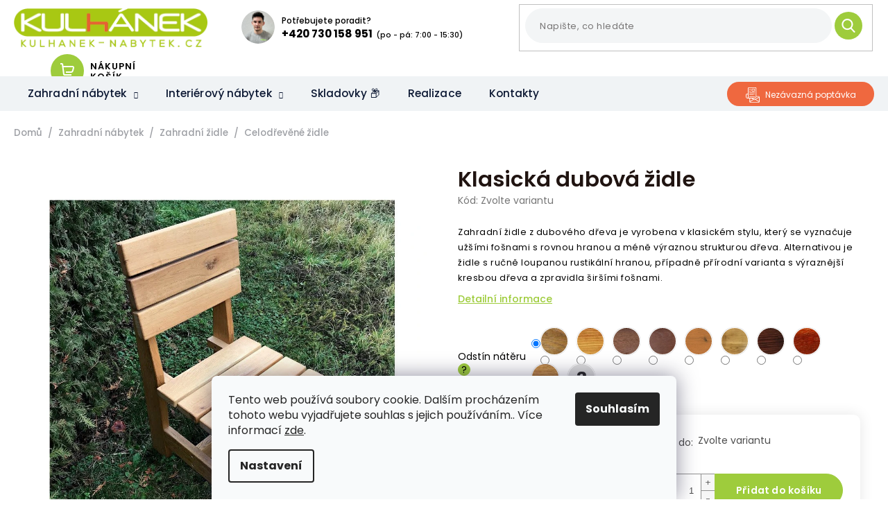

--- FILE ---
content_type: text/html; charset=utf-8
request_url: https://www.kulhanek-nabytek.cz/klasicka-dubova-zidle/
body_size: 28717
content:
<!doctype html><html lang="cs" dir="ltr" class="header-background-light external-fonts-loaded"><head><meta charset="utf-8" /><meta name="viewport" content="width=device-width,initial-scale=1" /><title>Klasická dubová židle - KULHÁNEK zahradní nábytek</title><link rel="preconnect" href="https://cdn.myshoptet.com" /><link rel="dns-prefetch" href="https://cdn.myshoptet.com" /><link rel="preload" href="https://cdn.myshoptet.com/prj/dist/master/cms/libs/jquery/jquery-1.11.3.min.js" as="script" /><link href="https://cdn.myshoptet.com/prj/dist/master/cms/templates/frontend_templates/shared/css/font-face/poppins.css" rel="stylesheet"><link href="https://cdn.myshoptet.com/prj/dist/master/shop/dist/font-shoptet-11.css.62c94c7785ff2cea73b2.css" rel="stylesheet"><script>
dataLayer = [];
dataLayer.push({'shoptet' : {
    "pageId": 1325,
    "pageType": "productDetail",
    "currency": "CZK",
    "currencyInfo": {
        "decimalSeparator": ",",
        "exchangeRate": 1,
        "priceDecimalPlaces": 0,
        "symbol": "K\u010d",
        "symbolLeft": 0,
        "thousandSeparator": " "
    },
    "language": "cs",
    "projectId": 325476,
    "product": {
        "id": 1724,
        "guid": "9f250dd2-0a5b-11ea-8f50-ecf4bbd79d2f",
        "hasVariants": true,
        "codes": [
            {
                "code": "1724\/OLE",
                "quantity": "-2",
                "stocks": [
                    {
                        "id": "ext",
                        "quantity": "0"
                    }
                ]
            },
            {
                "code": "1724\/OLE2",
                "quantity": "-2",
                "stocks": [
                    {
                        "id": "ext",
                        "quantity": "0"
                    }
                ]
            },
            {
                "code": "1724\/OLE3",
                "quantity": "-2",
                "stocks": [
                    {
                        "id": "ext",
                        "quantity": "0"
                    }
                ]
            },
            {
                "code": "1724\/LAZ",
                "quantity": "2",
                "stocks": [
                    {
                        "id": "ext",
                        "quantity": "2"
                    }
                ]
            },
            {
                "code": "1724\/LAZ2",
                "quantity": "0",
                "stocks": [
                    {
                        "id": "ext",
                        "quantity": "0"
                    }
                ]
            },
            {
                "code": "1724\/LAZ3",
                "quantity": "0",
                "stocks": [
                    {
                        "id": "ext",
                        "quantity": "0"
                    }
                ]
            },
            {
                "code": "1724\/LAZ4",
                "quantity": "-1",
                "stocks": [
                    {
                        "id": "ext",
                        "quantity": "0"
                    }
                ]
            },
            {
                "code": "1724\/LAZ5",
                "quantity": "-2",
                "stocks": [
                    {
                        "id": "ext",
                        "quantity": "0"
                    }
                ]
            },
            {
                "code": "1724\/IDN",
                "quantity": "0",
                "stocks": [
                    {
                        "id": "ext",
                        "quantity": "0"
                    }
                ]
            },
            {
                "code": "1724\/OLE4",
                "quantity": "0",
                "stocks": [
                    {
                        "id": "ext",
                        "quantity": "0"
                    }
                ]
            }
        ],
        "name": "Klasick\u00e1 dubov\u00e1 \u017eidle",
        "appendix": "",
        "weight": "0",
        "manufacturer": "KULH\u00c1NEK n\u00e1bytek",
        "manufacturerGuid": "1EF533330AA46806B11FDA0BA3DED3EE",
        "currentCategory": "Zahradn\u00ed n\u00e1bytek | Zahradn\u00ed \u017eidle | Celod\u0159ev\u011bn\u00e9 zahradn\u00ed \u017eidle",
        "currentCategoryGuid": "c02b04e6-b2ee-11ea-ac23-ac1f6b0076ec",
        "defaultCategory": "Zahradn\u00ed n\u00e1bytek | Zahradn\u00ed \u017eidle | Celod\u0159ev\u011bn\u00e9 zahradn\u00ed \u017eidle",
        "defaultCategoryGuid": "c02b04e6-b2ee-11ea-ac23-ac1f6b0076ec",
        "currency": "CZK",
        "priceWithVat": 3890
    },
    "stocks": [
        {
            "id": "ext",
            "title": "Sklad",
            "isDeliveryPoint": 0,
            "visibleOnEshop": 1
        }
    ],
    "cartInfo": {
        "id": null,
        "freeShipping": false,
        "freeShippingFrom": 15000,
        "leftToFreeGift": {
            "formattedPrice": "0 K\u010d",
            "priceLeft": 0
        },
        "freeGift": false,
        "leftToFreeShipping": {
            "priceLeft": 15000,
            "dependOnRegion": 0,
            "formattedPrice": "15 000 K\u010d"
        },
        "discountCoupon": [],
        "getNoBillingShippingPrice": {
            "withoutVat": 0,
            "vat": 0,
            "withVat": 0
        },
        "cartItems": [],
        "taxMode": "ORDINARY"
    },
    "cart": [],
    "customer": {
        "priceRatio": 1,
        "priceListId": 1,
        "groupId": null,
        "registered": false,
        "mainAccount": false
    }
}});
dataLayer.push({'cookie_consent' : {
    "marketing": "denied",
    "analytics": "denied"
}});
document.addEventListener('DOMContentLoaded', function() {
    shoptet.consent.onAccept(function(agreements) {
        if (agreements.length == 0) {
            return;
        }
        dataLayer.push({
            'cookie_consent' : {
                'marketing' : (agreements.includes(shoptet.config.cookiesConsentOptPersonalisation)
                    ? 'granted' : 'denied'),
                'analytics': (agreements.includes(shoptet.config.cookiesConsentOptAnalytics)
                    ? 'granted' : 'denied')
            },
            'event': 'cookie_consent'
        });
    });
});
</script>

<!-- Google Tag Manager -->
<script>(function(w,d,s,l,i){w[l]=w[l]||[];w[l].push({'gtm.start':
new Date().getTime(),event:'gtm.js'});var f=d.getElementsByTagName(s)[0],
j=d.createElement(s),dl=l!='dataLayer'?'&l='+l:'';j.async=true;j.src=
'https://www.googletagmanager.com/gtm.js?id='+i+dl;f.parentNode.insertBefore(j,f);
})(window,document,'script','dataLayer','GTM-5P78QG');</script>
<!-- End Google Tag Manager -->

<meta property="og:type" content="website"><meta property="og:site_name" content="kulhanek-nabytek.cz"><meta property="og:url" content="https://www.kulhanek-nabytek.cz/klasicka-dubova-zidle/"><meta property="og:title" content="Klasická dubová židle - KULHÁNEK zahradní nábytek"><meta name="author" content="KULHÁNEK zahradní nábytek"><meta name="web_author" content="Shoptet.cz"><meta name="dcterms.rightsHolder" content="www.kulhanek-nabytek.cz"><meta name="robots" content="index,follow"><meta property="og:image" content="https://cdn.myshoptet.com/usr/www.kulhanek-nabytek.cz/user/shop/big/1724_klasicka-zahradni-zidle.jpg?5e4e2ab2"><meta property="og:description" content="Klasická dubová židle. Zahradní židle z dubového dřeva je vyrobena v klasickém stylu, který se vyznačuje užšími fošnami s rovnou hranou a méně výraznou strukturou dřeva. Alternativou je židle s ručně loupanou rustikální hranou, případně přírodní varianta s výraznější kresbou dřeva a zpravidla širšími fošnami."><meta name="description" content="Klasická dubová židle. Zahradní židle z dubového dřeva je vyrobena v klasickém stylu, který se vyznačuje užšími fošnami s rovnou hranou a méně výraznou strukturou dřeva. Alternativou je židle s ručně loupanou rustikální hranou, případně přírodní varianta s výraznější kresbou dřeva a zpravidla širšími fošnami."><meta name="google-site-verification" content="DV1c6wNAj8tZdZI9k0ureB1HUXNcyo1exND7zB4B7mA"><meta property="product:price:amount" content="3890"><meta property="product:price:currency" content="CZK"><style>:root {--color-primary: #aacf24;--color-primary-h: 73;--color-primary-s: 70%;--color-primary-l: 48%;--color-primary-hover: #9bc20e;--color-primary-hover-h: 73;--color-primary-hover-s: 87%;--color-primary-hover-l: 41%;--color-secondary: #8e44ad;--color-secondary-h: 282;--color-secondary-s: 44%;--color-secondary-l: 47%;--color-secondary-hover: #7e2fa1;--color-secondary-hover-h: 282;--color-secondary-hover-s: 55%;--color-secondary-hover-l: 41%;--color-tertiary: #ff6600;--color-tertiary-h: 24;--color-tertiary-s: 100%;--color-tertiary-l: 50%;--color-tertiary-hover: #ff3c00;--color-tertiary-hover-h: 14;--color-tertiary-hover-s: 100%;--color-tertiary-hover-l: 50%;--color-header-background: #ffffff;--template-font: "Poppins";--template-headings-font: "Poppins";--header-background-url: url("[data-uri]");--cookies-notice-background: #F8FAFB;--cookies-notice-color: #252525;--cookies-notice-button-hover: #27263f;--cookies-notice-link-hover: #3b3a5f;--templates-update-management-preview-mode-content: "Náhled aktualizací šablony je aktivní pro váš prohlížeč."}</style>
    
    <link href="https://cdn.myshoptet.com/prj/dist/master/shop/dist/main-11.less.fcb4a42d7bd8a71b7ee2.css" rel="stylesheet" />
        
    <script>var shoptet = shoptet || {};</script>
    <script src="https://cdn.myshoptet.com/prj/dist/master/shop/dist/main-3g-header.js.05f199e7fd2450312de2.js"></script>
<!-- User include --><!-- project html code header -->
<!-- <style type="text/css">
.dn{display: none;}
@media (min-width: 992px){
#header{
background: white;
}

.navigation-in>ul>li>a {
    background-color: white;
    color: #000;
}

.menu-helper>span {
    background-color: white;
    color: #000;
}

.navigation-in {
    background-color: white;
}

.navigation-buttons a[data-target="login"], .navigation-buttons a[data-target="search"]{
    color: #f06422;
    background-color: #fff;
}

.navigation-buttons a[data-target="cart"] {
    color: #f06422;
    background-color: transparent;
}

.navigation-buttons > a[data-target="cart"] i {
    color: white;
    background-color: #f06422;
}

.navigation-buttons a[data-target="cart"]:hover {
    color: #fff;
    background-color: #f06422;
}

.navigation-buttons a[data-target="cart"]:hover i{
    color: #f06422;
    background-color: white;
}

.navigation-in>ul>li.exp>a, .navigation-in>ul>li>a:hover {
    background-color: #f06422;
    color: #fff;
}
}
@media (max-width: 991px){
#header{
    border-color: #e6e6e6;
    color: #ef6322;
    background-color: #ffffff;
    background-image: none;
}
.navigation-buttons {
    border-right-color: rgba(0, 0, 0, 0.3);
}

.navigation-buttons>a {
    border-left-color: rgba(0, 0, 0, 0.1);
}
.navigation-buttons a[data-target="search"]{
    color: #f06422;
    background-color: white;
} 
.navigation-buttons a[data-target="login"] {
color: #f06422;
    background-color: white;
}
.navigation-buttons a[data-target="cart"] {
    color: #fff;
    background-color: #c5c5c5;
}
}
</style>

-->


<link rel="stylesheet" href="https://cdn.jsdelivr.net/npm/slick-carousel@1.8.1/slick/slick.css" />
<link rel="preconnect" href="https://fonts.gstatic.com">
<link href="https://fonts.googleapis.com/css2?family=Roboto:wght@300;400;500;700;900&display=swap" rel="stylesheet">
<link href="https://fonts.googleapis.com/css2?family=Nunito:wght@200;300;400;600;700;800;900&display=swap" rel="stylesheet">
<!--<link rel="stylesheet" href="https://cdn.myshoptet.com/usr/shoptet.tomashlad.eu/user/documents/extras/kulhanek/screen.css?v=003"/>
-->
<link rel="stylesheet" href="https://www.kulhanek-nabytek.cz/user/documents/upload/styles/styles_2025.css"/>


<style>
@media only screen and (min-width: 768px) {
#header .top-navigation-contacts:before {background-image: url(https://www.kulhanek-nabytek.cz/user/documents/upload/lukas_rataj_icon.png)}
}
.before-carousel img {border-radius:10px;}
.type-detail .p-code {display:block !important;}
.p-detail-inner-header .p-code-label, .p-detail-inner-header .default-variant {display:inline-block;}
</style>

<meta name="p:domain_verify" content="41496e430530d3032278ec2d2b6a05bf"/>

<!-- /User include --><link rel="shortcut icon" href="/favicon.ico" type="image/x-icon" /><link rel="canonical" href="https://www.kulhanek-nabytek.cz/klasicka-dubova-zidle/" />    <!-- Global site tag (gtag.js) - Google Analytics -->
    <script async src="https://www.googletagmanager.com/gtag/js?id=G-S7FE2DH3KD"></script>
    <script>
        
        window.dataLayer = window.dataLayer || [];
        function gtag(){dataLayer.push(arguments);}
        

                    console.debug('default consent data');

            gtag('consent', 'default', {"ad_storage":"denied","analytics_storage":"denied","ad_user_data":"denied","ad_personalization":"denied","wait_for_update":500});
            dataLayer.push({
                'event': 'default_consent'
            });
        
        gtag('js', new Date());

                gtag('config', 'UA-52249545-1', { 'groups': "UA" });
        
                gtag('config', 'G-S7FE2DH3KD', {"groups":"GA4","send_page_view":false,"content_group":"productDetail","currency":"CZK","page_language":"cs"});
        
                gtag('config', 'AW-705992997', {"allow_enhanced_conversions":true});
        
        
        
        
        
                    gtag('event', 'page_view', {"send_to":"GA4","page_language":"cs","content_group":"productDetail","currency":"CZK"});
        
                gtag('set', 'currency', 'CZK');

        gtag('event', 'view_item', {
            "send_to": "UA",
            "items": [
                {
                    "id": "1724\/OLE",
                    "name": "Klasick\u00e1 dubov\u00e1 \u017eidle",
                    "category": "Zahradn\u00ed n\u00e1bytek \/ Zahradn\u00ed \u017eidle \/ Celod\u0159ev\u011bn\u00e9 zahradn\u00ed \u017eidle",
                                        "brand": "KULH\u00c1NEK n\u00e1bytek",
                                                            "variant": "Odst\u00edn n\u00e1t\u011bru: olej - massaranduba",
                                        "price": 3215
                }
            ]
        });
        
        
        
        
        
                    gtag('event', 'view_item', {"send_to":"GA4","page_language":"cs","content_group":"productDetail","value":3215,"currency":"CZK","items":[{"item_id":"1724\/OLE","item_name":"Klasick\u00e1 dubov\u00e1 \u017eidle","item_brand":"KULH\u00c1NEK n\u00e1bytek","item_category":"Zahradn\u00ed n\u00e1bytek","item_category2":"Zahradn\u00ed \u017eidle","item_category3":"Celod\u0159ev\u011bn\u00e9 zahradn\u00ed \u017eidle","item_variant":"1724\/OLE~Odst\u00edn n\u00e1t\u011bru: olej - massaranduba","price":3215,"quantity":1,"index":0}]});
        
        
        
        
        
        
        
        document.addEventListener('DOMContentLoaded', function() {
            if (typeof shoptet.tracking !== 'undefined') {
                for (var id in shoptet.tracking.bannersList) {
                    gtag('event', 'view_promotion', {
                        "send_to": "UA",
                        "promotions": [
                            {
                                "id": shoptet.tracking.bannersList[id].id,
                                "name": shoptet.tracking.bannersList[id].name,
                                "position": shoptet.tracking.bannersList[id].position
                            }
                        ]
                    });
                }
            }

            shoptet.consent.onAccept(function(agreements) {
                if (agreements.length !== 0) {
                    console.debug('gtag consent accept');
                    var gtagConsentPayload =  {
                        'ad_storage': agreements.includes(shoptet.config.cookiesConsentOptPersonalisation)
                            ? 'granted' : 'denied',
                        'analytics_storage': agreements.includes(shoptet.config.cookiesConsentOptAnalytics)
                            ? 'granted' : 'denied',
                                                                                                'ad_user_data': agreements.includes(shoptet.config.cookiesConsentOptPersonalisation)
                            ? 'granted' : 'denied',
                        'ad_personalization': agreements.includes(shoptet.config.cookiesConsentOptPersonalisation)
                            ? 'granted' : 'denied',
                        };
                    console.debug('update consent data', gtagConsentPayload);
                    gtag('consent', 'update', gtagConsentPayload);
                    dataLayer.push(
                        { 'event': 'update_consent' }
                    );
                }
            });
        });
    </script>
</head><body class="desktop id-1325 in-celodrevene-zahradni-zidle template-11 type-product type-detail one-column-body columns-4 ums_forms_redesign--off ums_a11y_category_page--on ums_discussion_rating_forms--off ums_flags_display_unification--on ums_a11y_login--on mobile-header-version-0"><noscript>
    <style>
        #header {
            padding-top: 0;
            position: relative !important;
            top: 0;
        }
        .header-navigation {
            position: relative !important;
        }
        .overall-wrapper {
            margin: 0 !important;
        }
        body:not(.ready) {
            visibility: visible !important;
        }
    </style>
    <div class="no-javascript">
        <div class="no-javascript__title">Musíte změnit nastavení vašeho prohlížeče</div>
        <div class="no-javascript__text">Podívejte se na: <a href="https://www.google.com/support/bin/answer.py?answer=23852">Jak povolit JavaScript ve vašem prohlížeči</a>.</div>
        <div class="no-javascript__text">Pokud používáte software na blokování reklam, může být nutné povolit JavaScript z této stránky.</div>
        <div class="no-javascript__text">Děkujeme.</div>
    </div>
</noscript>

        <div id="fb-root"></div>
        <script>
            window.fbAsyncInit = function() {
                FB.init({
//                    appId            : 'your-app-id',
                    autoLogAppEvents : true,
                    xfbml            : true,
                    version          : 'v19.0'
                });
            };
        </script>
        <script async defer crossorigin="anonymous" src="https://connect.facebook.net/cs_CZ/sdk.js"></script>
<!-- Google Tag Manager (noscript) -->
<noscript><iframe src="https://www.googletagmanager.com/ns.html?id=GTM-5P78QG"
height="0" width="0" style="display:none;visibility:hidden"></iframe></noscript>
<!-- End Google Tag Manager (noscript) -->

    <div class="siteCookies siteCookies--bottom siteCookies--light js-siteCookies" role="dialog" data-testid="cookiesPopup" data-nosnippet>
        <div class="siteCookies__form">
            <div class="siteCookies__content">
                <div class="siteCookies__text">
                    Tento web používá soubory cookie. Dalším procházením tohoto webu vyjadřujete souhlas s jejich používáním.. Více informací <a href="http://www.kulhanek-nabytek.cz/podminky-ochrany-osobnich-udaju/" target="\&quot;_blank\&quot;">zde</a>.
                </div>
                <p class="siteCookies__links">
                    <button class="siteCookies__link js-cookies-settings" aria-label="Nastavení cookies" data-testid="cookiesSettings">Nastavení</button>
                </p>
            </div>
            <div class="siteCookies__buttonWrap">
                                <button class="siteCookies__button js-cookiesConsentSubmit" value="all" aria-label="Přijmout cookies" data-testid="buttonCookiesAccept">Souhlasím</button>
            </div>
        </div>
        <script>
            document.addEventListener("DOMContentLoaded", () => {
                const siteCookies = document.querySelector('.js-siteCookies');
                document.addEventListener("scroll", shoptet.common.throttle(() => {
                    const st = document.documentElement.scrollTop;
                    if (st > 1) {
                        siteCookies.classList.add('siteCookies--scrolled');
                    } else {
                        siteCookies.classList.remove('siteCookies--scrolled');
                    }
                }, 100));
            });
        </script>
    </div>
<a href="#content" class="skip-link sr-only">Přejít na obsah</a><div class="overall-wrapper"><div class="user-action"><div class="container">
    <div class="user-action-in">
                    <div id="login" class="user-action-login popup-widget login-widget" role="dialog" aria-labelledby="loginHeading">
        <div class="popup-widget-inner">
                            <h2 id="loginHeading">Přihlášení k vašemu účtu</h2><div id="customerLogin"><form action="/action/Customer/Login/" method="post" id="formLoginIncluded" class="csrf-enabled formLogin" data-testid="formLogin"><input type="hidden" name="referer" value="" /><div class="form-group"><div class="input-wrapper email js-validated-element-wrapper no-label"><input type="email" name="email" class="form-control" autofocus placeholder="E-mailová adresa (např. jan@novak.cz)" data-testid="inputEmail" autocomplete="email" required /></div></div><div class="form-group"><div class="input-wrapper password js-validated-element-wrapper no-label"><input type="password" name="password" class="form-control" placeholder="Heslo" data-testid="inputPassword" autocomplete="current-password" required /><span class="no-display">Nemůžete vyplnit toto pole</span><input type="text" name="surname" value="" class="no-display" /></div></div><div class="form-group"><div class="login-wrapper"><button type="submit" class="btn btn-secondary btn-text btn-login" data-testid="buttonSubmit">Přihlásit se</button><div class="password-helper"><a href="/registrace/" data-testid="signup" rel="nofollow">Nová registrace</a><a href="/klient/zapomenute-heslo/" rel="nofollow">Zapomenuté heslo</a></div></div></div></form>
</div>                    </div>
    </div>

                            <div id="cart-widget" class="user-action-cart popup-widget cart-widget loader-wrapper" data-testid="popupCartWidget" role="dialog" aria-hidden="true">
    <div class="popup-widget-inner cart-widget-inner place-cart-here">
        <div class="loader-overlay">
            <div class="loader"></div>
        </div>
    </div>

    <div class="cart-widget-button">
        <a href="/kosik/" class="btn btn-conversion" id="continue-order-button" rel="nofollow" data-testid="buttonNextStep">Pokračovat do košíku</a>
    </div>
</div>
            </div>
</div>
</div><div class="top-navigation-bar" data-testid="topNavigationBar">

    <div class="container">

        <div class="top-navigation-contacts">
            <strong>Zákaznická podpora:</strong><a href="tel:+420730158951" class="project-phone" aria-label="Zavolat na +420730158951" data-testid="contactboxPhone"><span>+420 730 158 951</span></a><a href="mailto:lukas@kulhanek-nabytek.cz" class="project-email" data-testid="contactboxEmail"><span>lukas@kulhanek-nabytek.cz</span></a>        </div>

                            <div class="top-navigation-menu">
                <div class="top-navigation-menu-trigger"></div>
                <ul class="top-navigation-bar-menu">
                                            <li class="top-navigation-menu-item-1019">
                            <a href="/doprava-a-platba/" target="blank">Doprava a platba</a>
                        </li>
                                            <li class="top-navigation-menu-item-39">
                            <a href="/obchodni-podminky/" target="blank">Obchodní podmínky</a>
                        </li>
                                            <li class="top-navigation-menu-item-691">
                            <a href="/podminky-ochrany-osobnich-udaju/" target="blank">Podmínky ochrany osobních údajů </a>
                        </li>
                                            <li class="top-navigation-menu-item-1259">
                            <a href="/caste-dotazy/">Časté dotazy</a>
                        </li>
                                            <li class="top-navigation-menu-item-941">
                            <a href="/realizace/" target="blank">Realizace</a>
                        </li>
                                            <li class="top-navigation-menu-item-29">
                            <a href="/kontakty/">Kontakty</a>
                        </li>
                                            <li class="top-navigation-menu-item-1486">
                            <a href="/povrchova-uprava-zahradni-nabytku/">Povrchová úprava zahradní nábytku</a>
                        </li>
                                    </ul>
                <ul class="top-navigation-bar-menu-helper"></ul>
            </div>
        
        <div class="top-navigation-tools">
            <div class="responsive-tools">
                <a href="#" class="toggle-window" data-target="search" aria-label="Hledat" data-testid="linkSearchIcon"></a>
                                                            <a href="#" class="toggle-window" data-target="login"></a>
                                                    <a href="#" class="toggle-window" data-target="navigation" aria-label="Menu" data-testid="hamburgerMenu"></a>
            </div>
                        <button class="top-nav-button top-nav-button-login toggle-window" type="button" data-target="login" aria-haspopup="dialog" aria-controls="login" aria-expanded="false" data-testid="signin"><span>Přihlášení</span></button>        </div>

    </div>

</div>
<header id="header"><div class="container navigation-wrapper">
    <div class="header-top">
        <div class="site-name-wrapper">
            <div class="site-name"><a href="/" data-testid="linkWebsiteLogo"><img src="https://cdn.myshoptet.com/usr/www.kulhanek-nabytek.cz/user/logos/kulhanek_logo_zelena.png" alt="KULHÁNEK zahradní nábytek" fetchpriority="low" /></a></div>        </div>
        <div class="search" itemscope itemtype="https://schema.org/WebSite">
            <meta itemprop="headline" content="Celodřevěné zahradní židle"/><meta itemprop="url" content="https://www.kulhanek-nabytek.cz"/><meta itemprop="text" content="Klasická dubová židle. Zahradní židle z dubového dřeva je vyrobena v klasickém stylu, který se&amp;amp;nbsp;vyznačuje užšími fošnami s rovnou hranou a méně výraznou strukturou dřeva.&amp;amp;nbsp;Alternativou je židle s ručně loupanou rustikální hranou, případně přírodní varianta s výraznější kresbou dřeva a zpravidla..."/>            <form action="/action/ProductSearch/prepareString/" method="post"
    id="formSearchForm" class="search-form compact-form js-search-main"
    itemprop="potentialAction" itemscope itemtype="https://schema.org/SearchAction" data-testid="searchForm">
    <fieldset>
        <meta itemprop="target"
            content="https://www.kulhanek-nabytek.cz/vyhledavani/?string={string}"/>
        <input type="hidden" name="language" value="cs"/>
        
            
<input
    type="search"
    name="string"
        class="query-input form-control search-input js-search-input"
    placeholder="Napište, co hledáte"
    autocomplete="off"
    required
    itemprop="query-input"
    aria-label="Vyhledávání"
    data-testid="searchInput"
>
            <button type="submit" class="btn btn-default" data-testid="searchBtn">Hledat</button>
        
    </fieldset>
</form>
        </div>
        <div class="navigation-buttons">
                
    <a href="/kosik/" class="btn btn-icon toggle-window cart-count" data-target="cart" data-hover="true" data-redirect="true" data-testid="headerCart" rel="nofollow" aria-haspopup="dialog" aria-expanded="false" aria-controls="cart-widget">
        
                <span class="sr-only">Nákupní košík</span>
        
            <span class="cart-price visible-lg-inline-block" data-testid="headerCartPrice">
                                    Prázdný košík                            </span>
        
    
            </a>
        </div>
    </div>
    <nav id="navigation" aria-label="Hlavní menu" data-collapsible="true"><div class="navigation-in menu"><ul class="menu-level-1" role="menubar" data-testid="headerMenuItems"><li class="menu-item-980 ext" role="none"><a href="/zahradni-nabytek/" data-testid="headerMenuItem" role="menuitem" aria-haspopup="true" aria-expanded="false"><b>Zahradní nábytek</b><span class="submenu-arrow"></span></a><ul class="menu-level-2" aria-label="Zahradní nábytek" tabindex="-1" role="menu"><li class="menu-item-1007 has-third-level" role="none"><a href="/zahradni-sestavy/" class="menu-image" data-testid="headerMenuItem" tabindex="-1" aria-hidden="true"><img src="data:image/svg+xml,%3Csvg%20width%3D%22140%22%20height%3D%22100%22%20xmlns%3D%22http%3A%2F%2Fwww.w3.org%2F2000%2Fsvg%22%3E%3C%2Fsvg%3E" alt="" aria-hidden="true" width="140" height="100"  data-src="https://cdn.myshoptet.com/usr/www.kulhanek-nabytek.cz/user/categories/thumb/sestavaf_(1).jpg" fetchpriority="low" /></a><div><a href="/zahradni-sestavy/" data-testid="headerMenuItem" role="menuitem"><span>Zahradní sestavy</span></a>
                                                    <ul class="menu-level-3" role="menu">
                                                                    <li class="menu-item-1307" role="none">
                                        <a href="/celodrevene-zahradni-sestavy/" data-testid="headerMenuItem" role="menuitem">
                                            Celodřevěné sestavy</a>,                                    </li>
                                                                    <li class="menu-item-1304" role="none">
                                        <a href="/zahradni-sestavy-s-kovovymi-nohami/" data-testid="headerMenuItem" role="menuitem">
                                            Sestavy s kovovými nohami</a>                                    </li>
                                                            </ul>
                        </div></li><li class="menu-item-986 has-third-level" role="none"><a href="/zahradni-stoly/" class="menu-image" data-testid="headerMenuItem" tabindex="-1" aria-hidden="true"><img src="data:image/svg+xml,%3Csvg%20width%3D%22140%22%20height%3D%22100%22%20xmlns%3D%22http%3A%2F%2Fwww.w3.org%2F2000%2Fsvg%22%3E%3C%2Fsvg%3E" alt="" aria-hidden="true" width="140" height="100"  data-src="https://cdn.myshoptet.com/usr/www.kulhanek-nabytek.cz/user/categories/thumb/zstul_(1).jpg" fetchpriority="low" /></a><div><a href="/zahradni-stoly/" data-testid="headerMenuItem" role="menuitem"><span>Zahradní stoly</span></a>
                                                    <ul class="menu-level-3" role="menu">
                                                                    <li class="menu-item-1313" role="none">
                                        <a href="/celodrevene-zahradni-stoly/" data-testid="headerMenuItem" role="menuitem">
                                            Celodřevěné stoly</a>,                                    </li>
                                                                    <li class="menu-item-1316" role="none">
                                        <a href="/zahradni-stoly-s-kovovymi-nohami/" data-testid="headerMenuItem" role="menuitem">
                                            Stoly s kovovými nohami</a>                                    </li>
                                                            </ul>
                        </div></li><li class="menu-item-983 has-third-level" role="none"><a href="/zahradni-lavice-2/" class="menu-image" data-testid="headerMenuItem" tabindex="-1" aria-hidden="true"><img src="data:image/svg+xml,%3Csvg%20width%3D%22140%22%20height%3D%22100%22%20xmlns%3D%22http%3A%2F%2Fwww.w3.org%2F2000%2Fsvg%22%3E%3C%2Fsvg%3E" alt="" aria-hidden="true" width="140" height="100"  data-src="https://cdn.myshoptet.com/usr/www.kulhanek-nabytek.cz/user/categories/thumb/lvicka_(1).jpg" fetchpriority="low" /></a><div><a href="/zahradni-lavice-2/" data-testid="headerMenuItem" role="menuitem"><span>Zahradní lavice</span></a>
                                                    <ul class="menu-level-3" role="menu">
                                                                    <li class="menu-item-1319" role="none">
                                        <a href="/celodrevene-zahradni-lavice/" data-testid="headerMenuItem" role="menuitem">
                                            Celodřevěné lavice</a>,                                    </li>
                                                                    <li class="menu-item-1322" role="none">
                                        <a href="/zahradni-lavice-s-kovovymi-nohami/" data-testid="headerMenuItem" role="menuitem">
                                            Lavice s kovovými nohami</a>,                                    </li>
                                                                    <li class="menu-item-1457" role="none">
                                        <a href="/kruhove-lavice/" data-testid="headerMenuItem" role="menuitem">
                                            Kruhové lavice</a>                                    </li>
                                                            </ul>
                        </div></li><li class="menu-item-989 has-third-level" role="none"><a href="/zahradni-zidle/" class="menu-image" data-testid="headerMenuItem" tabindex="-1" aria-hidden="true"><img src="data:image/svg+xml,%3Csvg%20width%3D%22140%22%20height%3D%22100%22%20xmlns%3D%22http%3A%2F%2Fwww.w3.org%2F2000%2Fsvg%22%3E%3C%2Fsvg%3E" alt="" aria-hidden="true" width="140" height="100"  data-src="https://cdn.myshoptet.com/usr/www.kulhanek-nabytek.cz/user/categories/thumb/zidlr_(1).jpg" fetchpriority="low" /></a><div><a href="/zahradni-zidle/" data-testid="headerMenuItem" role="menuitem"><span>Zahradní židle</span></a>
                                                    <ul class="menu-level-3" role="menu">
                                                                    <li class="menu-item-1325" role="none">
                                        <a href="/celodrevene-zahradni-zidle/" class="active" data-testid="headerMenuItem" role="menuitem">
                                            Celodřevěné židle</a>,                                    </li>
                                                                    <li class="menu-item-1334" role="none">
                                        <a href="/zahradni-zidle-s-kovovymi-nohami/" data-testid="headerMenuItem" role="menuitem">
                                            Židle s kovovými nohami</a>                                    </li>
                                                            </ul>
                        </div></li><li class="menu-item-992 has-third-level" role="none"><a href="/zahradni-kreslo/" class="menu-image" data-testid="headerMenuItem" tabindex="-1" aria-hidden="true"><img src="data:image/svg+xml,%3Csvg%20width%3D%22140%22%20height%3D%22100%22%20xmlns%3D%22http%3A%2F%2Fwww.w3.org%2F2000%2Fsvg%22%3E%3C%2Fsvg%3E" alt="" aria-hidden="true" width="140" height="100"  data-src="https://cdn.myshoptet.com/usr/www.kulhanek-nabytek.cz/user/categories/thumb/kr__eslb.jpg" fetchpriority="low" /></a><div><a href="/zahradni-kreslo/" data-testid="headerMenuItem" role="menuitem"><span>Zahradní křeslo</span></a>
                                                    <ul class="menu-level-3" role="menu">
                                                                    <li class="menu-item-1328" role="none">
                                        <a href="/celodrevena-zahradni-kresla/" data-testid="headerMenuItem" role="menuitem">
                                            Celodřevěná křesla</a>,                                    </li>
                                                                    <li class="menu-item-1331" role="none">
                                        <a href="/zahradni-kresla-s-kovovymi-nohami/" data-testid="headerMenuItem" role="menuitem">
                                            Křesla s kovovými nohami</a>                                    </li>
                                                            </ul>
                        </div></li><li class="menu-item-995" role="none"><a href="/zahradni-stolicka/" class="menu-image" data-testid="headerMenuItem" tabindex="-1" aria-hidden="true"><img src="data:image/svg+xml,%3Csvg%20width%3D%22140%22%20height%3D%22100%22%20xmlns%3D%22http%3A%2F%2Fwww.w3.org%2F2000%2Fsvg%22%3E%3C%2Fsvg%3E" alt="" aria-hidden="true" width="140" height="100"  data-src="https://cdn.myshoptet.com/usr/www.kulhanek-nabytek.cz/user/categories/thumb/stolir__ff_(1).jpg" fetchpriority="low" /></a><div><a href="/zahradni-stolicka/" data-testid="headerMenuItem" role="menuitem"><span>Zahradní stolička</span></a>
                        </div></li><li class="menu-item-998" role="none"><a href="/odkladaci-a-servirovaci-stolky/" class="menu-image" data-testid="headerMenuItem" tabindex="-1" aria-hidden="true"><img src="data:image/svg+xml,%3Csvg%20width%3D%22140%22%20height%3D%22100%22%20xmlns%3D%22http%3A%2F%2Fwww.w3.org%2F2000%2Fsvg%22%3E%3C%2Fsvg%3E" alt="" aria-hidden="true" width="140" height="100"  data-src="https://cdn.myshoptet.com/usr/www.kulhanek-nabytek.cz/user/categories/thumb/odkla_(1).jpg" fetchpriority="low" /></a><div><a href="/odkladaci-a-servirovaci-stolky/" data-testid="headerMenuItem" role="menuitem"><span>Odkládací stolky</span></a>
                        </div></li><li class="menu-item-1004" role="none"><a href="/zahradni-pult/" class="menu-image" data-testid="headerMenuItem" tabindex="-1" aria-hidden="true"><img src="data:image/svg+xml,%3Csvg%20width%3D%22140%22%20height%3D%22100%22%20xmlns%3D%22http%3A%2F%2Fwww.w3.org%2F2000%2Fsvg%22%3E%3C%2Fsvg%3E" alt="" aria-hidden="true" width="140" height="100"  data-src="https://cdn.myshoptet.com/usr/www.kulhanek-nabytek.cz/user/categories/thumb/zahradni-kuchyne.jpg" fetchpriority="low" /></a><div><a href="/zahradni-pult/" data-testid="headerMenuItem" role="menuitem"><span>Zahradní kuchyně a pulty</span></a>
                        </div></li><li class="menu-item-1037 has-third-level" role="none"><a href="/polstry-a-sedaky/" class="menu-image" data-testid="headerMenuItem" tabindex="-1" aria-hidden="true"><img src="data:image/svg+xml,%3Csvg%20width%3D%22140%22%20height%3D%22100%22%20xmlns%3D%22http%3A%2F%2Fwww.w3.org%2F2000%2Fsvg%22%3E%3C%2Fsvg%3E" alt="" aria-hidden="true" width="140" height="100"  data-src="https://cdn.myshoptet.com/prj/dist/master/cms/templates/frontend_templates/00/img/folder.svg" fetchpriority="low" /></a><div><a href="/polstry-a-sedaky/" data-testid="headerMenuItem" role="menuitem"><span>Polstry a sedáky</span></a>
                                                    <ul class="menu-level-3" role="menu">
                                                                    <li class="menu-item-1055" role="none">
                                        <a href="/polstry-na-zidle-a-kresla-s-nizkym-operadlem/" data-testid="headerMenuItem" role="menuitem">
                                            Polstry na židle a křesla s nízkým opěradlem</a>,                                    </li>
                                                                    <li class="menu-item-1061" role="none">
                                        <a href="/polstry-na-kresla-a-zidle-se-strednim-operadlem/" data-testid="headerMenuItem" role="menuitem">
                                            Polstry na křesla a židle se středním opěradlem</a>,                                    </li>
                                                                    <li class="menu-item-1058" role="none">
                                        <a href="/polstry-na-zidle-a-kresla-s-vysokym-operadlem/" data-testid="headerMenuItem" role="menuitem">
                                            Polstry na židle a křesla s vysokým opěradlem</a>,                                    </li>
                                                                    <li class="menu-item-1049" role="none">
                                        <a href="/polstry-na-zahradni-relaxacni-kresla/" data-testid="headerMenuItem" role="menuitem">
                                            Polstry na zahradní relaxační křesla</a>,                                    </li>
                                                                    <li class="menu-item-1052" role="none">
                                        <a href="/polstry-na-zahradni-lehatka/" data-testid="headerMenuItem" role="menuitem">
                                            Polstry na zahradní lehátka</a>,                                    </li>
                                                                    <li class="menu-item-1070" role="none">
                                        <a href="/polstry-na-zahradni-lavice/" data-testid="headerMenuItem" role="menuitem">
                                            Polstry na zahradní lavice</a>,                                    </li>
                                                                    <li class="menu-item-1046" role="none">
                                        <a href="/dekoracni-polstarky/" data-testid="headerMenuItem" role="menuitem">
                                            Dekorační polštářky</a>,                                    </li>
                                                                    <li class="menu-item-1064" role="none">
                                        <a href="/polstry-na-paletovy-nabytek/" data-testid="headerMenuItem" role="menuitem">
                                            Polstry na paletový nábytek</a>,                                    </li>
                                                                    <li class="menu-item-1495" role="none">
                                        <a href="/skladovky-2/" data-testid="headerMenuItem" role="menuitem">
                                            Skladovky 📦</a>                                    </li>
                                                            </ul>
                        </div></li><li class="menu-item-1292 has-third-level" role="none"><a href="/zahradni-nabytek-prislusenstvi/" class="menu-image" data-testid="headerMenuItem" tabindex="-1" aria-hidden="true"><img src="data:image/svg+xml,%3Csvg%20width%3D%22140%22%20height%3D%22100%22%20xmlns%3D%22http%3A%2F%2Fwww.w3.org%2F2000%2Fsvg%22%3E%3C%2Fsvg%3E" alt="" aria-hidden="true" width="140" height="100"  data-src="https://cdn.myshoptet.com/usr/www.kulhanek-nabytek.cz/user/categories/thumb/3935.png" fetchpriority="low" /></a><div><a href="/zahradni-nabytek-prislusenstvi/" data-testid="headerMenuItem" role="menuitem"><span>Ochranné prostředky, barvy, oleje, štětce</span></a>
                                                    <ul class="menu-level-3" role="menu">
                                                                    <li class="menu-item-1531" role="none">
                                        <a href="/osmo-color-vnejsi-prostory-impregnace-vnejsi/" data-testid="headerMenuItem" role="menuitem">
                                            Impregnace vnější</a>,                                    </li>
                                                                    <li class="menu-item-1528" role="none">
                                        <a href="/zahradni-nabytek-prislusenstvi-udrzba-na-ven/" data-testid="headerMenuItem" role="menuitem">
                                            Údržba na ven</a>,                                    </li>
                                                                    <li class="menu-item-1525" role="none">
                                        <a href="/zahradni-nabytek-prislusenstvi-terasy/" data-testid="headerMenuItem" role="menuitem">
                                            Terasy</a>,                                    </li>
                                                                    <li class="menu-item-1522" role="none">
                                        <a href="/zahradni-nabytek-prislusenstvi-pro-profesionalni-uzivatele/" data-testid="headerMenuItem" role="menuitem">
                                            Pro profesionální uživatele</a>,                                    </li>
                                                                    <li class="menu-item-1519" role="none">
                                        <a href="/zahradni-nabytek-prislusenstvi-impregnace/" data-testid="headerMenuItem" role="menuitem">
                                            Impregnace</a>,                                    </li>
                                                                    <li class="menu-item-1516" role="none">
                                        <a href="/zahradni-nabytek-prislusenstvi-fasady-2/" data-testid="headerMenuItem" role="menuitem">
                                            Fasády</a>                                    </li>
                                                            </ul>
                        </div></li><li class="menu-item-1298" role="none"><a href="/boxy-na-polstry/" class="menu-image" data-testid="headerMenuItem" tabindex="-1" aria-hidden="true"><img src="data:image/svg+xml,%3Csvg%20width%3D%22140%22%20height%3D%22100%22%20xmlns%3D%22http%3A%2F%2Fwww.w3.org%2F2000%2Fsvg%22%3E%3C%2Fsvg%3E" alt="" aria-hidden="true" width="140" height="100"  data-src="https://cdn.myshoptet.com/usr/www.kulhanek-nabytek.cz/user/categories/thumb/box.jpg" fetchpriority="low" /></a><div><a href="/boxy-na-polstry/" data-testid="headerMenuItem" role="menuitem"><span>Boxy na polstry</span></a>
                        </div></li><li class="menu-item-1459" role="none"><a href="/police-2/" class="menu-image" data-testid="headerMenuItem" tabindex="-1" aria-hidden="true"><img src="data:image/svg+xml,%3Csvg%20width%3D%22140%22%20height%3D%22100%22%20xmlns%3D%22http%3A%2F%2Fwww.w3.org%2F2000%2Fsvg%22%3E%3C%2Fsvg%3E" alt="" aria-hidden="true" width="140" height="100"  data-src="https://cdn.myshoptet.com/usr/www.kulhanek-nabytek.cz/user/categories/thumb/ecf40a94-0af3-4d07-b705-ac8de77de2b6.jpg" fetchpriority="low" /></a><div><a href="/police-2/" data-testid="headerMenuItem" role="menuitem"><span>Police</span></a>
                        </div></li><li class="menu-item-1214" role="none"><a href="/skladovky-zahradniho-nabytku/" class="menu-image" data-testid="headerMenuItem" tabindex="-1" aria-hidden="true"><img src="data:image/svg+xml,%3Csvg%20width%3D%22140%22%20height%3D%22100%22%20xmlns%3D%22http%3A%2F%2Fwww.w3.org%2F2000%2Fsvg%22%3E%3C%2Fsvg%3E" alt="" aria-hidden="true" width="140" height="100"  data-src="https://cdn.myshoptet.com/usr/www.kulhanek-nabytek.cz/user/categories/thumb/img_4869.jpeg" fetchpriority="low" /></a><div><a href="/skladovky-zahradniho-nabytku/" data-testid="headerMenuItem" role="menuitem"><span>Skladovky 📦</span></a>
                        </div></li></ul></li>
<li class="menu-item-698 ext" role="none"><a href="/interierovy-nabytek/" data-testid="headerMenuItem" role="menuitem" aria-haspopup="true" aria-expanded="false"><b>Interiérový nábytek</b><span class="submenu-arrow"></span></a><ul class="menu-level-2" aria-label="Interiérový nábytek" tabindex="-1" role="menu"><li class="menu-item-833 has-third-level" role="none"><a href="/jidelni-stoly-2/" class="menu-image" data-testid="headerMenuItem" tabindex="-1" aria-hidden="true"><img src="data:image/svg+xml,%3Csvg%20width%3D%22140%22%20height%3D%22100%22%20xmlns%3D%22http%3A%2F%2Fwww.w3.org%2F2000%2Fsvg%22%3E%3C%2Fsvg%3E" alt="" aria-hidden="true" width="140" height="100"  data-src="https://cdn.myshoptet.com/usr/www.kulhanek-nabytek.cz/user/categories/thumb/js_(1).jpg" fetchpriority="low" /></a><div><a href="/jidelni-stoly-2/" data-testid="headerMenuItem" role="menuitem"><span>Jídelní stoly</span></a>
                                                    <ul class="menu-level-3" role="menu">
                                                                    <li class="menu-item-836" role="none">
                                        <a href="/stoly-s-kovovymi-nohami/" data-testid="headerMenuItem" role="menuitem">
                                            Stoly s kovovými nohami </a>,                                    </li>
                                                                    <li class="menu-item-842" role="none">
                                        <a href="/drevene-stoly/" data-testid="headerMenuItem" role="menuitem">
                                            Celodřevěné stoly</a>                                    </li>
                                                            </ul>
                        </div></li><li class="menu-item-839 has-third-level" role="none"><a href="/konferencni-stolky/" class="menu-image" data-testid="headerMenuItem" tabindex="-1" aria-hidden="true"><img src="data:image/svg+xml,%3Csvg%20width%3D%22140%22%20height%3D%22100%22%20xmlns%3D%22http%3A%2F%2Fwww.w3.org%2F2000%2Fsvg%22%3E%3C%2Fsvg%3E" alt="" aria-hidden="true" width="140" height="100"  data-src="https://cdn.myshoptet.com/usr/www.kulhanek-nabytek.cz/user/categories/thumb/kf_(1).jpg" fetchpriority="low" /></a><div><a href="/konferencni-stolky/" data-testid="headerMenuItem" role="menuitem"><span>Konferenční stolky</span></a>
                                                    <ul class="menu-level-3" role="menu">
                                                                    <li class="menu-item-1446" role="none">
                                        <a href="/stolky-s-kovovymi-nohami/" data-testid="headerMenuItem" role="menuitem">
                                            Stolky s kovovými nohami</a>,                                    </li>
                                                                    <li class="menu-item-1449" role="none">
                                        <a href="/celodrevene-stolky/" data-testid="headerMenuItem" role="menuitem">
                                            Celodřevěné stolky</a>                                    </li>
                                                            </ul>
                        </div></li><li class="menu-item-845" role="none"><a href="/lavice/" class="menu-image" data-testid="headerMenuItem" tabindex="-1" aria-hidden="true"><img src="data:image/svg+xml,%3Csvg%20width%3D%22140%22%20height%3D%22100%22%20xmlns%3D%22http%3A%2F%2Fwww.w3.org%2F2000%2Fsvg%22%3E%3C%2Fsvg%3E" alt="" aria-hidden="true" width="140" height="100"  data-src="https://cdn.myshoptet.com/usr/www.kulhanek-nabytek.cz/user/categories/thumb/lavice_(1).jpg" fetchpriority="low" /></a><div><a href="/lavice/" data-testid="headerMenuItem" role="menuitem"><span>Lavice</span></a>
                        </div></li><li class="menu-item-1274" role="none"><a href="/doplnky/" class="menu-image" data-testid="headerMenuItem" tabindex="-1" aria-hidden="true"><img src="data:image/svg+xml,%3Csvg%20width%3D%22140%22%20height%3D%22100%22%20xmlns%3D%22http%3A%2F%2Fwww.w3.org%2F2000%2Fsvg%22%3E%3C%2Fsvg%3E" alt="" aria-hidden="true" width="140" height="100"  data-src="https://cdn.myshoptet.com/usr/www.kulhanek-nabytek.cz/user/categories/thumb/d7d4c9ea-6cb9-42d4-ac94-535dc7fb7f63_(1).jpg" fetchpriority="low" /></a><div><a href="/doplnky/" data-testid="headerMenuItem" role="menuitem"><span>Doplňky</span></a>
                        </div></li><li class="menu-item-1349 has-third-level" role="none"><a href="/udrzba/" class="menu-image" data-testid="headerMenuItem" tabindex="-1" aria-hidden="true"><img src="data:image/svg+xml,%3Csvg%20width%3D%22140%22%20height%3D%22100%22%20xmlns%3D%22http%3A%2F%2Fwww.w3.org%2F2000%2Fsvg%22%3E%3C%2Fsvg%3E" alt="" aria-hidden="true" width="140" height="100"  data-src="https://cdn.myshoptet.com/usr/www.kulhanek-nabytek.cz/user/categories/thumb/osmo.jpg" fetchpriority="low" /></a><div><a href="/udrzba/" data-testid="headerMenuItem" role="menuitem"><span>Údržba</span></a>
                                                    <ul class="menu-level-3" role="menu">
                                                                    <li class="menu-item-1534" role="none">
                                        <a href="/osmo-color-vnitrni-prostory-olejove-moridlo/" data-testid="headerMenuItem" role="menuitem">
                                            OSMO COLOR | Olejové mořidlo</a>,                                    </li>
                                                                    <li class="menu-item-1510" role="none">
                                        <a href="/interierovy-nabytek-udrzba-pro-profesionalni-uzivatele/" data-testid="headerMenuItem" role="menuitem">
                                            Pro profesionální uživatele</a>,                                    </li>
                                                                    <li class="menu-item-1513" role="none">
                                        <a href="/interierovy-nabytek-udrzba-udrzba-a-impregnace/" data-testid="headerMenuItem" role="menuitem">
                                            Údržba a impregnace</a>,                                    </li>
                                                                    <li class="menu-item-1507" role="none">
                                        <a href="/interierovy-nabytek-udrzba-podlahy/" data-testid="headerMenuItem" role="menuitem">
                                            Podlahy</a>,                                    </li>
                                                                    <li class="menu-item-1504" role="none">
                                        <a href="/interierovy-nabytek-udrzba-nabytek--stena--strop/" data-testid="headerMenuItem" role="menuitem">
                                            Nábytek, stěna, strop</a>                                    </li>
                                                            </ul>
                        </div></li><li class="menu-item-1286" role="none"><a href="/prkenka/" class="menu-image" data-testid="headerMenuItem" tabindex="-1" aria-hidden="true"><img src="data:image/svg+xml,%3Csvg%20width%3D%22140%22%20height%3D%22100%22%20xmlns%3D%22http%3A%2F%2Fwww.w3.org%2F2000%2Fsvg%22%3E%3C%2Fsvg%3E" alt="" aria-hidden="true" width="140" height="100"  data-src="https://cdn.myshoptet.com/usr/www.kulhanek-nabytek.cz/user/categories/thumb/img_0049.jpg" fetchpriority="low" /></a><div><a href="/prkenka/" data-testid="headerMenuItem" role="menuitem"><span>Prkénka</span></a>
                        </div></li><li class="menu-item-1479" role="none"><a href="/zidle/" class="menu-image" data-testid="headerMenuItem" tabindex="-1" aria-hidden="true"><img src="data:image/svg+xml,%3Csvg%20width%3D%22140%22%20height%3D%22100%22%20xmlns%3D%22http%3A%2F%2Fwww.w3.org%2F2000%2Fsvg%22%3E%3C%2Fsvg%3E" alt="" aria-hidden="true" width="140" height="100"  data-src="https://cdn.myshoptet.com/usr/www.kulhanek-nabytek.cz/user/categories/thumb/z__idle_01.jpg" fetchpriority="low" /></a><div><a href="/zidle/" data-testid="headerMenuItem" role="menuitem"><span>Židle</span></a>
                        </div></li><li class="menu-item-1424 has-third-level" role="none"><a href="/police/" class="menu-image" data-testid="headerMenuItem" tabindex="-1" aria-hidden="true"><img src="data:image/svg+xml,%3Csvg%20width%3D%22140%22%20height%3D%22100%22%20xmlns%3D%22http%3A%2F%2Fwww.w3.org%2F2000%2Fsvg%22%3E%3C%2Fsvg%3E" alt="" aria-hidden="true" width="140" height="100"  data-src="https://cdn.myshoptet.com/usr/www.kulhanek-nabytek.cz/user/categories/thumb/img_2002_(1).jpg" fetchpriority="low" /></a><div><a href="/police/" data-testid="headerMenuItem" role="menuitem"><span>Police</span></a>
                                                    <ul class="menu-level-3" role="menu">
                                                                    <li class="menu-item-1454" role="none">
                                        <a href="/doplnky-k-policim/" data-testid="headerMenuItem" role="menuitem">
                                            Doplňky k policím</a>                                    </li>
                                                            </ul>
                        </div></li><li class="menu-item-1492" role="none"><a href="/parapety/" class="menu-image" data-testid="headerMenuItem" tabindex="-1" aria-hidden="true"><img src="data:image/svg+xml,%3Csvg%20width%3D%22140%22%20height%3D%22100%22%20xmlns%3D%22http%3A%2F%2Fwww.w3.org%2F2000%2Fsvg%22%3E%3C%2Fsvg%3E" alt="" aria-hidden="true" width="140" height="100"  data-src="https://cdn.myshoptet.com/usr/www.kulhanek-nabytek.cz/user/categories/thumb/masivni_dubovy_parapet.jpg" fetchpriority="low" /></a><div><a href="/parapety/" data-testid="headerMenuItem" role="menuitem"><span>Parapety</span></a>
                        </div></li><li class="menu-item-1489" role="none"><a href="/desky-pod-umyvadlo/" class="menu-image" data-testid="headerMenuItem" tabindex="-1" aria-hidden="true"><img src="data:image/svg+xml,%3Csvg%20width%3D%22140%22%20height%3D%22100%22%20xmlns%3D%22http%3A%2F%2Fwww.w3.org%2F2000%2Fsvg%22%3E%3C%2Fsvg%3E" alt="" aria-hidden="true" width="140" height="100"  data-src="https://cdn.myshoptet.com/usr/www.kulhanek-nabytek.cz/user/categories/thumb/img_6130.jpg" fetchpriority="low" /></a><div><a href="/desky-pod-umyvadlo/" data-testid="headerMenuItem" role="menuitem"><span>Desky pod umyvadlo</span></a>
                        </div></li><li class="menu-item-1217" role="none"><a href="/skladovky-interieroveho-nabytku/" class="menu-image" data-testid="headerMenuItem" tabindex="-1" aria-hidden="true"><img src="data:image/svg+xml,%3Csvg%20width%3D%22140%22%20height%3D%22100%22%20xmlns%3D%22http%3A%2F%2Fwww.w3.org%2F2000%2Fsvg%22%3E%3C%2Fsvg%3E" alt="" aria-hidden="true" width="140" height="100"  data-src="https://cdn.myshoptet.com/usr/www.kulhanek-nabytek.cz/user/categories/thumb/bob_5345_konferenu__n___stolek_01.jpg" fetchpriority="low" /></a><div><a href="/skladovky-interieroveho-nabytku/" data-testid="headerMenuItem" role="menuitem"><span>Skladovky 📦</span></a>
                        </div></li><li class="menu-item-1543" role="none"><a href="/kuchyne/" class="menu-image" data-testid="headerMenuItem" tabindex="-1" aria-hidden="true"><img src="data:image/svg+xml,%3Csvg%20width%3D%22140%22%20height%3D%22100%22%20xmlns%3D%22http%3A%2F%2Fwww.w3.org%2F2000%2Fsvg%22%3E%3C%2Fsvg%3E" alt="" aria-hidden="true" width="140" height="100"  data-src="https://cdn.myshoptet.com/usr/www.kulhanek-nabytek.cz/user/categories/thumb/kuchyne___z_dubu.jpg" fetchpriority="low" /></a><div><a href="/kuchyne/" data-testid="headerMenuItem" role="menuitem"><span>Kuchyně</span></a>
                        </div></li><li class="menu-item-1549" role="none"><a href="/kancelarske-a-pracovni-stoly/" class="menu-image" data-testid="headerMenuItem" tabindex="-1" aria-hidden="true"><img src="data:image/svg+xml,%3Csvg%20width%3D%22140%22%20height%3D%22100%22%20xmlns%3D%22http%3A%2F%2Fwww.w3.org%2F2000%2Fsvg%22%3E%3C%2Fsvg%3E" alt="" aria-hidden="true" width="140" height="100"  data-src="https://cdn.myshoptet.com/usr/www.kulhanek-nabytek.cz/user/categories/thumb/kancela__r__sky___stu__l_kulha__nek.jpg" fetchpriority="low" /></a><div><a href="/kancelarske-a-pracovni-stoly/" data-testid="headerMenuItem" role="menuitem"><span>Kancelářské a pracovní stoly</span></a>
                        </div></li></ul></li>
<li class="menu-item-1498" role="none"><a href="/skladovky/" data-testid="headerMenuItem" role="menuitem" aria-expanded="false"><b>Skladovky 📦</b></a></li>
<li class="menu-item-941" role="none"><a href="/realizace/" data-testid="headerMenuItem" role="menuitem" aria-expanded="false"><b>Realizace</b></a></li>
<li class="menu-item-29" role="none"><a href="/kontakty/" data-testid="headerMenuItem" role="menuitem" aria-expanded="false"><b>Kontakty</b></a></li>
</ul></div><span class="navigation-close"></span></nav><div class="menu-helper" data-testid="hamburgerMenu"><span>Více</span></div>
</div></header><!-- / header -->


                    <div class="container breadcrumbs-wrapper">
            <div class="breadcrumbs" itemscope itemtype="https://schema.org/BreadcrumbList">
                                                                            <span id="navigation-first" data-basetitle="KULHÁNEK zahradní nábytek" itemprop="itemListElement" itemscope itemtype="https://schema.org/ListItem">
                <a href="/" itemprop="item" ><span itemprop="name">Domů</span></a>
                <span class="navigation-bullet">/</span>
                <meta itemprop="position" content="1" />
            </span>
                                <span id="navigation-1" itemprop="itemListElement" itemscope itemtype="https://schema.org/ListItem">
                <a href="/zahradni-nabytek/" itemprop="item" data-testid="breadcrumbsSecondLevel"><span itemprop="name">Zahradní nábytek</span></a>
                <span class="navigation-bullet">/</span>
                <meta itemprop="position" content="2" />
            </span>
                                <span id="navigation-2" itemprop="itemListElement" itemscope itemtype="https://schema.org/ListItem">
                <a href="/zahradni-zidle/" itemprop="item" data-testid="breadcrumbsSecondLevel"><span itemprop="name">Zahradní židle</span></a>
                <span class="navigation-bullet">/</span>
                <meta itemprop="position" content="3" />
            </span>
                                <span id="navigation-3" itemprop="itemListElement" itemscope itemtype="https://schema.org/ListItem">
                <a href="/celodrevene-zahradni-zidle/" itemprop="item" data-testid="breadcrumbsSecondLevel"><span itemprop="name">Celodřevěné židle</span></a>
                <span class="navigation-bullet">/</span>
                <meta itemprop="position" content="4" />
            </span>
                                            <span id="navigation-4" itemprop="itemListElement" itemscope itemtype="https://schema.org/ListItem" data-testid="breadcrumbsLastLevel">
                <meta itemprop="item" content="https://www.kulhanek-nabytek.cz/klasicka-dubova-zidle/" />
                <meta itemprop="position" content="5" />
                <span itemprop="name" data-title="Klasická dubová židle">Klasická dubová židle <span class="appendix"></span></span>
            </span>
            </div>
        </div>
    
<div id="content-wrapper" class="container content-wrapper">
    
    <div class="content-wrapper-in">
                <main id="content" class="content wide">
                                                        <script>
            
            var shoptet = shoptet || {};
            shoptet.variantsUnavailable = shoptet.variantsUnavailable || {};
            
            shoptet.variantsUnavailable.availableVariantsResource = ["44-1010","44-1013","44-1019","44-1565","44-1022","44-1025","44-1046","44-1055","44-1049","44-1052"]
        </script>
                                                                                                                                                                                                                                                                                                    
<div class="p-detail" itemscope itemtype="https://schema.org/Product">

    
    <meta itemprop="name" content="Klasická dubová židle" />
    <meta itemprop="category" content="Úvodní stránka &gt; Zahradní nábytek &gt; Zahradní židle &gt; Celodřevěné židle &gt; Klasická dubová židle" />
    <meta itemprop="url" content="https://www.kulhanek-nabytek.cz/klasicka-dubova-zidle/" />
    <meta itemprop="image" content="https://cdn.myshoptet.com/usr/www.kulhanek-nabytek.cz/user/shop/big/1724_klasicka-zahradni-zidle.jpg?5e4e2ab2" />
            <meta itemprop="description" content="Zahradní židle z dubového dřeva je vyrobena v klasickém stylu, který se&amp;nbsp;vyznačuje užšími fošnami s rovnou hranou a méně výraznou strukturou dřeva.&amp;nbsp;Alternativou je židle s ručně loupanou rustikální hranou, případně přírodní varianta s výraznější kresbou dřeva a zpravidla širšími fošnami." />
                <span class="js-hidden" itemprop="manufacturer" itemscope itemtype="https://schema.org/Organization">
            <meta itemprop="name" content="KULHÁNEK nábytek" />
        </span>
        <span class="js-hidden" itemprop="brand" itemscope itemtype="https://schema.org/Brand">
            <meta itemprop="name" content="KULHÁNEK nábytek" />
        </span>
                                                                                                                                                                                                                            
        <div class="p-detail-inner">

        <div class="p-detail-inner-header">
            <h1>
                  Klasická dubová židle            </h1>

                <span class="p-code">
        <span class="p-code-label">Kód:</span>
                                                        <span class="parameter-dependent
 no-display 44-1010">
                    1724/LAZ
                </span>
                                    <span class="parameter-dependent
 no-display 44-1013">
                    1724/LAZ2
                </span>
                                    <span class="parameter-dependent
 no-display 44-1019">
                    1724/OLE
                </span>
                                    <span class="parameter-dependent
 no-display 44-1565">
                    1724/OLE4
                </span>
                                    <span class="parameter-dependent
 no-display 44-1022">
                    1724/OLE2
                </span>
                                    <span class="parameter-dependent
 no-display 44-1025">
                    1724/OLE3
                </span>
                                    <span class="parameter-dependent
 no-display 44-1046">
                    1724/LAZ3
                </span>
                                    <span class="parameter-dependent
 no-display 44-1055">
                    1724/LAZ4
                </span>
                                    <span class="parameter-dependent
 no-display 44-1049">
                    1724/LAZ5
                </span>
                                    <span class="parameter-dependent
 no-display 44-1052">
                    1724/IDN
                </span>
                                <span class="parameter-dependent default-variant">Zvolte variantu</span>
                        </span>
        </div>

        <form action="/action/Cart/addCartItem/" method="post" id="product-detail-form" class="pr-action csrf-enabled" data-testid="formProduct">

            <meta itemprop="productID" content="1724" /><meta itemprop="identifier" content="9f250dd2-0a5b-11ea-8f50-ecf4bbd79d2f" /><span itemprop="offers" itemscope itemtype="https://schema.org/Offer"><meta itemprop="sku" content="1724/LAZ" /><link itemprop="availability" href="https://schema.org/InStock" /><meta itemprop="url" content="https://www.kulhanek-nabytek.cz/klasicka-dubova-zidle/" /><meta itemprop="price" content="3890.00" /><meta itemprop="priceCurrency" content="CZK" /><link itemprop="itemCondition" href="https://schema.org/NewCondition" /></span><span itemprop="offers" itemscope itemtype="https://schema.org/Offer"><meta itemprop="sku" content="1724/LAZ2" /><link itemprop="availability" href="https://schema.org/InStock" /><meta itemprop="url" content="https://www.kulhanek-nabytek.cz/klasicka-dubova-zidle/" /><meta itemprop="price" content="3890.00" /><meta itemprop="priceCurrency" content="CZK" /><link itemprop="itemCondition" href="https://schema.org/NewCondition" /></span><span itemprop="offers" itemscope itemtype="https://schema.org/Offer"><meta itemprop="sku" content="1724/OLE" /><link itemprop="availability" href="https://schema.org/InStock" /><meta itemprop="url" content="https://www.kulhanek-nabytek.cz/klasicka-dubova-zidle/" /><meta itemprop="price" content="3890.00" /><meta itemprop="priceCurrency" content="CZK" /><link itemprop="itemCondition" href="https://schema.org/NewCondition" /></span><span itemprop="offers" itemscope itemtype="https://schema.org/Offer"><meta itemprop="sku" content="1724/OLE4" /><link itemprop="availability" href="https://schema.org/InStock" /><meta itemprop="url" content="https://www.kulhanek-nabytek.cz/klasicka-dubova-zidle/" /><meta itemprop="price" content="3890.00" /><meta itemprop="priceCurrency" content="CZK" /><link itemprop="itemCondition" href="https://schema.org/NewCondition" /></span><span itemprop="offers" itemscope itemtype="https://schema.org/Offer"><meta itemprop="sku" content="1724/OLE2" /><link itemprop="availability" href="https://schema.org/InStock" /><meta itemprop="url" content="https://www.kulhanek-nabytek.cz/klasicka-dubova-zidle/" /><meta itemprop="price" content="3890.00" /><meta itemprop="priceCurrency" content="CZK" /><link itemprop="itemCondition" href="https://schema.org/NewCondition" /></span><span itemprop="offers" itemscope itemtype="https://schema.org/Offer"><meta itemprop="sku" content="1724/OLE3" /><link itemprop="availability" href="https://schema.org/InStock" /><meta itemprop="url" content="https://www.kulhanek-nabytek.cz/klasicka-dubova-zidle/" /><meta itemprop="price" content="3890.00" /><meta itemprop="priceCurrency" content="CZK" /><link itemprop="itemCondition" href="https://schema.org/NewCondition" /></span><span itemprop="offers" itemscope itemtype="https://schema.org/Offer"><meta itemprop="sku" content="1724/LAZ3" /><link itemprop="availability" href="https://schema.org/InStock" /><meta itemprop="url" content="https://www.kulhanek-nabytek.cz/klasicka-dubova-zidle/" /><meta itemprop="price" content="3890.00" /><meta itemprop="priceCurrency" content="CZK" /><link itemprop="itemCondition" href="https://schema.org/NewCondition" /></span><span itemprop="offers" itemscope itemtype="https://schema.org/Offer"><meta itemprop="sku" content="1724/LAZ4" /><link itemprop="availability" href="https://schema.org/InStock" /><meta itemprop="url" content="https://www.kulhanek-nabytek.cz/klasicka-dubova-zidle/" /><meta itemprop="price" content="3890.00" /><meta itemprop="priceCurrency" content="CZK" /><link itemprop="itemCondition" href="https://schema.org/NewCondition" /></span><span itemprop="offers" itemscope itemtype="https://schema.org/Offer"><meta itemprop="sku" content="1724/LAZ5" /><link itemprop="availability" href="https://schema.org/InStock" /><meta itemprop="url" content="https://www.kulhanek-nabytek.cz/klasicka-dubova-zidle/" /><meta itemprop="price" content="3890.00" /><meta itemprop="priceCurrency" content="CZK" /><link itemprop="itemCondition" href="https://schema.org/NewCondition" /></span><span itemprop="offers" itemscope itemtype="https://schema.org/Offer"><meta itemprop="sku" content="1724/IDN" /><link itemprop="availability" href="https://schema.org/InStock" /><meta itemprop="url" content="https://www.kulhanek-nabytek.cz/klasicka-dubova-zidle/" /><meta itemprop="price" content="3890.00" /><meta itemprop="priceCurrency" content="CZK" /><link itemprop="itemCondition" href="https://schema.org/NewCondition" /></span><input type="hidden" name="productId" value="1724" /><input type="hidden" name="priceId" value="25427" /><input type="hidden" name="language" value="cs" />

            <div class="row product-top">

                <div class="col-xs-12">

                    <div class="p-detail-info">
                        
                        
                                                    <div><a href="/kulhanek-nabytek/" data-testid="productCardBrandName">Značka: <span>KULHÁNEK nábytek</span></a></div>
                        
                    </div>

                </div>

                <div class="col-xs-12 col-lg-6 p-image-wrapper">

                    
                    <div class="p-image" style="" data-testid="mainImage">

                        

    


                        

<a href="https://cdn.myshoptet.com/usr/www.kulhanek-nabytek.cz/user/shop/big/1724_klasicka-zahradni-zidle.jpg?5e4e2ab2" class="p-main-image cloud-zoom" data-href="https://cdn.myshoptet.com/usr/www.kulhanek-nabytek.cz/user/shop/orig/1724_klasicka-zahradni-zidle.jpg?5e4e2ab2"><img src="https://cdn.myshoptet.com/usr/www.kulhanek-nabytek.cz/user/shop/big/1724_klasicka-zahradni-zidle.jpg?5e4e2ab2" alt="Klasická zahradní židle" width="1024" height="1024"  fetchpriority="high" />
</a>                    </div>

                    
    <div class="p-thumbnails-wrapper">

        <div class="p-thumbnails">

            <div class="p-thumbnails-inner">

                <div>
                                                                                        <a href="https://cdn.myshoptet.com/usr/www.kulhanek-nabytek.cz/user/shop/big/1724_klasicka-zahradni-zidle.jpg?5e4e2ab2" class="p-thumbnail highlighted">
                            <img src="data:image/svg+xml,%3Csvg%20width%3D%22100%22%20height%3D%22100%22%20xmlns%3D%22http%3A%2F%2Fwww.w3.org%2F2000%2Fsvg%22%3E%3C%2Fsvg%3E" alt="Klasická zahradní židle" width="100" height="100"  data-src="https://cdn.myshoptet.com/usr/www.kulhanek-nabytek.cz/user/shop/related/1724_klasicka-zahradni-zidle.jpg?5e4e2ab2" fetchpriority="low" />
                        </a>
                        <a href="https://cdn.myshoptet.com/usr/www.kulhanek-nabytek.cz/user/shop/big/1724_klasicka-zahradni-zidle.jpg?5e4e2ab2" class="cbox-gal" data-gallery="lightbox[gallery]" data-alt="Klasická zahradní židle"></a>
                                                                    <a href="https://cdn.myshoptet.com/usr/www.kulhanek-nabytek.cz/user/shop/big/1724-1_zahradni-dubova-zidle.jpg?5e4e2ab2" class="p-thumbnail">
                            <img src="data:image/svg+xml,%3Csvg%20width%3D%22100%22%20height%3D%22100%22%20xmlns%3D%22http%3A%2F%2Fwww.w3.org%2F2000%2Fsvg%22%3E%3C%2Fsvg%3E" alt="Zahradní dubová židle" width="100" height="100"  data-src="https://cdn.myshoptet.com/usr/www.kulhanek-nabytek.cz/user/shop/related/1724-1_zahradni-dubova-zidle.jpg?5e4e2ab2" fetchpriority="low" />
                        </a>
                        <a href="https://cdn.myshoptet.com/usr/www.kulhanek-nabytek.cz/user/shop/big/1724-1_zahradni-dubova-zidle.jpg?5e4e2ab2" class="cbox-gal" data-gallery="lightbox[gallery]" data-alt="Zahradní dubová židle"></a>
                                                                    <a href="https://cdn.myshoptet.com/usr/www.kulhanek-nabytek.cz/user/shop/big/1724-2_drevena-zahradni-zidle.jpg?5e4e2ab2" class="p-thumbnail">
                            <img src="data:image/svg+xml,%3Csvg%20width%3D%22100%22%20height%3D%22100%22%20xmlns%3D%22http%3A%2F%2Fwww.w3.org%2F2000%2Fsvg%22%3E%3C%2Fsvg%3E" alt="Dřevěná zahradní židle" width="100" height="100"  data-src="https://cdn.myshoptet.com/usr/www.kulhanek-nabytek.cz/user/shop/related/1724-2_drevena-zahradni-zidle.jpg?5e4e2ab2" fetchpriority="low" />
                        </a>
                        <a href="https://cdn.myshoptet.com/usr/www.kulhanek-nabytek.cz/user/shop/big/1724-2_drevena-zahradni-zidle.jpg?5e4e2ab2" class="cbox-gal" data-gallery="lightbox[gallery]" data-alt="Dřevěná zahradní židle"></a>
                                    </div>

            </div>

            <a href="#" class="thumbnail-prev"></a>
            <a href="#" class="thumbnail-next"></a>

        </div>

    </div>


                </div>

                <div class="col-xs-12 col-lg-6 p-info-wrapper">

                    
                    
                        <div class="p-final-price-wrapper">

                                                                                    <strong class="price-final" data-testid="productCardPrice">
                        <span class="price-final-holder">
                    3 890 Kč
    

            </span>
            </strong>
                                <span class="price-additional">
                                                            3 215 Kč
            bez DPH                                            </span>
                                <span class="price-measure">
                    
                        </span>
                            

                        </div>

                    
                    
                                                                                    <div class="availability-value" title="Dostupnost">
                                    

                                                <span class="parameter-dependent
 no-display 44-1010">
                <span class="availability-label" style="color: #32cb00">
                                            Skladem
                                    </span>
                    <span class="availability-amount" data-testid="numberAvailabilityAmount">(2&nbsp;ks)</span>
            </span>
                                            <span class="parameter-dependent
 no-display 44-1013">
                <span class="availability-label" style="color: #036400">
                                            <span class="show-tooltip acronym" title="Po zpracování vaší objednávky vás budeme s přesnějším odhadem termínu informovat, vždy záleží na aktuálních technologických a kapacitních podmínkách.">
                            4 - 6 týdnů
                        </span>
                                    </span>
                            </span>
                                            <span class="parameter-dependent
 no-display 44-1019">
                <span class="availability-label" style="color: #036400">
                                            <span class="show-tooltip acronym" title="Po zpracování vaší objednávky vás budeme s přesnějším odhadem termínu informovat, vždy záleží na aktuálních technologických a kapacitních podmínkách.">
                            4 - 6 týdnů
                        </span>
                                    </span>
                            </span>
                                            <span class="parameter-dependent
 no-display 44-1565">
                <span class="availability-label" style="color: #036400">
                                            <span class="show-tooltip acronym" title="Po zpracování vaší objednávky vás budeme s přesnějším odhadem termínu informovat, vždy záleží na aktuálních technologických a kapacitních podmínkách.">
                            4 - 6 týdnů
                        </span>
                                    </span>
                            </span>
                                            <span class="parameter-dependent
 no-display 44-1022">
                <span class="availability-label" style="color: #036400">
                                            <span class="show-tooltip acronym" title="Po zpracování vaší objednávky vás budeme s přesnějším odhadem termínu informovat, vždy záleží na aktuálních technologických a kapacitních podmínkách.">
                            4 - 6 týdnů
                        </span>
                                    </span>
                            </span>
                                            <span class="parameter-dependent
 no-display 44-1025">
                <span class="availability-label" style="color: #036400">
                                            <span class="show-tooltip acronym" title="Po zpracování vaší objednávky vás budeme s přesnějším odhadem termínu informovat, vždy záleží na aktuálních technologických a kapacitních podmínkách.">
                            4 - 6 týdnů
                        </span>
                                    </span>
                            </span>
                                            <span class="parameter-dependent
 no-display 44-1046">
                <span class="availability-label" style="color: #036400">
                                            <span class="show-tooltip acronym" title="Po zpracování vaší objednávky vás budeme s přesnějším odhadem termínu informovat, vždy záleží na aktuálních technologických a kapacitních podmínkách.">
                            4 - 6 týdnů
                        </span>
                                    </span>
                            </span>
                                            <span class="parameter-dependent
 no-display 44-1055">
                <span class="availability-label" style="color: #036400">
                                            <span class="show-tooltip acronym" title="Po zpracování vaší objednávky vás budeme s přesnějším odhadem termínu informovat, vždy záleží na aktuálních technologických a kapacitních podmínkách.">
                            4 - 6 týdnů
                        </span>
                                    </span>
                            </span>
                                            <span class="parameter-dependent
 no-display 44-1049">
                <span class="availability-label" style="color: #036400">
                                            <span class="show-tooltip acronym" title="Po zpracování vaší objednávky vás budeme s přesnějším odhadem termínu informovat, vždy záleží na aktuálních technologických a kapacitních podmínkách.">
                            4 - 6 týdnů
                        </span>
                                    </span>
                            </span>
                                            <span class="parameter-dependent
 no-display 44-1052">
                <span class="availability-label" style="color: #036400">
                                            <span class="show-tooltip acronym" title="Po zpracování vaší objednávky vás budeme s přesnějším odhadem termínu informovat, vždy záleží na aktuálních technologických a kapacitních podmínkách.">
                            4 - 6 týdnů
                        </span>
                                    </span>
                            </span>
                <span class="parameter-dependent default-variant">
            <span class="availability-label">
                Zvolte variantu            </span>
        </span>
                                    </div>
                                                    
                        <table class="detail-parameters">
                            <tbody>
                                                                                            <script>
    shoptet.variantsSplit = shoptet.variantsSplit || {};
    shoptet.variantsSplit.necessaryVariantData = {"44-1010":{"name":"Klasick\u00e1 dubov\u00e1 \u017eidle","isNotSoldOut":true,"zeroPrice":0,"id":25436,"code":"1724\/LAZ","price":"3 890 K\u010d","standardPrice":"0 K\u010d","actionPriceActive":0,"priceUnformatted":3890,"variantImage":{"detail":"https:\/\/cdn.myshoptet.com\/usr\/www.kulhanek-nabytek.cz\/user\/shop\/detail\/1724_klasicka-zahradni-zidle.jpg?5e4e2ab2","detail_small":"https:\/\/cdn.myshoptet.com\/usr\/www.kulhanek-nabytek.cz\/user\/shop\/detail_small\/1724_klasicka-zahradni-zidle.jpg?5e4e2ab2","cart":"https:\/\/cdn.myshoptet.com\/usr\/www.kulhanek-nabytek.cz\/user\/shop\/related\/1724_klasicka-zahradni-zidle.jpg?5e4e2ab2","big":"https:\/\/cdn.myshoptet.com\/usr\/www.kulhanek-nabytek.cz\/user\/shop\/big\/1724_klasicka-zahradni-zidle.jpg?5e4e2ab2"},"freeShipping":0,"freeBilling":0,"decimalCount":0,"availabilityName":"Skladem","availabilityColor":"#32cb00","minimumAmount":1,"maximumAmount":9999,"additionalPrice":"3 215 K\u010d"},"44-1013":{"name":"Klasick\u00e1 dubov\u00e1 \u017eidle","isNotSoldOut":true,"zeroPrice":0,"id":25439,"code":"1724\/LAZ2","price":"3 890 K\u010d","standardPrice":"0 K\u010d","actionPriceActive":0,"priceUnformatted":3890,"variantImage":{"detail":"https:\/\/cdn.myshoptet.com\/usr\/www.kulhanek-nabytek.cz\/user\/shop\/detail\/1724_klasicka-zahradni-zidle.jpg?5e4e2ab2","detail_small":"https:\/\/cdn.myshoptet.com\/usr\/www.kulhanek-nabytek.cz\/user\/shop\/detail_small\/1724_klasicka-zahradni-zidle.jpg?5e4e2ab2","cart":"https:\/\/cdn.myshoptet.com\/usr\/www.kulhanek-nabytek.cz\/user\/shop\/related\/1724_klasicka-zahradni-zidle.jpg?5e4e2ab2","big":"https:\/\/cdn.myshoptet.com\/usr\/www.kulhanek-nabytek.cz\/user\/shop\/big\/1724_klasicka-zahradni-zidle.jpg?5e4e2ab2"},"freeShipping":0,"freeBilling":0,"decimalCount":0,"availabilityName":"4 - 6 t\u00fddn\u016f","availabilityColor":"#036400","minimumAmount":1,"maximumAmount":9999,"additionalPrice":"3 215 K\u010d"},"44-1019":{"name":"Klasick\u00e1 dubov\u00e1 \u017eidle","isNotSoldOut":true,"zeroPrice":0,"id":25427,"code":"1724\/OLE","price":"3 890 K\u010d","standardPrice":"0 K\u010d","actionPriceActive":0,"priceUnformatted":3890,"variantImage":{"detail":"https:\/\/cdn.myshoptet.com\/usr\/www.kulhanek-nabytek.cz\/user\/shop\/detail\/1724_klasicka-zahradni-zidle.jpg?5e4e2ab2","detail_small":"https:\/\/cdn.myshoptet.com\/usr\/www.kulhanek-nabytek.cz\/user\/shop\/detail_small\/1724_klasicka-zahradni-zidle.jpg?5e4e2ab2","cart":"https:\/\/cdn.myshoptet.com\/usr\/www.kulhanek-nabytek.cz\/user\/shop\/related\/1724_klasicka-zahradni-zidle.jpg?5e4e2ab2","big":"https:\/\/cdn.myshoptet.com\/usr\/www.kulhanek-nabytek.cz\/user\/shop\/big\/1724_klasicka-zahradni-zidle.jpg?5e4e2ab2"},"freeShipping":0,"freeBilling":0,"decimalCount":0,"availabilityName":"4 - 6 t\u00fddn\u016f","availabilityColor":"#036400","minimumAmount":1,"maximumAmount":9999,"additionalPrice":"3 215 K\u010d"},"44-1565":{"name":"Klasick\u00e1 dubov\u00e1 \u017eidle","isNotSoldOut":true,"zeroPrice":0,"id":62552,"code":"1724\/OLE4","price":"3 890 K\u010d","standardPrice":"0 K\u010d","actionPriceActive":0,"priceUnformatted":3890,"variantImage":{"detail":"https:\/\/cdn.myshoptet.com\/usr\/www.kulhanek-nabytek.cz\/user\/shop\/detail\/1724_klasicka-zahradni-zidle.jpg?5e4e2ab2","detail_small":"https:\/\/cdn.myshoptet.com\/usr\/www.kulhanek-nabytek.cz\/user\/shop\/detail_small\/1724_klasicka-zahradni-zidle.jpg?5e4e2ab2","cart":"https:\/\/cdn.myshoptet.com\/usr\/www.kulhanek-nabytek.cz\/user\/shop\/related\/1724_klasicka-zahradni-zidle.jpg?5e4e2ab2","big":"https:\/\/cdn.myshoptet.com\/usr\/www.kulhanek-nabytek.cz\/user\/shop\/big\/1724_klasicka-zahradni-zidle.jpg?5e4e2ab2"},"freeShipping":0,"freeBilling":0,"decimalCount":0,"availabilityName":"4 - 6 t\u00fddn\u016f","availabilityColor":"#036400","minimumAmount":1,"maximumAmount":9999,"additionalPrice":"3 215 K\u010d"},"44-1022":{"name":"Klasick\u00e1 dubov\u00e1 \u017eidle","isNotSoldOut":true,"zeroPrice":0,"id":25430,"code":"1724\/OLE2","price":"3 890 K\u010d","standardPrice":"0 K\u010d","actionPriceActive":0,"priceUnformatted":3890,"variantImage":{"detail":"https:\/\/cdn.myshoptet.com\/usr\/www.kulhanek-nabytek.cz\/user\/shop\/detail\/1724_klasicka-zahradni-zidle.jpg?5e4e2ab2","detail_small":"https:\/\/cdn.myshoptet.com\/usr\/www.kulhanek-nabytek.cz\/user\/shop\/detail_small\/1724_klasicka-zahradni-zidle.jpg?5e4e2ab2","cart":"https:\/\/cdn.myshoptet.com\/usr\/www.kulhanek-nabytek.cz\/user\/shop\/related\/1724_klasicka-zahradni-zidle.jpg?5e4e2ab2","big":"https:\/\/cdn.myshoptet.com\/usr\/www.kulhanek-nabytek.cz\/user\/shop\/big\/1724_klasicka-zahradni-zidle.jpg?5e4e2ab2"},"freeShipping":0,"freeBilling":0,"decimalCount":0,"availabilityName":"4 - 6 t\u00fddn\u016f","availabilityColor":"#036400","minimumAmount":1,"maximumAmount":9999,"additionalPrice":"3 215 K\u010d"},"44-1025":{"name":"Klasick\u00e1 dubov\u00e1 \u017eidle","isNotSoldOut":true,"zeroPrice":0,"id":25433,"code":"1724\/OLE3","price":"3 890 K\u010d","standardPrice":"0 K\u010d","actionPriceActive":0,"priceUnformatted":3890,"variantImage":{"detail":"https:\/\/cdn.myshoptet.com\/usr\/www.kulhanek-nabytek.cz\/user\/shop\/detail\/1724_klasicka-zahradni-zidle.jpg?5e4e2ab2","detail_small":"https:\/\/cdn.myshoptet.com\/usr\/www.kulhanek-nabytek.cz\/user\/shop\/detail_small\/1724_klasicka-zahradni-zidle.jpg?5e4e2ab2","cart":"https:\/\/cdn.myshoptet.com\/usr\/www.kulhanek-nabytek.cz\/user\/shop\/related\/1724_klasicka-zahradni-zidle.jpg?5e4e2ab2","big":"https:\/\/cdn.myshoptet.com\/usr\/www.kulhanek-nabytek.cz\/user\/shop\/big\/1724_klasicka-zahradni-zidle.jpg?5e4e2ab2"},"freeShipping":0,"freeBilling":0,"decimalCount":0,"availabilityName":"4 - 6 t\u00fddn\u016f","availabilityColor":"#036400","minimumAmount":1,"maximumAmount":9999,"additionalPrice":"3 215 K\u010d"},"44-1046":{"name":"Klasick\u00e1 dubov\u00e1 \u017eidle","isNotSoldOut":true,"zeroPrice":0,"id":25442,"code":"1724\/LAZ3","price":"3 890 K\u010d","standardPrice":"0 K\u010d","actionPriceActive":0,"priceUnformatted":3890,"variantImage":{"detail":"https:\/\/cdn.myshoptet.com\/usr\/www.kulhanek-nabytek.cz\/user\/shop\/detail\/1724_klasicka-zahradni-zidle.jpg?5e4e2ab2","detail_small":"https:\/\/cdn.myshoptet.com\/usr\/www.kulhanek-nabytek.cz\/user\/shop\/detail_small\/1724_klasicka-zahradni-zidle.jpg?5e4e2ab2","cart":"https:\/\/cdn.myshoptet.com\/usr\/www.kulhanek-nabytek.cz\/user\/shop\/related\/1724_klasicka-zahradni-zidle.jpg?5e4e2ab2","big":"https:\/\/cdn.myshoptet.com\/usr\/www.kulhanek-nabytek.cz\/user\/shop\/big\/1724_klasicka-zahradni-zidle.jpg?5e4e2ab2"},"freeShipping":0,"freeBilling":0,"decimalCount":0,"availabilityName":"4 - 6 t\u00fddn\u016f","availabilityColor":"#036400","minimumAmount":1,"maximumAmount":9999,"additionalPrice":"3 215 K\u010d"},"44-1055":{"name":"Klasick\u00e1 dubov\u00e1 \u017eidle","isNotSoldOut":true,"zeroPrice":0,"id":25445,"code":"1724\/LAZ4","price":"3 890 K\u010d","standardPrice":"0 K\u010d","actionPriceActive":0,"priceUnformatted":3890,"variantImage":{"detail":"https:\/\/cdn.myshoptet.com\/usr\/www.kulhanek-nabytek.cz\/user\/shop\/detail\/1724_klasicka-zahradni-zidle.jpg?5e4e2ab2","detail_small":"https:\/\/cdn.myshoptet.com\/usr\/www.kulhanek-nabytek.cz\/user\/shop\/detail_small\/1724_klasicka-zahradni-zidle.jpg?5e4e2ab2","cart":"https:\/\/cdn.myshoptet.com\/usr\/www.kulhanek-nabytek.cz\/user\/shop\/related\/1724_klasicka-zahradni-zidle.jpg?5e4e2ab2","big":"https:\/\/cdn.myshoptet.com\/usr\/www.kulhanek-nabytek.cz\/user\/shop\/big\/1724_klasicka-zahradni-zidle.jpg?5e4e2ab2"},"freeShipping":0,"freeBilling":0,"decimalCount":0,"availabilityName":"4 - 6 t\u00fddn\u016f","availabilityColor":"#036400","minimumAmount":1,"maximumAmount":9999,"additionalPrice":"3 215 K\u010d"},"44-1049":{"name":"Klasick\u00e1 dubov\u00e1 \u017eidle","isNotSoldOut":true,"zeroPrice":0,"id":25448,"code":"1724\/LAZ5","price":"3 890 K\u010d","standardPrice":"0 K\u010d","actionPriceActive":0,"priceUnformatted":3890,"variantImage":{"detail":"https:\/\/cdn.myshoptet.com\/usr\/www.kulhanek-nabytek.cz\/user\/shop\/detail\/1724_klasicka-zahradni-zidle.jpg?5e4e2ab2","detail_small":"https:\/\/cdn.myshoptet.com\/usr\/www.kulhanek-nabytek.cz\/user\/shop\/detail_small\/1724_klasicka-zahradni-zidle.jpg?5e4e2ab2","cart":"https:\/\/cdn.myshoptet.com\/usr\/www.kulhanek-nabytek.cz\/user\/shop\/related\/1724_klasicka-zahradni-zidle.jpg?5e4e2ab2","big":"https:\/\/cdn.myshoptet.com\/usr\/www.kulhanek-nabytek.cz\/user\/shop\/big\/1724_klasicka-zahradni-zidle.jpg?5e4e2ab2"},"freeShipping":0,"freeBilling":0,"decimalCount":0,"availabilityName":"4 - 6 t\u00fddn\u016f","availabilityColor":"#036400","minimumAmount":1,"maximumAmount":9999,"additionalPrice":"3 215 K\u010d"},"44-1052":{"name":"Klasick\u00e1 dubov\u00e1 \u017eidle","isNotSoldOut":true,"zeroPrice":0,"id":25451,"code":"1724\/IDN","price":"3 890 K\u010d","standardPrice":"0 K\u010d","actionPriceActive":0,"priceUnformatted":3890,"variantImage":{"detail":"https:\/\/cdn.myshoptet.com\/usr\/www.kulhanek-nabytek.cz\/user\/shop\/detail\/1724_klasicka-zahradni-zidle.jpg?5e4e2ab2","detail_small":"https:\/\/cdn.myshoptet.com\/usr\/www.kulhanek-nabytek.cz\/user\/shop\/detail_small\/1724_klasicka-zahradni-zidle.jpg?5e4e2ab2","cart":"https:\/\/cdn.myshoptet.com\/usr\/www.kulhanek-nabytek.cz\/user\/shop\/related\/1724_klasicka-zahradni-zidle.jpg?5e4e2ab2","big":"https:\/\/cdn.myshoptet.com\/usr\/www.kulhanek-nabytek.cz\/user\/shop\/big\/1724_klasicka-zahradni-zidle.jpg?5e4e2ab2"},"freeShipping":0,"freeBilling":0,"decimalCount":0,"availabilityName":"4 - 6 t\u00fddn\u016f","availabilityColor":"#036400","minimumAmount":1,"maximumAmount":9999,"additionalPrice":"3 215 K\u010d"}};
</script>
                                                                    <tr class="variant-list variant-not-chosen-anchor">
                                        <th>
                                                Odstín nátěru
 <span class="show-tooltip question-tooltip" title="Vyberte prosím požadovaný odstín. Dřevo je ošetřeno dvěmi vrstvami OSMO terasového oleje nebo silnovrstvou lazurou Chemolak.<br />
Pokud si nejste jisti odstínem povrchové úpravy, zvolte &quot;individuální&quot;, vše s vámi zkonzultujeme a zašleme ukázky povrchové úpravy. <br />
Na přání můžeme aplikovat i jiné odstíny.">?</span>                                        </th>
                                        <td>
                                                                                            <div class="hidden-split-parameter parameter-id-44" id="parameter-id-44" data-parameter-id="44" data-parameter-name="Odstín nátěru" data-testid="selectVariant_44"><span><input type="radio" name="parameterValueId[44]" class="variant-default" value="" data-index="0" data-disable-button="1" data-disable-reason="Zvolte variantu" checked="true" /></span><label class="advanced-parameter"><span class="advanced-parameter-inner show-tooltip" title="lazura - dub" data-testid="variant_lazura_-_dub"><img src="data:image/svg+xml,%3Csvg%20width%3D%22100%22%20height%3D%22100%22%20xmlns%3D%22http%3A%2F%2Fwww.w3.org%2F2000%2Fsvg%22%3E%3C%2Fsvg%3E" alt="lazura - dub" width="100" height="100"  data-src="https://cdn.myshoptet.com/usr/www.kulhanek-nabytek.cz/user/parameters/zu_dub_(1).jpg" fetchpriority="low" /></span><input type="radio" name="parameterValueId[44]" value="1010" /><span class="parameter-value">lazura - dub</span></label><label class="advanced-parameter"><span class="advanced-parameter-inner show-tooltip" title="lazura - ořech" data-testid="variant_lazura_-_ořech"><img src="data:image/svg+xml,%3Csvg%20width%3D%22100%22%20height%3D%22100%22%20xmlns%3D%22http%3A%2F%2Fwww.w3.org%2F2000%2Fsvg%22%3E%3C%2Fsvg%3E" alt="lazura - ořech" width="100" height="100"  data-src="https://cdn.myshoptet.com/usr/www.kulhanek-nabytek.cz/user/parameters/lazura.jpg" fetchpriority="low" /></span><input type="radio" name="parameterValueId[44]" value="1013" /><span class="parameter-value">lazura - ořech</span></label><label class="advanced-parameter"><span class="advanced-parameter-inner show-tooltip" title="olej - massaranduba" data-testid="variant_olej_-_massaranduba"><img src="data:image/svg+xml,%3Csvg%20width%3D%22100%22%20height%3D%22100%22%20xmlns%3D%22http%3A%2F%2Fwww.w3.org%2F2000%2Fsvg%22%3E%3C%2Fsvg%3E" alt="olej - massaranduba" width="100" height="100"  data-src="https://cdn.myshoptet.com/usr/www.kulhanek-nabytek.cz/user/parameters/osmo_oleje_-_vzorky_(1).jpeg" fetchpriority="low" /></span><input type="radio" name="parameterValueId[44]" value="1019" /><span class="parameter-value">olej - massaranduba</span></label><label class="advanced-parameter"><span class="advanced-parameter-inner show-tooltip" title="olej - bahenní dub" data-testid="variant_olej_-_bahenní_dub"><img src="data:image/svg+xml,%3Csvg%20width%3D%22100%22%20height%3D%22100%22%20xmlns%3D%22http%3A%2F%2Fwww.w3.org%2F2000%2Fsvg%22%3E%3C%2Fsvg%3E" alt="olej - bahenní dub" width="100" height="100"  data-src="https://cdn.myshoptet.com/usr/www.kulhanek-nabytek.cz/user/parameters/img_7982.jpg" fetchpriority="low" /></span><input type="radio" name="parameterValueId[44]" value="1565" /><span class="parameter-value">olej - bahenní dub</span></label><label class="advanced-parameter"><span class="advanced-parameter-inner show-tooltip" title="olej - modřín" data-testid="variant_olej_-_modřín"><img src="data:image/svg+xml,%3Csvg%20width%3D%22100%22%20height%3D%22100%22%20xmlns%3D%22http%3A%2F%2Fwww.w3.org%2F2000%2Fsvg%22%3E%3C%2Fsvg%3E" alt="olej - modřín" width="100" height="100"  data-src="https://cdn.myshoptet.com/usr/www.kulhanek-nabytek.cz/user/parameters/009-olej-na-modrin.jpg" fetchpriority="low" /></span><input type="radio" name="parameterValueId[44]" value="1022" /><span class="parameter-value">olej - modřín</span></label><label class="advanced-parameter"><span class="advanced-parameter-inner show-tooltip" title="olej - bezbarvý" data-testid="variant_olej_-_bezbarvý"><img src="data:image/svg+xml,%3Csvg%20width%3D%22100%22%20height%3D%22100%22%20xmlns%3D%22http%3A%2F%2Fwww.w3.org%2F2000%2Fsvg%22%3E%3C%2Fsvg%3E" alt="olej - bezbarvý" width="100" height="100"  data-src="https://cdn.myshoptet.com/usr/www.kulhanek-nabytek.cz/user/parameters/img_7991.jpg" fetchpriority="low" /></span><input type="radio" name="parameterValueId[44]" value="1025" /><span class="parameter-value">olej - bezbarvý</span></label><label class="advanced-parameter"><span class="advanced-parameter-inner show-tooltip" title="lazura - palisandr" data-testid="variant_lazura_-_palisandr"><img src="data:image/svg+xml,%3Csvg%20width%3D%22100%22%20height%3D%22100%22%20xmlns%3D%22http%3A%2F%2Fwww.w3.org%2F2000%2Fsvg%22%3E%3C%2Fsvg%3E" alt="lazura - palisandr" width="100" height="100"  data-src="https://cdn.myshoptet.com/usr/www.kulhanek-nabytek.cz/user/parameters/palisander_(1).jpg" fetchpriority="low" /></span><input type="radio" name="parameterValueId[44]" value="1046" /><span class="parameter-value">lazura - palisandr</span></label><label class="advanced-parameter"><span class="advanced-parameter-inner show-tooltip" title="lazura - teak" data-testid="variant_lazura_-_teak"><img src="data:image/svg+xml,%3Csvg%20width%3D%22100%22%20height%3D%22100%22%20xmlns%3D%22http%3A%2F%2Fwww.w3.org%2F2000%2Fsvg%22%3E%3C%2Fsvg%3E" alt="lazura - teak" width="100" height="100"  data-src="https://cdn.myshoptet.com/usr/www.kulhanek-nabytek.cz/user/parameters/lazura_teak_(1).jpg" fetchpriority="low" /></span><input type="radio" name="parameterValueId[44]" value="1055" /><span class="parameter-value">lazura - teak</span></label><label class="advanced-parameter"><span class="advanced-parameter-inner show-tooltip" title="lazura - pinia" data-testid="variant_lazura_-_pinia"><img src="data:image/svg+xml,%3Csvg%20width%3D%22100%22%20height%3D%22100%22%20xmlns%3D%22http%3A%2F%2Fwww.w3.org%2F2000%2Fsvg%22%3E%3C%2Fsvg%3E" alt="lazura - pinia" width="100" height="100"  data-src="https://cdn.myshoptet.com/usr/www.kulhanek-nabytek.cz/user/parameters/pinie_(1).jpg" fetchpriority="low" /></span><input type="radio" name="parameterValueId[44]" value="1049" /><span class="parameter-value">lazura - pinia</span></label><label class="advanced-parameter"><span class="advanced-parameter-inner show-tooltip" title="individuální" data-testid="variant_individuální"><img src="data:image/svg+xml,%3Csvg%20width%3D%22100%22%20height%3D%22100%22%20xmlns%3D%22http%3A%2F%2Fwww.w3.org%2F2000%2Fsvg%22%3E%3C%2Fsvg%3E" alt="individuální" width="100" height="100"  data-src="https://cdn.myshoptet.com/usr/www.kulhanek-nabytek.cz/user/parameters/otaznik.jpg" fetchpriority="low" /></span><input type="radio" name="parameterValueId[44]" value="1052" /><span class="parameter-value">individuální</span></label></div>
                                                                                    </td>
                                    </tr>
                                                                <tr>
                                    <td colspan="2">
                                        <div id="jsUnavailableCombinationMessage" class="no-display">
    Zvolená varianta není k dispozici. <a href="#" id="jsSplitVariantsReset">Reset vybraných parametrů</a>.
</div>
                                    </td>
                                </tr>
                            
                            
                            
                                                            <tr>
                                    <th colspan="2">
                                        <span class="delivery-time-label">Můžeme doručit do:</span>
                                                                <div class="delivery-time" data-testid="deliveryTime">
                                                            <span class="parameter-dependent
                         no-display                         44-1010                        "
                        >
                                                    21.1.2026
                                            </span>
                                            <span class="parameter-dependent
                         no-display                         44-1013                        "
                        >
                                                    23.2.2026
                                            </span>
                                            <span class="parameter-dependent
                         no-display                         44-1019                        "
                        >
                                                    23.2.2026
                                            </span>
                                            <span class="parameter-dependent
                         no-display                         44-1565                        "
                        >
                                                    23.2.2026
                                            </span>
                                            <span class="parameter-dependent
                         no-display                         44-1022                        "
                        >
                                                    23.2.2026
                                            </span>
                                            <span class="parameter-dependent
                         no-display                         44-1025                        "
                        >
                                                    23.2.2026
                                            </span>
                                            <span class="parameter-dependent
                         no-display                         44-1046                        "
                        >
                                                    23.2.2026
                                            </span>
                                            <span class="parameter-dependent
                         no-display                         44-1055                        "
                        >
                                                    23.2.2026
                                            </span>
                                            <span class="parameter-dependent
                         no-display                         44-1049                        "
                        >
                                                    23.2.2026
                                            </span>
                                            <span class="parameter-dependent
                         no-display                         44-1052                        "
                        >
                                                    23.2.2026
                                            </span>
                                        <span class="parameter-dependent default-variant">
                        Zvolte variantu                    </span>
                            </div>
                                                                                            </th>
                                </tr>
                                                                                    </tbody>
                        </table>

                                                                            
                            <div class="add-to-cart" data-testid="divAddToCart">
                
<span class="quantity">
    <span
        class="increase-tooltip js-increase-tooltip"
        data-trigger="manual"
        data-container="body"
        data-original-title="Není možné zakoupit více než 9999 ks."
        aria-hidden="true"
        role="tooltip"
        data-testid="tooltip">
    </span>

    <span
        class="decrease-tooltip js-decrease-tooltip"
        data-trigger="manual"
        data-container="body"
        data-original-title="Minimální množství, které lze zakoupit, je 1 ks."
        aria-hidden="true"
        role="tooltip"
        data-testid="tooltip">
    </span>
    <label>
        <input
            type="number"
            name="amount"
            value="1"
            class="amount"
            autocomplete="off"
            data-decimals="0"
                        step="1"
            min="1"
            max="9999"
            aria-label="Množství"
            data-testid="cartAmount"/>
    </label>

    <button
        class="increase"
        type="button"
        aria-label="Zvýšit množství o 1"
        data-testid="increase">
            <span class="increase__sign">&plus;</span>
    </button>

    <button
        class="decrease"
        type="button"
        aria-label="Snížit množství o 1"
        data-testid="decrease">
            <span class="decrease__sign">&minus;</span>
    </button>
</span>
                    
    <button type="submit" class="btn btn-lg btn-conversion add-to-cart-button" data-testid="buttonAddToCart" aria-label="Přidat do košíku Klasická dubová židle">Přidat do košíku</button>

            </div>
                    
                    
                    

                                            <div class="p-short-description" data-testid="productCardShortDescr">
                            <p>Zahradní židle z dubového dřeva je vyrobena v klasickém stylu, který se&nbsp;<meta charset="utf-8" /><span>vyznačuje užšími fošnami s rovnou hranou a méně výraznou strukturou dřeva.&nbsp;<meta charset="utf-8" />Alternativou je židle s ručně loupanou rustikální hranou, případně přírodní varianta s výraznější kresbou dřeva a zpravidla širšími fošnami.</span></p>
                        </div>
                    
                                            <p data-testid="productCardDescr">
                            <a href="#description" class="chevron-after chevron-down-after" data-toggle="tab" data-external="1" data-force-scroll="true">Detailní informace</a>
                        </p>
                    
                    <div class="social-buttons-wrapper">
                        <div class="link-icons" data-testid="productDetailActionIcons">
    <a href="#" class="link-icon print" title="Tisknout produkt"><span>Tisk</span></a>
    <a href="/klasicka-dubova-zidle:dotaz/" class="link-icon chat" title="Mluvit s prodejcem" rel="nofollow"><span>Zeptat se</span></a>
                <a href="#" class="link-icon share js-share-buttons-trigger" title="Sdílet produkt"><span>Sdílet</span></a>
    </div>
                            <div class="social-buttons no-display">
                    <div class="facebook">
                <div
            data-layout="button_count"
        class="fb-share-button"
    >
</div>

            </div>
                    <div class="twitter">
                <script>
        window.twttr = (function(d, s, id) {
            var js, fjs = d.getElementsByTagName(s)[0],
                t = window.twttr || {};
            if (d.getElementById(id)) return t;
            js = d.createElement(s);
            js.id = id;
            js.src = "https://platform.twitter.com/widgets.js";
            fjs.parentNode.insertBefore(js, fjs);
            t._e = [];
            t.ready = function(f) {
                t._e.push(f);
            };
            return t;
        }(document, "script", "twitter-wjs"));
        </script>

<a
    href="https://twitter.com/share"
    class="twitter-share-button"
        data-lang="cs"
    data-url="https://www.kulhanek-nabytek.cz/klasicka-dubova-zidle/"
>Tweet</a>

            </div>
                                <div class="close-wrapper">
        <a href="#" class="close-after js-share-buttons-trigger" title="Sdílet produkt">Zavřít</a>
    </div>

            </div>
                    </div>

                    
                </div>

            </div>

        </form>
    </div>

    
        
                            <h2 class="products-related-header">Související produkty</h2>
        <div class="products products-block products-related products-additional p-switchable">
            
                    
                    <div class="product col-sm-6 col-md-12 col-lg-6 active related-sm-screen-show">
    <div class="p" data-micro="product" data-micro-product-id="1727" data-micro-identifier="9f28fb9a-0a5b-11ea-bd47-ecf4bbd79d2f" data-testid="productItem">
                    <a href="/klasicke-dubove-kreslo/" class="image">
                <img src="data:image/svg+xml,%3Csvg%20width%3D%22423%22%20height%3D%22423%22%20xmlns%3D%22http%3A%2F%2Fwww.w3.org%2F2000%2Fsvg%22%3E%3C%2Fsvg%3E" alt="Klasické křeslo" data-micro-image="https://cdn.myshoptet.com/usr/www.kulhanek-nabytek.cz/user/shop/big/1727_klasicke-kreslo.jpg?5e4e2ab2" width="423" height="423"  data-src="https://cdn.myshoptet.com/usr/www.kulhanek-nabytek.cz/user/shop/detail/1727_klasicke-kreslo.jpg?5e4e2ab2
" fetchpriority="low" />
                                                                                                                                    
    

    


            </a>
        
        <div class="p-in">

            <div class="p-in-in">
                <a href="/klasicke-dubove-kreslo/" class="name" data-micro="url">
                    <span data-micro="name" data-testid="productCardName">
                          Klasické dubové křeslo                    </span>
                </a>
                
            <div class="ratings-wrapper">
                                        <div class="stars-wrapper" data-micro-rating-value="0" data-micro-rating-count="0">
            
<span class="stars star-list">
                                <span class="star star-off"></span>
        
                                <span class="star star-off"></span>
        
                                <span class="star star-off"></span>
        
                                <span class="star star-off"></span>
        
                                <span class="star star-off"></span>
        
    </span>
        </div>
                
                        <div class="availability">
            <span class="show-tooltip" title="Po zpracování vaší objednávky vás budeme s přesnějším odhadem termínu informovat, vždy záleží na aktuálních technologických a kapacitních podmínkách." style="color:#036400">
                4 - 6 týdnů            </span>
                                                            </div>
            </div>
    
                            </div>

            <div class="p-bottom no-buttons">
                
                <div data-micro="offer"
    data-micro-price="4790.00"
    data-micro-price-currency="CZK"
            data-micro-availability="https://schema.org/InStock"
    >
                    <div class="prices">
                                                                                
                        
                        
                        
            <div class="price price-final" data-testid="productCardPrice">
        <strong>
                                        4 790 Kč
                    </strong>
        

        
    </div>


                        

                    </div>

                    

                                            <div class="p-tools">
                                                                                    
    
                                                                                            <a href="/klasicke-dubove-kreslo/" class="btn btn-primary" aria-hidden="true" tabindex="-1">Detail</a>
                                                    </div>
                    
                                                                                            <p class="p-desc" data-micro="description" data-testid="productCardShortDescr">
                                Zahradní křeslo s područkami je vyrobeno z masivního dubového dřeva v klasickém stylu, který&nbsp;se vyznačuje užšími fošnami s rovnou hranou a méně výraznou strukturou...
                            </p>
                                                            

                </div>

            </div>

        </div>

        
    

                    <span class="p-code">
            Kód: <span data-micro="sku">1727/OLE</span>
        </span>
    
    </div>
</div>
                        <div class="product col-sm-6 col-md-12 col-lg-6 active related-sm-screen-show">
    <div class="p" data-micro="product" data-micro-product-id="1721" data-micro-identifier="9eb45902-0a5b-11ea-8d4a-ecf4bbd79d2f" data-testid="productItem">
                    <a href="/klasicky-stul-dubovy/" class="image">
                <img src="data:image/svg+xml,%3Csvg%20width%3D%22423%22%20height%3D%22423%22%20xmlns%3D%22http%3A%2F%2Fwww.w3.org%2F2000%2Fsvg%22%3E%3C%2Fsvg%3E" alt="Dubový zahradní stůl" data-micro-image="https://cdn.myshoptet.com/usr/www.kulhanek-nabytek.cz/user/shop/big/1721-7_dubovy-zahradni-stul.jpg?5f1abbea" width="423" height="423"  data-src="https://cdn.myshoptet.com/usr/www.kulhanek-nabytek.cz/user/shop/detail/1721-7_dubovy-zahradni-stul.jpg?5f1abbea
" fetchpriority="low" />
                                                                                                                                    
    

    


            </a>
        
        <div class="p-in">

            <div class="p-in-in">
                <a href="/klasicky-stul-dubovy/" class="name" data-micro="url">
                    <span data-micro="name" data-testid="productCardName">
                          Klasický stůl dubový                    </span>
                </a>
                
            <div class="ratings-wrapper">
                                        <div class="stars-wrapper" data-micro-rating-value="0" data-micro-rating-count="0">
            
<span class="stars star-list">
                                <span class="star star-off"></span>
        
                                <span class="star star-off"></span>
        
                                <span class="star star-off"></span>
        
                                <span class="star star-off"></span>
        
                                <span class="star star-off"></span>
        
    </span>
        </div>
                
                        <div class="availability">
            <span class="show-tooltip" title="Po zpracování vaší objednávky vás budeme s přesnějším odhadem termínu informovat, vždy záleží na aktuálních technologických a kapacitních podmínkách." style="color:#036400">
                4 - 6 týdnů            </span>
                                                            </div>
            </div>
    
                            </div>

            <div class="p-bottom no-buttons">
                
                <div data-micro="offer"
    data-micro-price="9490.00"
    data-micro-price-currency="CZK"
            data-micro-availability="https://schema.org/InStock"
    >
                    <div class="prices">
                                                                                
                        
                        
                        
            <div class="price price-final" data-testid="productCardPrice">
        <strong>
                                        <small>od</small> 9 490 Kč                    </strong>
        

        
    </div>


                        

                    </div>

                    

                                            <div class="p-tools">
                                                                                    
    
                                                                                            <a href="/klasicky-stul-dubovy/" class="btn btn-primary" aria-hidden="true" tabindex="-1">Detail</a>
                                                    </div>
                    
                                                                                            <p class="p-desc" data-micro="description" data-testid="productCardShortDescr">
                                Zahradní stůl v klasickém stylu je vyroben z masivního dubového dřeva. Stůl v tomto stylu se vyznačuje užšími fošnami s rovnou hranou a méně výraznou strukturou dřeva....
                            </p>
                                                            

                </div>

            </div>

        </div>

        
    

                    <span class="p-code">
            Kód: <span data-micro="sku">1721/OLE</span>
        </span>
    
    </div>
</div>
                        <div class="product col-sm-6 col-md-12 col-lg-6 active related-sm-screen-hide">
    <div class="p" data-micro="product" data-micro-product-id="3815" data-micro-identifier="7994a9ce-5934-11ea-b5d0-0cc47a6c8f54" data-testid="productItem">
                    <a href="/podsedak-na-kreslo-2/" class="image">
                <img src="data:image/svg+xml,%3Csvg%20width%3D%22423%22%20height%3D%22423%22%20xmlns%3D%22http%3A%2F%2Fwww.w3.org%2F2000%2Fsvg%22%3E%3C%2Fsvg%3E" alt="Sedák na křeslo" data-shp-lazy="true" data-micro-image="https://cdn.myshoptet.com/usr/www.kulhanek-nabytek.cz/user/shop/big/3815-7_sedak-na-kreslo.jpg?5ea95885" width="423" height="423"  data-src="https://cdn.myshoptet.com/usr/www.kulhanek-nabytek.cz/user/shop/detail/3815-7_sedak-na-kreslo.jpg?5ea95885
" fetchpriority="low" />
                                                                                                                                    
    

    


            </a>
        
        <div class="p-in">

            <div class="p-in-in">
                <a href="/podsedak-na-kreslo-2/" class="name" data-micro="url">
                    <span data-micro="name" data-testid="productCardName">
                          Podsedák na křeslo s obšitým lemem                    </span>
                </a>
                
            <div class="ratings-wrapper">
                                        <div class="stars-wrapper" data-micro-rating-value="0" data-micro-rating-count="0">
            
<span class="stars star-list">
                                <span class="star star-off"></span>
        
                                <span class="star star-off"></span>
        
                                <span class="star star-off"></span>
        
                                <span class="star star-off"></span>
        
                                <span class="star star-off"></span>
        
    </span>
        </div>
                
                        <div class="availability">
            <span style="color:#32cb00">
                Skladem            </span>
                                                        <span class="availability-amount" data-testid="numberAvailabilityAmount">(27&nbsp;ks)</span>
        </div>
            </div>
    
                            </div>

            <div class="p-bottom no-buttons">
                
                <div data-micro="offer"
    data-micro-price="295.00"
    data-micro-price-currency="CZK"
            data-micro-availability="https://schema.org/InStock"
    >
                    <div class="prices">
                                                                                
                        
                        
                        
            <div class="price price-final" data-testid="productCardPrice">
        <strong>
                                        295 Kč
                    </strong>
        

        
    </div>


                        

                    </div>

                    

                                            <div class="p-tools">
                                                            <form action="/action/Cart/addCartItem/" method="post" class="pr-action csrf-enabled">
                                    <input type="hidden" name="language" value="cs" />
                                                                            <input type="hidden" name="priceId" value="33389" />
                                                                        <input type="hidden" name="productId" value="3815" />
                                                                            
<input type="hidden" name="amount" value="1" autocomplete="off" />
                                                                        <button type="submit" class="btn btn-cart add-to-cart-button" data-testid="buttonAddToCart" aria-label="Do košíku Podsedák na křeslo s obšitým lemem"><span>Do košíku</span></button>
                                </form>
                                                                                    
    
                                                    </div>
                    
                                                                                            <p class="p-desc" data-micro="description" data-testid="productCardShortDescr">
                                Podsedáky na židle, křesla nebo stoličky jsou přímo šité dle rozměrů našich výrobků. Sedák je velmi pohodlný v moderním provedení.
                            </p>
                                                            

                </div>

            </div>

        </div>

        
    

                    <span class="p-code">
            Kód: <span data-micro="sku">5953</span>
        </span>
    
    </div>
</div>
                        <div class="product col-sm-6 col-md-12 col-lg-6 active related-sm-screen-hide">
    <div class="p" data-micro="product" data-micro-product-id="1709" data-micro-identifier="9e243e9e-0a5b-11ea-a03d-ecf4bbd79d2f" data-testid="productItem">
                    <a href="/zahradni-lavice-s-operadlem-klasicka/" class="image">
                <img src="data:image/svg+xml,%3Csvg%20width%3D%22423%22%20height%3D%22423%22%20xmlns%3D%22http%3A%2F%2Fwww.w3.org%2F2000%2Fsvg%22%3E%3C%2Fsvg%3E" alt="Klasická zahradní lavice" data-micro-image="https://cdn.myshoptet.com/usr/www.kulhanek-nabytek.cz/user/shop/big/1709-4_klasicka-zahradni-lavice.jpg?5ef9989f" width="423" height="423"  data-src="https://cdn.myshoptet.com/usr/www.kulhanek-nabytek.cz/user/shop/detail/1709-4_klasicka-zahradni-lavice.jpg?5ef9989f
" fetchpriority="low" />
                                                                                                                                    
    

    


            </a>
        
        <div class="p-in">

            <div class="p-in-in">
                <a href="/zahradni-lavice-s-operadlem-klasicka/" class="name" data-micro="url">
                    <span data-micro="name" data-testid="productCardName">
                          Zahradní lavice s opěradlem - klasická                    </span>
                </a>
                
            <div class="ratings-wrapper">
                                        <div class="stars-wrapper" data-micro-rating-value="0" data-micro-rating-count="0">
            
<span class="stars star-list">
                                <span class="star star-off"></span>
        
                                <span class="star star-off"></span>
        
                                <span class="star star-off"></span>
        
                                <span class="star star-off"></span>
        
                                <span class="star star-off"></span>
        
    </span>
        </div>
                
                        <div class="availability">
            <span class="show-tooltip" title="Po zpracování vaší objednávky vás budeme s přesnějším odhadem termínu informovat, vždy záleží na aktuálních technologických a kapacitních podmínkách." style="color:#036400">
                4 - 6 týdnů            </span>
                                                            </div>
            </div>
    
                            </div>

            <div class="p-bottom no-buttons">
                
                <div data-micro="offer"
    data-micro-price="7890.00"
    data-micro-price-currency="CZK"
            data-micro-availability="https://schema.org/InStock"
    >
                    <div class="prices">
                                                                                
                        
                        
                        
            <div class="price price-final" data-testid="productCardPrice">
        <strong>
                                        <small>od</small> 7 890 Kč                    </strong>
        

        
    </div>


                        

                    </div>

                    

                                            <div class="p-tools">
                                                                                    
    
                                                                                            <a href="/zahradni-lavice-s-operadlem-klasicka/" class="btn btn-primary" aria-hidden="true" tabindex="-1">Detail</a>
                                                    </div>
                    
                                                                                            <p class="p-desc" data-micro="description" data-testid="productCardShortDescr">
                                Zahradní lavice z masivního dubového dřeva skvěle poslouží při odpočinku na zahradě. Lavice je vyrobená v klasickém stylu, který se vyznačuje užšími fošnami s rovnou hranou a...
                            </p>
                                                            

                </div>

            </div>

        </div>

        
    

                    <span class="p-code">
            Kód: <span data-micro="sku">1709/150</span>
        </span>
    
    </div>
</div>
                        <div class="product col-sm-6 col-md-12 col-lg-6 inactive related-sm-screen-hide">
    <div class="p" data-micro="product" data-micro-product-id="1712" data-micro-identifier="9e4a82a2-0a5b-11ea-b313-ecf4bbd79d2f" data-testid="productItem">
                    <a href="/zahradni-lavice-bez-operadla-klasicka/" class="image">
                <img src="data:image/svg+xml,%3Csvg%20width%3D%22423%22%20height%3D%22423%22%20xmlns%3D%22http%3A%2F%2Fwww.w3.org%2F2000%2Fsvg%22%3E%3C%2Fsvg%3E" alt="Zahradní lavice bez opěradla" data-micro-image="https://cdn.myshoptet.com/usr/www.kulhanek-nabytek.cz/user/shop/big/1712-7_zahradni-lavice-bez-operadla.jpg?5ef9c231" width="423" height="423"  data-src="https://cdn.myshoptet.com/usr/www.kulhanek-nabytek.cz/user/shop/detail/1712-7_zahradni-lavice-bez-operadla.jpg?5ef9c231
" fetchpriority="low" />
                                                                                                                                    
    

    


            </a>
        
        <div class="p-in">

            <div class="p-in-in">
                <a href="/zahradni-lavice-bez-operadla-klasicka/" class="name" data-micro="url">
                    <span data-micro="name" data-testid="productCardName">
                          Zahradní lavice bez opěradla - klasická                    </span>
                </a>
                
            <div class="ratings-wrapper">
                                        <div class="stars-wrapper" data-micro-rating-value="0" data-micro-rating-count="0">
            
<span class="stars star-list">
                                <span class="star star-off"></span>
        
                                <span class="star star-off"></span>
        
                                <span class="star star-off"></span>
        
                                <span class="star star-off"></span>
        
                                <span class="star star-off"></span>
        
    </span>
        </div>
                
                        <div class="availability">
            <span class="show-tooltip" title="Po zpracování vaší objednávky vás budeme s přesnějším odhadem termínu informovat, vždy záleží na aktuálních technologických a kapacitních podmínkách." style="color:#036400">
                4 - 6 týdnů            </span>
                                                            </div>
            </div>
    
                            </div>

            <div class="p-bottom no-buttons">
                
                <div data-micro="offer"
    data-micro-price="6390.00"
    data-micro-price-currency="CZK"
            data-micro-availability="https://schema.org/InStock"
    >
                    <div class="prices">
                                                                                
                        
                        
                        
            <div class="price price-final" data-testid="productCardPrice">
        <strong>
                                        <small>od</small> 6 390 Kč                    </strong>
        

        
    </div>


                        

                    </div>

                    

                                            <div class="p-tools">
                                                                                    
    
                                                                                            <a href="/zahradni-lavice-bez-operadla-klasicka/" class="btn btn-primary" aria-hidden="true" tabindex="-1">Detail</a>
                                                    </div>
                    
                                                                                            <p class="p-desc" data-micro="description" data-testid="productCardShortDescr">
                                Zahradní lavice z dubového dřeva je vyrobena v klasickém stylu, který se vyznačuje užšími fošnami s rovnou hranou a méně výraznou strukturou dřeva. Tento styl je jednoduchý a...
                            </p>
                                                            

                </div>

            </div>

        </div>

        
    

                    <span class="p-code">
            Kód: <span data-micro="sku">1712/150</span>
        </span>
    
    </div>
</div>
                        <div class="product col-sm-6 col-md-12 col-lg-6 inactive related-sm-screen-hide">
    <div class="p" data-micro="product" data-micro-product-id="3755" data-micro-identifier="93ba47c4-518b-11ea-863f-0cc47a6c8f54" data-testid="productItem">
                    <a href="/zahradni-dubova-sestava-stul-1x-lavice-s-operadlem-1x-lavice-bez-operadla-klasicke-provedeni/" class="image">
                <img src="data:image/svg+xml,%3Csvg%20width%3D%22423%22%20height%3D%22423%22%20xmlns%3D%22http%3A%2F%2Fwww.w3.org%2F2000%2Fsvg%22%3E%3C%2Fsvg%3E" alt="Zahradní dubová sestava - stůl, 1x lavice s opěradlem, 1x lavice bez opěradla (klasické provedení)" data-micro-image="https://cdn.myshoptet.com/usr/www.kulhanek-nabytek.cz/user/shop/big/3755-1_zahradni-dubova-sestava-stul--1x-lavice-s-operadlem--1x-lavice-bez-operadla--klasicke-provedeni-.jpg?6643526c" width="423" height="423"  data-src="https://cdn.myshoptet.com/usr/www.kulhanek-nabytek.cz/user/shop/detail/3755-1_zahradni-dubova-sestava-stul--1x-lavice-s-operadlem--1x-lavice-bez-operadla--klasicke-provedeni-.jpg?6643526c
" fetchpriority="low" />
                                                                                                                                    
    

    


            </a>
        
        <div class="p-in">

            <div class="p-in-in">
                <a href="/zahradni-dubova-sestava-stul-1x-lavice-s-operadlem-1x-lavice-bez-operadla-klasicke-provedeni/" class="name" data-micro="url">
                    <span data-micro="name" data-testid="productCardName">
                          Zahradní dubová sestava - stůl, 1x lavice s opěradlem, 1x lavice bez opěradla (klasické provedení)                    </span>
                </a>
                
            <div class="ratings-wrapper">
                                        <div class="stars-wrapper" data-micro-rating-value="0" data-micro-rating-count="0">
            
<span class="stars star-list">
                                <span class="star star-off"></span>
        
                                <span class="star star-off"></span>
        
                                <span class="star star-off"></span>
        
                                <span class="star star-off"></span>
        
                                <span class="star star-off"></span>
        
    </span>
        </div>
                
                        <div class="availability">
            <span class="show-tooltip" title="Po zpracování vaší objednávky vás budeme s přesnějším odhadem termínu informovat, vždy záleží na aktuálních technologických a kapacitních podmínkách." style="color:#036400">
                4 - 6 týdnů            </span>
                                                            </div>
            </div>
    
                            </div>

            <div class="p-bottom no-buttons">
                
                <div data-micro="offer"
    data-micro-price="23790.00"
    data-micro-price-currency="CZK"
            data-micro-availability="https://schema.org/InStock"
    >
                    <div class="prices">
                                                                                
                        
                        
                        
            <div class="price price-final" data-testid="productCardPrice">
        <strong>
                                        <small>od</small> 23 790 Kč                    </strong>
        

        
    </div>


                        

                    </div>

                    

                                            <div class="p-tools">
                                                                                    
    
                                                                                            <a href="/zahradni-dubova-sestava-stul-1x-lavice-s-operadlem-1x-lavice-bez-operadla-klasicke-provedeni/" class="btn btn-primary" aria-hidden="true" tabindex="-1">Detail</a>
                                                    </div>
                    
                                                                                            <p class="p-desc" data-micro="description" data-testid="productCardShortDescr">
                                Zahradní sestava je vyrobena z masivního dubového dřeva v klasickém stylu, který&nbsp;se vyznačuje užšími fošnami s rovnou hranou a méně výraznou strukturou...
                            </p>
                                                            

                </div>

            </div>

        </div>

        
    

                    <span class="p-code">
            Kód: <span data-micro="sku">3755/150</span>
        </span>
    
    </div>
</div>
                        <div class="product col-sm-6 col-md-12 col-lg-6 inactive related-sm-screen-hide">
    <div class="p" data-micro="product" data-micro-product-id="3770" data-micro-identifier="b6fde6a4-53da-11ea-840b-0cc47a6b4bcc" data-testid="productItem">
                    <a href="/zahradni-dubova-sestava-stul-1x-lavice-s-operadlem-2x-kreslo-klasicke-provedeni/" class="image">
                <img src="data:image/svg+xml,%3Csvg%20width%3D%22423%22%20height%3D%22423%22%20xmlns%3D%22http%3A%2F%2Fwww.w3.org%2F2000%2Fsvg%22%3E%3C%2Fsvg%3E" alt="Zahradní dubová sestava - stůl, 1x lavice s opěradlem, 2x křeslo (klasické provedení)" data-micro-image="https://cdn.myshoptet.com/usr/www.kulhanek-nabytek.cz/user/shop/big/3770_zahradni-dubova-sestava-stul--1x-lavice-s-operadlem--2x-kreslo--klasicke-provedeni-.jpg?66435e75" width="423" height="423"  data-src="https://cdn.myshoptet.com/usr/www.kulhanek-nabytek.cz/user/shop/detail/3770_zahradni-dubova-sestava-stul--1x-lavice-s-operadlem--2x-kreslo--klasicke-provedeni-.jpg?66435e75
" fetchpriority="low" />
                                                                                                                                                                                    <div class="flags flags-default">                            <span class="flag flag-custom2" style="background-color:#32cb00;">
            Skladem
    </span>
                                                
                                                        
                    </div>
                                                    
    

    

    <div class="flags flags-extra">
      
                
            <span class="flag flag-freeshipping"><span class="icon-van"><span class="sr-only">ZDARMA</span></span><span class="flag-text">ZDARMA</span></span>
                        </div>

            </a>
        
        <div class="p-in">

            <div class="p-in-in">
                <a href="/zahradni-dubova-sestava-stul-1x-lavice-s-operadlem-2x-kreslo-klasicke-provedeni/" class="name" data-micro="url">
                    <span data-micro="name" data-testid="productCardName">
                          Zahradní dubová sestava - stůl, 1x lavice s opěradlem, 2x křeslo (klasické provedení)                    </span>
                </a>
                
            <div class="ratings-wrapper">
                                        <div class="stars-wrapper" data-micro-rating-value="0" data-micro-rating-count="0">
            
<span class="stars star-list">
                                <span class="star star-off"></span>
        
                                <span class="star star-off"></span>
        
                                <span class="star star-off"></span>
        
                                <span class="star star-off"></span>
        
                                <span class="star star-off"></span>
        
    </span>
        </div>
                
                        <div class="availability">
            <span style="color:#32cb00">
                Skladem            </span>
                                                        <span class="availability-amount" data-testid="numberAvailabilityAmount">(1&nbsp;ks)</span>
        </div>
            </div>
    
                            </div>

            <div class="p-bottom no-buttons">
                
                <div data-micro="offer"
    data-micro-price="26990.00"
    data-micro-price-currency="CZK"
            data-micro-availability="https://schema.org/InStock"
    >
                    <div class="prices">
                                                                                
                        
                        
                        
            <div class="price price-final" data-testid="productCardPrice">
        <strong>
                                        <small>od</small> 26 990 Kč                    </strong>
        

        
    </div>


                        

                    </div>

                    

                                            <div class="p-tools">
                                                                                    
    
                                                                                            <a href="/zahradni-dubova-sestava-stul-1x-lavice-s-operadlem-2x-kreslo-klasicke-provedeni/" class="btn btn-primary" aria-hidden="true" tabindex="-1">Detail</a>
                                                    </div>
                    
                                                                                            <p class="p-desc" data-micro="description" data-testid="productCardShortDescr">
                                Zahradní sestava je vyrobena z masivního dubového dřeva v klasickém stylu, který&nbsp;se vyznačuje užšími fošnami s rovnou hranou a méně výraznou strukturou...
                            </p>
                                                            

                </div>

            </div>

        </div>

        
    

                    <span class="p-code">
            Kód: <span data-micro="sku">3770/OLE2</span>
        </span>
    
    </div>
</div>
                        <div class="product col-sm-6 col-md-12 col-lg-6 inactive related-sm-screen-hide">
    <div class="p" data-micro="product" data-micro-product-id="1715" data-micro-identifier="9e6aee0c-0a5b-11ea-b1a9-ecf4bbd79d2f" data-testid="productItem">
                    <a href="/zahradni-lavice-s-podruckami-klasicka/" class="image">
                <img src="data:image/svg+xml,%3Csvg%20width%3D%22423%22%20height%3D%22423%22%20xmlns%3D%22http%3A%2F%2Fwww.w3.org%2F2000%2Fsvg%22%3E%3C%2Fsvg%3E" alt="Dubová zahradní lavice" data-micro-image="https://cdn.myshoptet.com/usr/www.kulhanek-nabytek.cz/user/shop/big/1715-4_dubova-zahradni-lavice.jpg?5ef9cc82" width="423" height="423"  data-src="https://cdn.myshoptet.com/usr/www.kulhanek-nabytek.cz/user/shop/detail/1715-4_dubova-zahradni-lavice.jpg?5ef9cc82
" fetchpriority="low" />
                                                                                                                                    
    

    


            </a>
        
        <div class="p-in">

            <div class="p-in-in">
                <a href="/zahradni-lavice-s-podruckami-klasicka/" class="name" data-micro="url">
                    <span data-micro="name" data-testid="productCardName">
                          Zahradní lavice s područkami - klasická                    </span>
                </a>
                
            <div class="ratings-wrapper">
                                        <div class="stars-wrapper" data-micro-rating-value="0" data-micro-rating-count="0">
            
<span class="stars star-list">
                                <span class="star star-off"></span>
        
                                <span class="star star-off"></span>
        
                                <span class="star star-off"></span>
        
                                <span class="star star-off"></span>
        
                                <span class="star star-off"></span>
        
    </span>
        </div>
                
                        <div class="availability">
            <span class="show-tooltip" title="Po zpracování vaší objednávky vás budeme s přesnějším odhadem termínu informovat, vždy záleží na aktuálních technologických a kapacitních podmínkách." style="color:#036400">
                4 - 6 týdnů            </span>
                                                            </div>
            </div>
    
                            </div>

            <div class="p-bottom no-buttons">
                
                <div data-micro="offer"
    data-micro-price="11890.00"
    data-micro-price-currency="CZK"
            data-micro-availability="https://schema.org/InStock"
    >
                    <div class="prices">
                                                                                
                        
                        
                        
            <div class="price price-final" data-testid="productCardPrice">
        <strong>
                                        <small>od</small> 11 890 Kč                    </strong>
        

        
    </div>


                        

                    </div>

                    

                                            <div class="p-tools">
                                                                                    
    
                                                                                            <a href="/zahradni-lavice-s-podruckami-klasicka/" class="btn btn-primary" aria-hidden="true" tabindex="-1">Detail</a>
                                                    </div>
                    
                                                                                            <p class="p-desc" data-micro="description" data-testid="productCardShortDescr">
                                Zahradní lavice s područkami je vyrobena z dubového dřeva, které vytvoří na vaši zahradě příjemnou atmosféru a stane se tím správným místem pro odpočinek. Lavice v klasickém...
                            </p>
                                                            

                </div>

            </div>

        </div>

        
    

                    <span class="p-code">
            Kód: <span data-micro="sku">1715/150</span>
        </span>
    
    </div>
</div>
            </div>

                    <div class="browse-p">
                <a href="#" class="btn btn-default p-all">Zobrazit všechny související produkty</a>
                                    <a href="#" class="p-prev inactive"><span class="sr-only">Předchozí produkt</span></a>
                    <a href="#" class="p-next"><span class="sr-only">Další produkt</span></a>
                            </div>
            
        
    <div class="shp-tabs-wrapper p-detail-tabs-wrapper">
        <div class="row">
            <div class="col-sm-12 shp-tabs-row responsive-nav">
                <div class="shp-tabs-holder">
    <ul id="p-detail-tabs" class="shp-tabs p-detail-tabs visible-links" role="tablist">
                            <li class="shp-tab active" data-testid="tabDescription">
                <a href="#description" class="shp-tab-link" role="tab" data-toggle="tab">Popis</a>
            </li>
                                                                                                                                 </ul>
</div>
            </div>
            <div class="col-sm-12 ">
                <div id="tab-content" class="tab-content">
                                                                                                            <div id="description" class="tab-pane fade in active" role="tabpanel">
        <div class="description-inner">
            <div class="basic-description">
                <h3>Detailní popis produktu</h3>
                                    <h4><strong>Klasická zahradní židle</strong></h4>
<ul>
<li>síla dubového masivu 3,6 cm</li>
<li>výška sezení 44 cm</li>
<li>šířka sezení 43 cm</li>
<li>celková výška cca 90 cm</li>
<li>v případě potřeby jiných rozměrů vám rádi vyhovíme</li>
<li>maximální stabilita a pevnost</li>
<li>vyrobena z dlouhověkého dubového dřeva z českých lesů</li>
<li>povrchová úprava dle vašeho výběru již v ceně</li>
<li>možno i bez povrchové úpravy</li>
<li>ruční kusová výroba</li>
<li>zasíláme přepravní službou nebo osobně rozvážíme po celé ČR</li>
<li>možnost přiobjednat si pohodlný&nbsp;<a style="background-color: #ffffff;" href="https://www.kulhanek-nabytek.cz/podsedak-na-kreslo-2/">polstr</a></li>
</ul>
                            </div>
            
            <div class="extended-description">
            <h3>Doplňkové parametry</h3>
            <table class="detail-parameters">
                <tbody>
                    <tr>
    <th>
        <span class="row-header-label">
            Kategorie<span class="row-header-label-colon">:</span>
        </span>
    </th>
    <td>
        <a href="/celodrevene-zahradni-zidle/">Celodřevěné zahradní židle</a>    </td>
</tr>
            <tr>
            <th>
                <span class="row-header-label">
                                            Materiál<span class="row-header-label-colon">:</span>
                                    </span>
            </th>
            <td>
                                                            dub                                                </td>
        </tr>
                    </tbody>
            </table>
        </div>
    
        </div>
    </div>
                                                                                                                                                                                                        </div>
            </div>
        </div>
    </div>

</div>
                    </main>
    </div>
    
            
    
</div>
        
        
                            <footer id="footer">
                    <h2 class="sr-only">Zápatí</h2>
                    
                                                                <div class="container footer-rows">
                            
    

<div class="site-name"><a href="/" data-testid="linkWebsiteLogo"><img src="data:image/svg+xml,%3Csvg%20width%3D%221%22%20height%3D%221%22%20xmlns%3D%22http%3A%2F%2Fwww.w3.org%2F2000%2Fsvg%22%3E%3C%2Fsvg%3E" alt="KULHÁNEK zahradní nábytek" data-src="https://cdn.myshoptet.com/usr/www.kulhanek-nabytek.cz/user/logos/kulhanek_logo_zelena.png" fetchpriority="low" /></a></div>
<div class="custom-footer elements-6">
                    
                
        <div class="custom-footer__instagram ">
                                                                                                                        <h4><span>Instagram</span></h4>
        <div class="instagram-widget columns-3">
            <a href="https://www.instagram.com/p/DMcSOOaM9eH/" target="_blank">
            <img
                                    src="[data-uri]"
                                            data-src="https://cdn.myshoptet.com/usr/www.kulhanek-nabytek.cz/user/system/instagram/320_522622004_18518803396052739_8207795413488606596_n.jpg"
                                                    alt="Kruhová lavice s opěradlem u zákazníka v Bavorsku. ☺️🇩🇪 Konstrukce vyrobena z nerezové oceli + lakována na černo. Sedák a..."
                                    data-thumbnail-small="https://cdn.myshoptet.com/usr/www.kulhanek-nabytek.cz/user/system/instagram/320_522622004_18518803396052739_8207795413488606596_n.jpg"
                    data-thumbnail-medium="https://cdn.myshoptet.com/usr/www.kulhanek-nabytek.cz/user/system/instagram/658_522622004_18518803396052739_8207795413488606596_n.jpg"
                            />
        </a>
            <a href="https://www.instagram.com/p/DI3En8Ps8Aq/" target="_blank">
            <img
                                    src="[data-uri]"
                                            data-src="https://cdn.myshoptet.com/usr/www.kulhanek-nabytek.cz/user/system/instagram/320_491449282_18502023289052739_6411023676969797030_n.jpg"
                                                    alt="Stůl ze dvou masivních dubových fošen pro zákazníka z Českých Budějovic 😍. #kulhaneknabytek #stul #dubovedrevo..."
                                    data-thumbnail-small="https://cdn.myshoptet.com/usr/www.kulhanek-nabytek.cz/user/system/instagram/320_491449282_18502023289052739_6411023676969797030_n.jpg"
                    data-thumbnail-medium="https://cdn.myshoptet.com/usr/www.kulhanek-nabytek.cz/user/system/instagram/658_491449282_18502023289052739_6411023676969797030_n.jpg"
                            />
        </a>
            <a href="https://www.instagram.com/p/DI0UgXHtrsa/" target="_blank">
            <img
                                    src="[data-uri]"
                                            data-src="https://cdn.myshoptet.com/usr/www.kulhanek-nabytek.cz/user/system/instagram/320_491445743_18501838933052739_8109401375947617375_n.jpg"
                                                    alt="Půlkruhová lavice k ohništi v průměru 400cm. ✅ Konstrukci jsme vyráběli z nerezu + nástřik na odstín antracit (RAL7016)...."
                                    data-thumbnail-small="https://cdn.myshoptet.com/usr/www.kulhanek-nabytek.cz/user/system/instagram/320_491445743_18501838933052739_8109401375947617375_n.jpg"
                    data-thumbnail-medium="https://cdn.myshoptet.com/usr/www.kulhanek-nabytek.cz/user/system/instagram/658_491445743_18501838933052739_8109401375947617375_n.jpg"
                            />
        </a>
            <a href="https://www.instagram.com/p/DGdBW_HM11c/" target="_blank">
            <img
                                    src="[data-uri]"
                                            data-src="https://cdn.myshoptet.com/usr/www.kulhanek-nabytek.cz/user/system/instagram/320_481297476_18489792409052739_9218742994429386931_n.jpg"
                                                    alt="Pro zákazníka z Prahy jsme vyrobili dubové police v délce 280cm a následně provedli také jejich montáž. Police budou..."
                                    data-thumbnail-small="https://cdn.myshoptet.com/usr/www.kulhanek-nabytek.cz/user/system/instagram/320_481297476_18489792409052739_9218742994429386931_n.jpg"
                    data-thumbnail-medium="https://cdn.myshoptet.com/usr/www.kulhanek-nabytek.cz/user/system/instagram/658_481297476_18489792409052739_9218742994429386931_n.jpg"
                            />
        </a>
            <a href="https://www.instagram.com/p/DFpehOzMGbv/" target="_blank">
            <img
                                    src="[data-uri]"
                                            data-src="https://cdn.myshoptet.com/usr/www.kulhanek-nabytek.cz/user/system/instagram/320_475896429_18486163195052739_1267071200364246378_n.jpg"
                                                    alt="Kulatý jídelní stůl v kancelářích u zákazníka v Praze. 😊 Masivní dubová deska o průměru 120 cm s výraznou strukturou a..."
                                    data-thumbnail-small="https://cdn.myshoptet.com/usr/www.kulhanek-nabytek.cz/user/system/instagram/320_475896429_18486163195052739_1267071200364246378_n.jpg"
                    data-thumbnail-medium="https://cdn.myshoptet.com/usr/www.kulhanek-nabytek.cz/user/system/instagram/658_475896429_18486163195052739_1267071200364246378_n.jpg"
                            />
        </a>
            <a href="https://www.instagram.com/p/DFCcdMQsyrj/" target="_blank">
            <img
                                    src="[data-uri]"
                                            data-src="https://cdn.myshoptet.com/usr/www.kulhanek-nabytek.cz/user/system/instagram/320_474529075_18483441847052739_993611604375427637_n.jpg"
                                                    alt="Jídelní stůl z masivního dubového dřeva jsme vyrobili a doručili také do roubenky v Krkonoších.🌲 Deska s přiznanými..."
                                    data-thumbnail-small="https://cdn.myshoptet.com/usr/www.kulhanek-nabytek.cz/user/system/instagram/320_474529075_18483441847052739_993611604375427637_n.jpg"
                    data-thumbnail-medium="https://cdn.myshoptet.com/usr/www.kulhanek-nabytek.cz/user/system/instagram/658_474529075_18483441847052739_993611604375427637_n.jpg"
                            />
        </a>
            <a href="https://www.instagram.com/p/DCTpH8Pspzy/" target="_blank">
            <img
                                    src="[data-uri]"
                                            data-src="https://cdn.myshoptet.com/usr/www.kulhanek-nabytek.cz/user/system/instagram/320_466725616_18470443393052739_2750361269996051079_n.jpg"
                                                    alt="Měli jsme tu čest podílet se několika kousky z naší dílny na vybavení nové kavárny pro @fabesovaiveta .😊🥰 Pro tento krásný..."
                                    data-thumbnail-small="https://cdn.myshoptet.com/usr/www.kulhanek-nabytek.cz/user/system/instagram/320_466725616_18470443393052739_2750361269996051079_n.jpg"
                    data-thumbnail-medium="https://cdn.myshoptet.com/usr/www.kulhanek-nabytek.cz/user/system/instagram/658_466725616_18470443393052739_2750361269996051079_n.jpg"
                            />
        </a>
            <a href="https://www.instagram.com/p/DA-WxyGMtje/" target="_blank">
            <img
                                    src="[data-uri]"
                                            data-src="https://cdn.myshoptet.com/usr/www.kulhanek-nabytek.cz/user/system/instagram/320_462694959_18463794124052739_2263616697652882862_n.jpg"
                                                    alt="V naší dílně to vždy voní jen po dubu, ale tentokrát se mezi tyto známé tóny promíchala také vůně modřínu.🌲 Na přání..."
                                    data-thumbnail-small="https://cdn.myshoptet.com/usr/www.kulhanek-nabytek.cz/user/system/instagram/320_462694959_18463794124052739_2263616697652882862_n.jpg"
                    data-thumbnail-medium="https://cdn.myshoptet.com/usr/www.kulhanek-nabytek.cz/user/system/instagram/658_462694959_18463794124052739_2263616697652882862_n.jpg"
                            />
        </a>
            <a href="https://www.instagram.com/p/C-SGyc1sAPC/" target="_blank">
            <img
                                    src="[data-uri]"
                                            data-src="https://cdn.myshoptet.com/usr/www.kulhanek-nabytek.cz/user/system/instagram/320_475820224_18485774734052739_6305807866319326988_n.jpg"
                                                    alt="Fotografie nábytku nám zaslal také pan Martin ze své zahrady nedaleko Brna 👌😍. Děkujeme. Vyráběli půlkruhovou lavici k..."
                                    data-thumbnail-small="https://cdn.myshoptet.com/usr/www.kulhanek-nabytek.cz/user/system/instagram/320_475820224_18485774734052739_6305807866319326988_n.jpg"
                    data-thumbnail-medium="https://cdn.myshoptet.com/usr/www.kulhanek-nabytek.cz/user/system/instagram/658_475820224_18485774734052739_6305807866319326988_n.jpg"
                            />
        </a>
        <div class="instagram-follow-btn">
        <span>
            <a href="https://www.instagram.com/kulhaneknabytek/" target="_blank">
                Sledovat na Instagramu            </a>
        </span>
    </div>
</div>

    
                                                        </div>
                    
                
        <div class="custom-footer__contact ">
                                                                                                            <h4><span>Kontakt</span></h4>


    <div class="contact-box no-image" data-testid="contactbox">
                
        <ul>
                            <li>
                    <span class="mail" data-testid="contactboxEmail">
                                                    <a href="mailto:lukas&#64;kulhanek-nabytek.cz">lukas<!---->&#64;<!---->kulhanek-nabytek.cz</a>
                                            </span>
                </li>
            
                            <li>
                    <span class="tel">
                                                                                <a href="tel:+420730158951" aria-label="Zavolat na +420730158951" data-testid="contactboxPhone">
                                +420 730 158 951
                            </a>
                                            </span>
                </li>
            
                            <li>
                    <span class="cellphone">
                                                                                <a href="tel:+420606536497" aria-label="Zavolat na +420606536497" data-testid="contactboxCellphone">
                                +420 606 536 497
                            </a>
                                            </span>
                </li>
            
            

                                    <li>
                        <span class="facebook">
                            <a href="https://www.facebook.com/kulhanek.nabytek" title="Facebook" target="_blank" data-testid="contactboxFacebook">
                                                                Facebook
                                                            </a>
                        </span>
                    </li>
                
                                    <li>
                        <span class="twitter">
                            <a href="https://twitter.com/zahradninabytek" title="X" target="_blank" data-testid="contactboxTwitter">zahradninabytek</a>
                        </span>
                    </li>
                
                                    <li>
                        <span class="instagram">
                            <a href="https://www.instagram.com/kulhaneknabytek/" title="Instagram" target="_blank" data-testid="contactboxInstagram">kulhaneknabytek</a>
                        </span>
                    </li>
                
                
                
                
                
            

        </ul>

    </div>


<script type="application/ld+json">
    {
        "@context" : "https://schema.org",
        "@type" : "Organization",
        "name" : "KULHÁNEK zahradní nábytek",
        "url" : "https://www.kulhanek-nabytek.cz",
                "employee" : "Lukáš Rataj",
                    "email" : "lukas@kulhanek-nabytek.cz",
                            "telephone" : "+420 730 158 951",
                                
                                                                                                                "sameAs" : ["https://www.facebook.com/kulhanek.nabytek\", \"https://twitter.com/zahradninabytek\", \"https://www.instagram.com/kulhaneknabytek/"]
            }
</script>

                                                        </div>
                    
                
        <div class="custom-footer__articles ">
                                                                                                                        <h4><span>Užitečné informace</span></h4>
    <ul>
                    <li><a href="/doprava-a-platba/" target="blank">Doprava a platba</a></li>
                    <li><a href="/obchodni-podminky/" target="blank">Obchodní podmínky</a></li>
                    <li><a href="/podminky-ochrany-osobnich-udaju/" target="blank">Podmínky ochrany osobních údajů </a></li>
                    <li><a href="/caste-dotazy/">Časté dotazy</a></li>
                    <li><a href="/realizace/" target="blank">Realizace</a></li>
                    <li><a href="/kontakty/">Kontakty</a></li>
                    <li><a href="/povrchova-uprava-zahradni-nabytku/">Povrchová úprava zahradní nábytku</a></li>
            </ul>

                                                        </div>
                    
                
        <div class="custom-footer__categories extended">
                                                                                                                <div class="skip-link__wrapper">
        <span id="categories-start" class="skip-link__target js-skip-link__target sr-only" tabindex="-1">&nbsp;</span>
        <a href="#categories-end" class="skip-link skip-link--start sr-only js-skip-link--start">Přeskočit kategorie</a>
    </div>

<h4>Kategorie</h4>


<div id="categories"><div class="categories cat-01 expandable active expanded" id="cat-980"><div class="topic child-active"><a href="/zahradni-nabytek/">Zahradní nábytek<span class="cat-trigger">&nbsp;</span></a></div>

                    <ul class=" active expanded">
                                        <li class="
                                 expandable                                 external">
                <a href="/zahradni-sestavy/">
                    Zahradní sestavy
                    <span class="cat-trigger">&nbsp;</span>                </a>
                                                            

    
                                                </li>
                                <li class="
                                 expandable                                 external">
                <a href="/zahradni-stoly/">
                    Zahradní stoly
                    <span class="cat-trigger">&nbsp;</span>                </a>
                                                            

    
                                                </li>
                                <li class="
                                 expandable                                 external">
                <a href="/zahradni-lavice-2/">
                    Zahradní lavice
                    <span class="cat-trigger">&nbsp;</span>                </a>
                                                            

    
                                                </li>
                                <li class="
                                 expandable                 expanded                ">
                <a href="/zahradni-zidle/">
                    Zahradní židle
                    <span class="cat-trigger">&nbsp;</span>                </a>
                                                            

                    <ul class=" active expanded">
                                        <li class="
                active                                                 ">
                <a href="/celodrevene-zahradni-zidle/">
                    Celodřevěné židle
                                    </a>
                                                                </li>
                                <li >
                <a href="/zahradni-zidle-s-kovovymi-nohami/">
                    Židle s kovovými nohami
                                    </a>
                                                                </li>
                </ul>
    
                                                </li>
                                <li class="
                                 expandable                                 external">
                <a href="/zahradni-kreslo/">
                    Zahradní křeslo
                    <span class="cat-trigger">&nbsp;</span>                </a>
                                                            

    
                                                </li>
                                <li >
                <a href="/zahradni-stolicka/">
                    Zahradní stolička
                                    </a>
                                                                </li>
                                <li >
                <a href="/odkladaci-a-servirovaci-stolky/">
                    Odkládací stolky
                                    </a>
                                                                </li>
                                <li >
                <a href="/zahradni-pult/">
                    Zahradní kuchyně a pulty
                                    </a>
                                                                </li>
                                <li class="
                                 expandable                                 external">
                <a href="/polstry-a-sedaky/">
                    Polstry a sedáky
                    <span class="cat-trigger">&nbsp;</span>                </a>
                                                            

    
                                                </li>
                                <li class="
                                 expandable                 expanded                ">
                <a href="/zahradni-nabytek-prislusenstvi/">
                    Ochranné prostředky, barvy, oleje, štětce
                    <span class="cat-trigger">&nbsp;</span>                </a>
                                                            

                    <ul class=" expanded">
                                        <li >
                <a href="/osmo-color-vnejsi-prostory-impregnace-vnejsi/">
                    Impregnace vnější
                                    </a>
                                                                </li>
                                <li >
                <a href="/zahradni-nabytek-prislusenstvi-udrzba-na-ven/">
                    Údržba na ven
                                    </a>
                                                                </li>
                                <li >
                <a href="/zahradni-nabytek-prislusenstvi-terasy/">
                    Terasy
                                    </a>
                                                                </li>
                                <li >
                <a href="/zahradni-nabytek-prislusenstvi-pro-profesionalni-uzivatele/">
                    Pro profesionální uživatele
                                    </a>
                                                                </li>
                                <li >
                <a href="/zahradni-nabytek-prislusenstvi-impregnace/">
                    Impregnace
                                    </a>
                                                                </li>
                                <li >
                <a href="/zahradni-nabytek-prislusenstvi-fasady-2/">
                    Fasády
                                    </a>
                                                                </li>
                </ul>
    
                                                </li>
                                <li >
                <a href="/boxy-na-polstry/">
                    Boxy na polstry
                                    </a>
                                                                </li>
                                <li >
                <a href="/police-2/">
                    Police
                                    </a>
                                                                </li>
                                <li >
                <a href="/skladovky-zahradniho-nabytku/">
                    Skladovky 📦
                                    </a>
                                                                </li>
                </ul>
    </div><div class="categories cat-02 expandable expanded" id="cat-698"><div class="topic"><a href="/interierovy-nabytek/">Interiérový nábytek<span class="cat-trigger">&nbsp;</span></a></div>

                    <ul class=" expanded">
                                        <li class="
                                 expandable                                 external">
                <a href="/jidelni-stoly-2/">
                    Jídelní stoly
                    <span class="cat-trigger">&nbsp;</span>                </a>
                                                            

    
                                                </li>
                                <li class="
                                 expandable                                 external">
                <a href="/konferencni-stolky/">
                    Konferenční stolky
                    <span class="cat-trigger">&nbsp;</span>                </a>
                                                            

    
                                                </li>
                                <li >
                <a href="/lavice/">
                    Lavice
                                    </a>
                                                                </li>
                                <li >
                <a href="/doplnky/">
                    Doplňky
                                    </a>
                                                                </li>
                                <li class="
                                 expandable                                 external">
                <a href="/udrzba/">
                    Údržba
                    <span class="cat-trigger">&nbsp;</span>                </a>
                                                            

    
                                                </li>
                                <li >
                <a href="/prkenka/">
                    Prkénka
                                    </a>
                                                                </li>
                                <li >
                <a href="/zidle/">
                    Židle
                                    </a>
                                                                </li>
                                <li class="
                                 expandable                 expanded                ">
                <a href="/police/">
                    Police
                    <span class="cat-trigger">&nbsp;</span>                </a>
                                                            

                    <ul class=" expanded">
                                        <li >
                <a href="/doplnky-k-policim/">
                    Doplňky k policím
                                    </a>
                                                                </li>
                </ul>
    
                                                </li>
                                <li >
                <a href="/parapety/">
                    Parapety
                                    </a>
                                                                </li>
                                <li >
                <a href="/desky-pod-umyvadlo/">
                    Desky pod umyvadlo
                                    </a>
                                                                </li>
                                <li >
                <a href="/skladovky-interieroveho-nabytku/">
                    Skladovky 📦
                                    </a>
                                                                </li>
                                <li >
                <a href="/kuchyne/">
                    Kuchyně
                                    </a>
                                                                </li>
                                <li >
                <a href="/kancelarske-a-pracovni-stoly/">
                    Kancelářské a pracovní stoly
                                    </a>
                                                                </li>
                </ul>
    </div><div class="categories cat-01 expanded" id="cat-1498"><div class="topic"><a href="/skladovky/">Skladovky 📦<span class="cat-trigger">&nbsp;</span></a></div></div>        </div>

    <div class="skip-link__wrapper">
        <a href="#categories-start" class="skip-link skip-link--end sr-only js-skip-link--end" tabindex="-1" hidden>Přeskočit kategorie</a>
        <span id="categories-end" class="skip-link__target js-skip-link__target sr-only" tabindex="-1">&nbsp;</span>
    </div>

                                                        </div>
                    
                
        <div class="custom-footer__banner1 ">
                            <div class="banner"><div class="banner-wrapper"><span data-ec-promo-id="11"><h4><span>Kde nás najdete?</span></h4>

<iframe src="https://www.google.com/maps/embed?pb=!1m18!1m12!1m3!1d41058.24274257514!2d13.462904248632823!3d49.97122980000001!2m3!1f0!2f0!3f0!3m2!1i1024!2i768!4f13.1!3m3!1m2!1s0x470a5a5b55f5819d%3A0xdc3dcd116b68b692!2zS1VMSMOBTkVLIFpBSFJBRE7DjSBOw4FCWVRFSw!5e0!3m2!1scs!2scz!4v1756105199159!5m2!1scs!2scz" width="600" height="450" style="border:0;" allowfullscreen="" loading="lazy" referrerpolicy="no-referrer-when-downgrade"></iframe>

<div><strong>Dřevec 49, okres Plzeň-sever</strong></div>
<p>(65 minut od Prahy, 35 minut od Plzně)</span></div></div>
                    </div>
                    
                
        <div class="custom-footer__banner2 ">
                            <div class="banner"><div class="banner-wrapper"><span data-ec-promo-id="12"><div class="logos">
<img src="https://cdn.myshoptet.com/usr/shoptet.tomashlad.eu/user/documents/extras/kulhanek/img/logs/1.png"/>
<img src="https://cdn.myshoptet.com/usr/shoptet.tomashlad.eu/user/documents/extras/kulhanek/img/logs/2.png"/>
<img src='https://cdn.myshoptet.com/usr/www.kulhanek-nabytek.cz/user/documents/upload/PPL-logo-fixni-vedle-svetlybg-rgb.png' height=32 width=149 alt="PPL" />
<img src="https://cdn.myshoptet.com/usr/shoptet.tomashlad.eu/user/documents/extras/kulhanek/img/logs/3.png"/>
<img src='https://cdn.myshoptet.com/usr/www.kulhanek-nabytek.cz/user/documents/upload/Raben_logotype_resized.jpg' height=32 width=149 alt="Raben" />
<img src="https://cdn.myshoptet.com/usr/shoptet.tomashlad.eu/user/documents/extras/kulhanek/img/logs/5.png"/>
<a href="https://www.kulhanek-nabytek.cz/nadace-drevo-pro-zivot-drevo-je-cesta/"><img src="https://cdn.myshoptet.com/usr/shoptet.tomashlad.eu/user/documents/extras/kulhanek/img/logs/6.png"/></a>
</div></span></div></div>
                    </div>
    </div>
                        </div>
                                        
            
                    
                        <div class="container footer-bottom">
                            <span id="signature" style="display: inline-block !important; visibility: visible !important;"><a href="https://www.shoptet.cz/?utm_source=footer&utm_medium=link&utm_campaign=create_by_shoptet" class="image" target="_blank"><img src="data:image/svg+xml,%3Csvg%20width%3D%2217%22%20height%3D%2217%22%20xmlns%3D%22http%3A%2F%2Fwww.w3.org%2F2000%2Fsvg%22%3E%3C%2Fsvg%3E" data-src="https://cdn.myshoptet.com/prj/dist/master/cms/img/common/logo/shoptetLogo.svg" width="17" height="17" alt="Shoptet" class="vam" fetchpriority="low" /></a><a href="https://www.shoptet.cz/?utm_source=footer&utm_medium=link&utm_campaign=create_by_shoptet" class="title" target="_blank">Vytvořil Shoptet</a></span>
                            <span class="copyright" data-testid="textCopyright">
                                Copyright 2026 <strong>KULHÁNEK zahradní nábytek</strong>. Všechna práva vyhrazena.                                                            </span>
                        </div>
                    
                    
                                            
                </footer>
                <!-- / footer -->
                    
        </div>
        <!-- / overall-wrapper -->

                    <script src="https://cdn.myshoptet.com/prj/dist/master/cms/libs/jquery/jquery-1.11.3.min.js"></script>
                <script>var shoptet = shoptet || {};shoptet.abilities = {"about":{"generation":3,"id":"11"},"config":{"category":{"product":{"image_size":"detail"}},"navigation_breakpoint":767,"number_of_active_related_products":4,"product_slider":{"autoplay":false,"autoplay_speed":3000,"loop":true,"navigation":true,"pagination":true,"shadow_size":0}},"elements":{"recapitulation_in_checkout":true},"feature":{"directional_thumbnails":false,"extended_ajax_cart":false,"extended_search_whisperer":false,"fixed_header":false,"images_in_menu":true,"product_slider":false,"simple_ajax_cart":true,"smart_labels":false,"tabs_accordion":false,"tabs_responsive":true,"top_navigation_menu":true,"user_action_fullscreen":false}};shoptet.design = {"template":{"name":"Classic","colorVariant":"11-three"},"layout":{"homepage":"catalog4","subPage":"catalog3","productDetail":"catalog4"},"colorScheme":{"conversionColor":"#8e44ad","conversionColorHover":"#7e2fa1","color1":"#aacf24","color2":"#9bc20e","color3":"#ff6600","color4":"#ff3c00"},"fonts":{"heading":"Poppins","text":"Poppins"},"header":{"backgroundImage":"https:\/\/www.kulhanek-nabytek.czdata:image\/gif;base64,R0lGODlhAQABAIAAAAAAAP\/\/\/yH5BAEAAAAALAAAAAABAAEAAAIBRAA7","image":null,"logo":"https:\/\/www.kulhanek-nabytek.czuser\/logos\/kulhanek_logo_zelena.png","color":"#ffffff"},"background":{"enabled":false,"color":null,"image":null}};shoptet.config = {};shoptet.events = {};shoptet.runtime = {};shoptet.content = shoptet.content || {};shoptet.updates = {};shoptet.messages = [];shoptet.messages['lightboxImg'] = "Obrázek";shoptet.messages['lightboxOf'] = "z";shoptet.messages['more'] = "Více";shoptet.messages['cancel'] = "Zrušit";shoptet.messages['removedItem'] = "Položka byla odstraněna z košíku.";shoptet.messages['discountCouponWarning'] = "Zapomněli jste uplatnit slevový kupón. Pro pokračování jej uplatněte pomocí tlačítka vedle vstupního pole, nebo jej smažte.";shoptet.messages['charsNeeded'] = "Prosím, použijte minimálně 3 znaky!";shoptet.messages['invalidCompanyId'] = "Neplané IČ, povoleny jsou pouze číslice";shoptet.messages['needHelp'] = "Potřebujete pomoc?";shoptet.messages['showContacts'] = "Zobrazit kontakty";shoptet.messages['hideContacts'] = "Skrýt kontakty";shoptet.messages['ajaxError'] = "Došlo k chybě; obnovte prosím stránku a zkuste to znovu.";shoptet.messages['variantWarning'] = "Zvolte prosím variantu produktu.";shoptet.messages['chooseVariant'] = "Zvolte variantu";shoptet.messages['unavailableVariant'] = "Tato varianta není dostupná a není možné ji objednat.";shoptet.messages['withVat'] = "včetně DPH";shoptet.messages['withoutVat'] = "bez DPH";shoptet.messages['toCart'] = "Do košíku";shoptet.messages['emptyCart'] = "Prázdný košík";shoptet.messages['change'] = "Změnit";shoptet.messages['chosenBranch'] = "Zvolená pobočka";shoptet.messages['validatorRequired'] = "Povinné pole";shoptet.messages['validatorEmail'] = "Prosím vložte platnou e-mailovou adresu";shoptet.messages['validatorUrl'] = "Prosím vložte platnou URL adresu";shoptet.messages['validatorDate'] = "Prosím vložte platné datum";shoptet.messages['validatorNumber'] = "Vložte číslo";shoptet.messages['validatorDigits'] = "Prosím vložte pouze číslice";shoptet.messages['validatorCheckbox'] = "Zadejte prosím všechna povinná pole";shoptet.messages['validatorConsent'] = "Bez souhlasu nelze odeslat.";shoptet.messages['validatorPassword'] = "Hesla se neshodují";shoptet.messages['validatorInvalidPhoneNumber'] = "Vyplňte prosím platné telefonní číslo bez předvolby.";shoptet.messages['validatorInvalidPhoneNumberSuggestedRegion'] = "Neplatné číslo — navržený region: %1";shoptet.messages['validatorInvalidCompanyId'] = "Neplatné IČ, musí být ve tvaru jako %1";shoptet.messages['validatorFullName'] = "Nezapomněli jste příjmení?";shoptet.messages['validatorHouseNumber'] = "Prosím zadejte správné číslo domu";shoptet.messages['validatorZipCode'] = "Zadané PSČ neodpovídá zvolené zemi";shoptet.messages['validatorShortPhoneNumber'] = "Telefonní číslo musí mít min. 8 znaků";shoptet.messages['choose-personal-collection'] = "Prosím vyberte místo doručení u osobního odběru, není zvoleno.";shoptet.messages['choose-external-shipping'] = "Upřesněte prosím vybraný způsob dopravy";shoptet.messages['choose-ceska-posta'] = "Pobočka České Pošty není určena, zvolte prosím některou";shoptet.messages['choose-hupostPostaPont'] = "Pobočka Maďarské pošty není vybrána, zvolte prosím nějakou";shoptet.messages['choose-postSk'] = "Pobočka Slovenské pošty není zvolena, vyberte prosím některou";shoptet.messages['choose-ulozenka'] = "Pobočka Uloženky nebyla zvolena, prosím vyberte některou";shoptet.messages['choose-zasilkovna'] = "Pobočka Zásilkovny nebyla zvolena, prosím vyberte některou";shoptet.messages['choose-ppl-cz'] = "Pobočka PPL ParcelShop nebyla vybrána, vyberte prosím jednu";shoptet.messages['choose-glsCz'] = "Pobočka GLS ParcelShop nebyla zvolena, prosím vyberte některou";shoptet.messages['choose-dpd-cz'] = "Ani jedna z poboček služby DPD Parcel Shop nebyla zvolená, prosím vyberte si jednu z možností.";shoptet.messages['watchdogType'] = "Je zapotřebí vybrat jednu z možností u sledování produktu.";shoptet.messages['watchdog-consent-required'] = "Musíte zaškrtnout všechny povinné souhlasy";shoptet.messages['watchdogEmailEmpty'] = "Prosím vyplňte e-mail";shoptet.messages['privacyPolicy'] = 'Musíte souhlasit s ochranou osobních údajů';shoptet.messages['amountChanged'] = '(množství bylo změněno)';shoptet.messages['unavailableCombination'] = 'Není k dispozici v této kombinaci';shoptet.messages['specifyShippingMethod'] = 'Upřesněte dopravu';shoptet.messages['PIScountryOptionMoreBanks'] = 'Možnost platby z %1 bank';shoptet.messages['PIScountryOptionOneBank'] = 'Možnost platby z 1 banky';shoptet.messages['PIScurrencyInfoCZK'] = 'V měně CZK lze zaplatit pouze prostřednictvím českých bank.';shoptet.messages['PIScurrencyInfoHUF'] = 'V měně HUF lze zaplatit pouze prostřednictvím maďarských bank.';shoptet.messages['validatorVatIdWaiting'] = "Ověřujeme";shoptet.messages['validatorVatIdValid'] = "Ověřeno";shoptet.messages['validatorVatIdInvalid'] = "DIČ se nepodařilo ověřit, i přesto můžete objednávku dokončit";shoptet.messages['validatorVatIdInvalidOrderForbid'] = "Zadané DIČ nelze nyní ověřit, protože služba ověřování je dočasně nedostupná. Zkuste opakovat zadání později, nebo DIČ vymažte s vaši objednávku dokončete v režimu OSS. Případně kontaktujte prodejce.";shoptet.messages['validatorVatIdInvalidOssRegime'] = "Zadané DIČ nemůže být ověřeno, protože služba ověřování je dočasně nedostupná. Vaše objednávka bude dokončena v režimu OSS. Případně kontaktujte prodejce.";shoptet.messages['previous'] = "Předchozí";shoptet.messages['next'] = "Následující";shoptet.messages['close'] = "Zavřít";shoptet.messages['imageWithoutAlt'] = "Tento obrázek nemá popisek";shoptet.messages['newQuantity'] = "Nové množství:";shoptet.messages['currentQuantity'] = "Aktuální množství:";shoptet.messages['quantityRange'] = "Prosím vložte číslo v rozmezí %1 a %2";shoptet.messages['skipped'] = "Přeskočeno";shoptet.messages.validator = {};shoptet.messages.validator.nameRequired = "Zadejte jméno a příjmení.";shoptet.messages.validator.emailRequired = "Zadejte e-mailovou adresu (např. jan.novak@example.com).";shoptet.messages.validator.phoneRequired = "Zadejte telefonní číslo.";shoptet.messages.validator.messageRequired = "Napište komentář.";shoptet.messages.validator.descriptionRequired = shoptet.messages.validator.messageRequired;shoptet.messages.validator.captchaRequired = "Vyplňte bezpečnostní kontrolu.";shoptet.messages.validator.consentsRequired = "Potvrďte svůj souhlas.";shoptet.messages.validator.scoreRequired = "Zadejte počet hvězdiček.";shoptet.messages.validator.passwordRequired = "Zadejte heslo, které bude obsahovat min. 4 znaky.";shoptet.messages.validator.passwordAgainRequired = shoptet.messages.validator.passwordRequired;shoptet.messages.validator.currentPasswordRequired = shoptet.messages.validator.passwordRequired;shoptet.messages.validator.birthdateRequired = "Zadejte datum narození.";shoptet.messages.validator.billFullNameRequired = "Zadejte jméno a příjmení.";shoptet.messages.validator.deliveryFullNameRequired = shoptet.messages.validator.billFullNameRequired;shoptet.messages.validator.billStreetRequired = "Zadejte název ulice.";shoptet.messages.validator.deliveryStreetRequired = shoptet.messages.validator.billStreetRequired;shoptet.messages.validator.billHouseNumberRequired = "Zadejte číslo domu.";shoptet.messages.validator.deliveryHouseNumberRequired = shoptet.messages.validator.billHouseNumberRequired;shoptet.messages.validator.billZipRequired = "Zadejte PSČ.";shoptet.messages.validator.deliveryZipRequired = shoptet.messages.validator.billZipRequired;shoptet.messages.validator.billCityRequired = "Zadejte název města.";shoptet.messages.validator.deliveryCityRequired = shoptet.messages.validator.billCityRequired;shoptet.messages.validator.companyIdRequired = "Zadejte IČ.";shoptet.messages.validator.vatIdRequired = "Zadejte DIČ.";shoptet.messages.validator.billCompanyRequired = "Zadejte název společnosti.";shoptet.messages['loading'] = "Načítám…";shoptet.messages['stillLoading'] = "Stále načítám…";shoptet.messages['loadingFailed'] = "Načtení se nezdařilo. Zkuste to znovu.";shoptet.messages['productsSorted'] = "Produkty seřazeny.";shoptet.messages['formLoadingFailed'] = "Formulář se nepodařilo načíst. Zkuste to prosím znovu.";shoptet.messages.moreInfo = "Více informací";shoptet.config.showAdvancedOrder = true;shoptet.config.orderingProcess = {active: false,step: false};shoptet.config.documentsRounding = '3';shoptet.config.documentPriceDecimalPlaces = '0';shoptet.config.thousandSeparator = ' ';shoptet.config.decSeparator = ',';shoptet.config.decPlaces = '0';shoptet.config.decPlacesSystemDefault = '2';shoptet.config.currencySymbol = 'Kč';shoptet.config.currencySymbolLeft = '0';shoptet.config.defaultVatIncluded = 1;shoptet.config.defaultProductMaxAmount = 9999;shoptet.config.inStockAvailabilityId = -1;shoptet.config.defaultProductMaxAmount = 9999;shoptet.config.inStockAvailabilityId = -1;shoptet.config.cartActionUrl = '/action/Cart';shoptet.config.advancedOrderUrl = '/action/Cart/GetExtendedOrder/';shoptet.config.cartContentUrl = '/action/Cart/GetCartContent/';shoptet.config.stockAmountUrl = '/action/ProductStockAmount/';shoptet.config.addToCartUrl = '/action/Cart/addCartItem/';shoptet.config.removeFromCartUrl = '/action/Cart/deleteCartItem/';shoptet.config.updateCartUrl = '/action/Cart/setCartItemAmount/';shoptet.config.addDiscountCouponUrl = '/action/Cart/addDiscountCoupon/';shoptet.config.setSelectedGiftUrl = '/action/Cart/setSelectedGift/';shoptet.config.rateProduct = '/action/ProductDetail/RateProduct/';shoptet.config.customerDataUrl = '/action/OrderingProcess/step2CustomerAjax/';shoptet.config.registerUrl = '/registrace/';shoptet.config.agreementCookieName = 'site-agreement';shoptet.config.cookiesConsentUrl = '/action/CustomerCookieConsent/';shoptet.config.cookiesConsentIsActive = 1;shoptet.config.cookiesConsentOptAnalytics = 'analytics';shoptet.config.cookiesConsentOptPersonalisation = 'personalisation';shoptet.config.cookiesConsentOptNone = 'none';shoptet.config.cookiesConsentRefuseDuration = 7;shoptet.config.cookiesConsentName = 'CookiesConsent';shoptet.config.agreementCookieExpire = 30;shoptet.config.cookiesConsentSettingsUrl = '/cookies-settings/';shoptet.config.fonts = {"google":{"attributes":"300,400,700,900:latin-ext","families":["Poppins"],"urls":["https:\/\/cdn.myshoptet.com\/prj\/dist\/master\/cms\/templates\/frontend_templates\/shared\/css\/font-face\/poppins.css"]},"custom":{"families":["shoptet"],"urls":["https:\/\/cdn.myshoptet.com\/prj\/dist\/master\/shop\/dist\/font-shoptet-11.css.62c94c7785ff2cea73b2.css"]}};shoptet.config.mobileHeaderVersion = '0';shoptet.config.fbCAPIEnabled = false;shoptet.config.fbPixelEnabled = false;shoptet.config.fbCAPIUrl = '/action/FacebookCAPI/';shoptet.content.regexp = /strana-[0-9]+[\/]/g;shoptet.content.colorboxHeader = '<div class="colorbox-html-content">';shoptet.content.colorboxFooter = '</div>';shoptet.customer = {};shoptet.csrf = shoptet.csrf || {};shoptet.csrf.token = 'csrf_pcMw912c8a4cb7efb891ab22';shoptet.csrf.invalidTokenModal = '<div><h2>Přihlaste se prosím znovu</h2><p>Omlouváme se, ale Váš CSRF token pravděpodobně vypršel. Abychom mohli udržet Vaši bezpečnost na co největší úrovni potřebujeme, abyste se znovu přihlásili.</p><p>Děkujeme za pochopení.</p><div><a href="/login/?backTo=%2Fklasicka-dubova-zidle%2F">Přihlášení</a></div></div> ';shoptet.csrf.formsSelector = 'csrf-enabled';shoptet.csrf.submitListener = true;shoptet.csrf.validateURL = '/action/ValidateCSRFToken/Index/';shoptet.csrf.refreshURL = '/action/RefreshCSRFTokenNew/Index/';shoptet.csrf.enabled = true;shoptet.config.googleAnalytics ||= {};shoptet.config.googleAnalytics.isGa4Enabled = true;shoptet.config.googleAnalytics.route ||= {};shoptet.config.googleAnalytics.route.ua = "UA";shoptet.config.googleAnalytics.route.ga4 = "GA4";shoptet.config.ums_a11y_category_page = true;shoptet.config.discussion_rating_forms = false;shoptet.config.ums_forms_redesign = false;shoptet.config.showPriceWithoutVat = '';shoptet.config.ums_a11y_login = true;</script>
        
        
        
        

                    <script src="https://cdn.myshoptet.com/prj/dist/master/shop/dist/main-3g.js.d30081754cb01c7aa255.js"></script>
    <script src="https://cdn.myshoptet.com/prj/dist/master/cms/templates/frontend_templates/shared/js/jqueryui/i18n/datepicker-cs.js"></script>
        
<script>if (window.self !== window.top) {const script = document.createElement('script');script.type = 'module';script.src = "https://cdn.myshoptet.com/prj/dist/master/shop/dist/editorPreview.js.e7168e827271d1c16a1d.js";document.body.appendChild(script);}</script>                        
                            <script type="text/plain" data-cookiecategory="analytics">
            if (typeof gtag === 'function') {
            gtag('event', 'view_item', {
                                    'ecomm_totalvalue': 3890,
                                                    'ecomm_prodid': "1724\/OLE",
                                                                'send_to': 'AW-705992997',
                                'ecomm_pagetype': 'product'
            });
        }
        </script>
                                <!-- User include -->
        <div class="container">
            <!-- api 972(607) html code footer -->

			<!-- Smartsupp[v2]: bootstrap-->
			<script type='text/javascript'>
			var _smartsupp = _smartsupp || {};
			_smartsupp.key = "4efb37a322386499880617e6cc4e63c7e1ed6e89";
			
			
			
			
			
			window.smartsupp||(function(d) {
				var s,c,o=smartsupp=function(){ o._.push(arguments)};o._=[];
				s=d.getElementsByTagName("script")[0];c=d.createElement("script");
				c.type="text/javascript";c.charset="utf-8";c.async=true;
				c.src="https://www.smartsuppchat.com/loader.js?";s.parentNode.insertBefore(c,s);
			})(document);
			</script>

			<!-- Smartsupp[v2]: extensions -->
			<script type='text/javascript'>
			var SmartsuppIntegrationConfig = {
				eshopId: '325476',
				language: 'cs',
				apiBaseUrl: 'https://plugin-shoptet.smartsupp.com',
				hideMobileWidget: false,
				visitorIdentification: true,
			}
			</script>
			<script type='text/javascript' src="https://plugin-shoptet.smartsupp.com/public/shoptet.js"></script>
		
<!-- service 1630(1215) html code footer -->
<!-- applypark Doplněk Shoptet - https://doplnky.shoptet.cz/doplneni-fakturacnich-udaju-po-zadani-ico -->
<script>
    var _lang = 'cs';
    var scriptElement = document.createElement('script');
    //scriptElement.src = "https://doplnky.applypark.cz/shoptet/doplneni-fakturacnich-udaju/js.js?v20240415-2";
    scriptElement.src = "https://applypark.myshoptet.com/user/documents/upload/cdn-applypark/ico.js?v=2025-29-04_2";
    $('head').append(scriptElement);
</script>
<!-- project html code footer -->
<script src="https://cdn.myshoptet.com/usr/shoptet.tomashlad.eu/user/documents/extras/kulhanek/slick.min.js"></script>
<script src="https://cdn.myshoptet.com/usr/shoptet.tomashlad.eu/user/documents/extras/kulhanek/scripts.js?v=001"></script>

<span class="podpis">Design <a href="https://shoptetak.cz">Shoptetak.cz</a> | </span>


<script>
$( "#signature" ).prepend( $(".podpis") );
$( ".category-perex" ).insertAfter( ".category-title" );
  if ($('.top-navigation-bar .top-navigation-contacts .project-phone').length) {
            $('.top-navigation-bar .top-navigation-contacts .project-phone').append($('<span class="open-time">(po - pá: 7:00 - 15:30)</span>'));
        }
</script>

<script>
      shoptet.cookie.create('debugTimestamp', 1, {days: 1});
</script>

<script>
 setTimeout(function () {
  if ($('.type-detail')) {
            var helpBanner = $('<div class="product-help">' +
                '    <h3>Potřebujete poradit s výběrem?</h3>' +
                '    <ul>' +
                '        <li>Jakou velikost stolu?</li>' +
                '        <li>Chci individuální rozměry</li>' +
                '        <li>Jak pečovat?</li>' +
                '        <li>Jakou podnož?</li>' +
                '        <li>Rozdíl mezi lakem a olejem?</li>' +
                '        <li>Jak probíhá montáž?</li>' +
                '    </ul>' +
                '    <div class="bottom-line">' +
                '        <div class="contact">' +
                '            <div>' +
                '                <img src="https://www.kulhanek-nabytek.cz/user/documents/upload/lukas_rataj_icon.png" width="48" height="48"/>' +
                '            </div>' +
                '            <div>' +
                '                <div>' +
                '                    <a href="tel:+420730158951"><strong>+420 730 158 951</strong></a>' +
                '                    <p>(po - pá: 7:00 - 15:30)</p>' +
                '                </div>' +
                '                <div>' +
                '                    Nebo <a href="mailto:lukas@kulhanek-nabytek.cz">zašlete dotaz</a>' +
                '                </div>' +
                '            </div>' +
                '        </div>' +
                '    </div>' +
                '</div>');

            helpBanner.insertAfter( $('.type-detail .price-line'));
        }
 }, 500);
</script>

<script>
setTimeout(function () {
$(document).ready(function() {
    $('img[data-src]').each(function() {
        var $this = $(this);
        $this.attr('src', $this.data('src'));
    });
});
}, 800);
</script>


        </div>
        <!-- /User include -->

        
        
        
        <div class="messages">
            
        </div>

        <div id="screen-reader-announcer" class="sr-only" aria-live="polite" aria-atomic="true"></div>

            <script id="trackingScript" data-products='{"products":{"25436":{"content_category":"Zahradní nábytek \/ Zahradní židle \/ Celodřevěné zahradní židle","content_type":"product","content_name":"Klasická dubová židle Odstín nátěru: lazura - dub","base_name":"Klasická dubová židle","variant":"Odstín nátěru: lazura - dub","manufacturer":"KULHÁNEK nábytek","content_ids":["1724\/LAZ"],"guid":"9f250dd2-0a5b-11ea-8f50-ecf4bbd79d2f","visibility":1,"value":"3890","valueWoVat":"3215","facebookPixelVat":false,"currency":"CZK","base_id":1724,"category_path":["Zahradní nábytek","Zahradní židle","Celodřevěné zahradní židle"]},"25439":{"content_category":"Zahradní nábytek \/ Zahradní židle \/ Celodřevěné zahradní židle","content_type":"product","content_name":"Klasická dubová židle Odstín nátěru: lazura - ořech","base_name":"Klasická dubová židle","variant":"Odstín nátěru: lazura - ořech","manufacturer":"KULHÁNEK nábytek","content_ids":["1724\/LAZ2"],"guid":"9f250dd2-0a5b-11ea-8f50-ecf4bbd79d2f","visibility":1,"value":"3890","valueWoVat":"3215","facebookPixelVat":false,"currency":"CZK","base_id":1724,"category_path":["Zahradní nábytek","Zahradní židle","Celodřevěné zahradní židle"]},"25427":{"content_category":"Zahradní nábytek \/ Zahradní židle \/ Celodřevěné zahradní židle","content_type":"product","content_name":"Klasická dubová židle Odstín nátěru: olej - massaranduba","base_name":"Klasická dubová židle","variant":"Odstín nátěru: olej - massaranduba","manufacturer":"KULHÁNEK nábytek","content_ids":["1724\/OLE"],"guid":"9f250dd2-0a5b-11ea-8f50-ecf4bbd79d2f","visibility":1,"value":"3890","valueWoVat":"3215","facebookPixelVat":false,"currency":"CZK","base_id":1724,"category_path":["Zahradní nábytek","Zahradní židle","Celodřevěné zahradní židle"]},"62552":{"content_category":"Zahradní nábytek \/ Zahradní židle \/ Celodřevěné zahradní židle","content_type":"product","content_name":"Klasická dubová židle Odstín nátěru: olej - bahenní dub","base_name":"Klasická dubová židle","variant":"Odstín nátěru: olej - bahenní dub","manufacturer":"KULHÁNEK nábytek","content_ids":["1724\/OLE4"],"guid":"9f250dd2-0a5b-11ea-8f50-ecf4bbd79d2f","visibility":1,"value":"3890","valueWoVat":"3215","facebookPixelVat":false,"currency":"CZK","base_id":1724,"category_path":["Zahradní nábytek","Zahradní židle","Celodřevěné zahradní židle"]},"25430":{"content_category":"Zahradní nábytek \/ Zahradní židle \/ Celodřevěné zahradní židle","content_type":"product","content_name":"Klasická dubová židle Odstín nátěru: olej - modřín","base_name":"Klasická dubová židle","variant":"Odstín nátěru: olej - modřín","manufacturer":"KULHÁNEK nábytek","content_ids":["1724\/OLE2"],"guid":"9f250dd2-0a5b-11ea-8f50-ecf4bbd79d2f","visibility":1,"value":"3890","valueWoVat":"3215","facebookPixelVat":false,"currency":"CZK","base_id":1724,"category_path":["Zahradní nábytek","Zahradní židle","Celodřevěné zahradní židle"]},"25433":{"content_category":"Zahradní nábytek \/ Zahradní židle \/ Celodřevěné zahradní židle","content_type":"product","content_name":"Klasická dubová židle Odstín nátěru: olej - bezbarvý","base_name":"Klasická dubová židle","variant":"Odstín nátěru: olej - bezbarvý","manufacturer":"KULHÁNEK nábytek","content_ids":["1724\/OLE3"],"guid":"9f250dd2-0a5b-11ea-8f50-ecf4bbd79d2f","visibility":1,"value":"3890","valueWoVat":"3215","facebookPixelVat":false,"currency":"CZK","base_id":1724,"category_path":["Zahradní nábytek","Zahradní židle","Celodřevěné zahradní židle"]},"25442":{"content_category":"Zahradní nábytek \/ Zahradní židle \/ Celodřevěné zahradní židle","content_type":"product","content_name":"Klasická dubová židle Odstín nátěru: lazura - palisandr","base_name":"Klasická dubová židle","variant":"Odstín nátěru: lazura - palisandr","manufacturer":"KULHÁNEK nábytek","content_ids":["1724\/LAZ3"],"guid":"9f250dd2-0a5b-11ea-8f50-ecf4bbd79d2f","visibility":1,"value":"3890","valueWoVat":"3215","facebookPixelVat":false,"currency":"CZK","base_id":1724,"category_path":["Zahradní nábytek","Zahradní židle","Celodřevěné zahradní židle"]},"25445":{"content_category":"Zahradní nábytek \/ Zahradní židle \/ Celodřevěné zahradní židle","content_type":"product","content_name":"Klasická dubová židle Odstín nátěru: lazura - teak","base_name":"Klasická dubová židle","variant":"Odstín nátěru: lazura - teak","manufacturer":"KULHÁNEK nábytek","content_ids":["1724\/LAZ4"],"guid":"9f250dd2-0a5b-11ea-8f50-ecf4bbd79d2f","visibility":1,"value":"3890","valueWoVat":"3215","facebookPixelVat":false,"currency":"CZK","base_id":1724,"category_path":["Zahradní nábytek","Zahradní židle","Celodřevěné zahradní židle"]},"25448":{"content_category":"Zahradní nábytek \/ Zahradní židle \/ Celodřevěné zahradní židle","content_type":"product","content_name":"Klasická dubová židle Odstín nátěru: lazura - pinia","base_name":"Klasická dubová židle","variant":"Odstín nátěru: lazura - pinia","manufacturer":"KULHÁNEK nábytek","content_ids":["1724\/LAZ5"],"guid":"9f250dd2-0a5b-11ea-8f50-ecf4bbd79d2f","visibility":1,"value":"3890","valueWoVat":"3215","facebookPixelVat":false,"currency":"CZK","base_id":1724,"category_path":["Zahradní nábytek","Zahradní židle","Celodřevěné zahradní židle"]},"25451":{"content_category":"Zahradní nábytek \/ Zahradní židle \/ Celodřevěné zahradní židle","content_type":"product","content_name":"Klasická dubová židle Odstín nátěru: individuální","base_name":"Klasická dubová židle","variant":"Odstín nátěru: individuální","manufacturer":"KULHÁNEK nábytek","content_ids":["1724\/IDN"],"guid":"9f250dd2-0a5b-11ea-8f50-ecf4bbd79d2f","visibility":1,"value":"3890","valueWoVat":"3215","facebookPixelVat":false,"currency":"CZK","base_id":1724,"category_path":["Zahradní nábytek","Zahradní židle","Celodřevěné zahradní židle"]},"25631":{"content_category":"Zahradní nábytek \/ Zahradní židle \/ Celodřevěné zahradní židle","content_type":"product","content_name":"Klasické dubové křeslo","base_name":"Klasické dubové křeslo","variant":"Odstín nátěru: olej - massaranduba","manufacturer":"KULHÁNEK nábytek","content_ids":["1727\/OLE"],"guid":"9f28fb9a-0a5b-11ea-bd47-ecf4bbd79d2f","visibility":1,"value":"4790","valueWoVat":"3959","facebookPixelVat":false,"currency":"CZK","base_id":1727,"category_path":["Zahradní nábytek","Zahradní křeslo","Celodřevěná zahradní křesla"]},"27155":{"content_category":"Zahradní nábytek \/ Zahradní židle \/ Celodřevěné zahradní židle","content_type":"product","content_name":"Klasický stůl dubový","base_name":"Klasický stůl dubový","variant":"Odstín nátěru: olej - massaranduba, Velikost desky: 150x80 cm","manufacturer":"KULHÁNEK nábytek","content_ids":["1721\/OLE"],"guid":"9eb45902-0a5b-11ea-8d4a-ecf4bbd79d2f","visibility":1,"value":"9490","valueWoVat":"7843","facebookPixelVat":false,"currency":"CZK","base_id":1721,"category_path":["Zahradní nábytek","Zahradní stoly","Celodřevěné zahradní stoly"]},"33389":{"content_category":"Zahradní nábytek \/ Zahradní židle \/ Celodřevěné zahradní židle","content_type":"product","content_name":"Podsedák na křeslo s obšitým lemem","base_name":"Podsedák na křeslo s obšitým lemem","variant":null,"manufacturer":"Doppler","content_ids":["5953"],"guid":"7994a9ce-5934-11ea-b5d0-0cc47a6c8f54","visibility":1,"value":"295","valueWoVat":"244","facebookPixelVat":false,"currency":"CZK","base_id":3815,"category_path":["Zahradní nábytek","Polstry a sedáky","Polstry na zahradní lavice"]},"15698":{"content_category":"Zahradní nábytek \/ Zahradní židle \/ Celodřevěné zahradní židle","content_type":"product","content_name":"Zahradní lavice s opěradlem - klasická","base_name":"Zahradní lavice s opěradlem - klasická","variant":"Délka: 150 cm, Odstín nátěru: olej - massaranduba","manufacturer":"KULHÁNEK nábytek","content_ids":["1709\/150"],"guid":"9e243e9e-0a5b-11ea-a03d-ecf4bbd79d2f","visibility":1,"value":"7890","valueWoVat":"6521","facebookPixelVat":false,"currency":"CZK","base_id":1709,"category_path":["Zahradní nábytek","Zahradní lavice","Celodřevěné zahradní lavice"]},"15065":{"content_category":"Zahradní nábytek \/ Zahradní židle \/ Celodřevěné zahradní židle","content_type":"product","content_name":"Zahradní lavice bez opěradla - klasická","base_name":"Zahradní lavice bez opěradla - klasická","variant":"Délka: 150 cm, Odstín nátěru: olej - massaranduba","manufacturer":"KULHÁNEK nábytek","content_ids":["1712\/150"],"guid":"9e4a82a2-0a5b-11ea-b313-ecf4bbd79d2f","visibility":1,"value":"6390","valueWoVat":"5281","facebookPixelVat":false,"currency":"CZK","base_id":1712,"category_path":["Zahradní nábytek","Zahradní lavice","Celodřevěné zahradní lavice"]},"30737":{"content_category":"Zahradní nábytek \/ Zahradní židle \/ Celodřevěné zahradní židle","content_type":"product","content_name":"Zahradní dubová sestava - stůl, 1x lavice s opěradlem, 1x lavice bez opěradla (klasické provedení)","base_name":"Zahradní dubová sestava - stůl, 1x lavice s opěradlem, 1x lavice bez opěradla (klasické provedení)","variant":"Délka: 150 cm, Odstín nátěru: olej - massaranduba","manufacturer":"KULHÁNEK nábytek","content_ids":["3755\/150"],"guid":"93ba47c4-518b-11ea-863f-0cc47a6c8f54","visibility":1,"value":"23790","valueWoVat":"19661","facebookPixelVat":false,"currency":"CZK","base_id":3755,"category_path":["Zahradní nábytek","Zahradní sestavy","Celodřevěné zahradní sestavy"]},"32783":{"content_category":"Zahradní nábytek \/ Zahradní židle \/ Celodřevěné zahradní židle","content_type":"product","content_name":"Zahradní dubová sestava - stůl, 1x lavice s opěradlem, 2x křeslo (klasické provedení)","base_name":"Zahradní dubová sestava - stůl, 1x lavice s opěradlem, 2x křeslo (klasické provedení)","variant":"Délka: individuální, Odstín nátěru: olej - massaranduba","manufacturer":"KULHÁNEK nábytek","content_ids":["3770\/OLE2"],"guid":"b6fde6a4-53da-11ea-840b-0cc47a6b4bcc","visibility":1,"value":"26990","valueWoVat":"22306","facebookPixelVat":false,"currency":"CZK","base_id":3770,"category_path":["Zahradní nábytek","Zahradní sestavy","Celodřevěné zahradní sestavy"]},"50588":{"content_category":"Zahradní nábytek \/ Zahradní židle \/ Celodřevěné zahradní židle","content_type":"product","content_name":"Zahradní lavice s područkami - klasická","base_name":"Zahradní lavice s područkami - klasická","variant":"Délka: 150 cm, Odstín nátěru: olej - massaranduba","manufacturer":"KULHÁNEK nábytek","content_ids":["1715\/150"],"guid":"9e6aee0c-0a5b-11ea-b1a9-ecf4bbd79d2f","visibility":1,"value":"11890","valueWoVat":"9826","facebookPixelVat":false,"currency":"CZK","base_id":1715,"category_path":["Zahradní nábytek","Zahradní lavice","Celodřevěné zahradní lavice"]}},"banners":{"11":{"id":"banner1","name":"Kde nas najdete","position":"footer"},"12":{"id":"banner2","name":"Loga","position":"footer"}},"lists":[]}'>
        if (typeof shoptet.tracking.processTrackingContainer === 'function') {
            shoptet.tracking.processTrackingContainer(
                document.getElementById('trackingScript').getAttribute('data-products')
            );
        } else {
            console.warn('Tracking script is not available.');
        }
    </script>
    </body>
</html>


--- FILE ---
content_type: text/html; charset=utf-8
request_url: https://www.kulhanek-nabytek.cz/index/
body_size: 26747
content:
<!doctype html><html lang="cs" dir="ltr" class="header-background-light external-fonts-loaded"><head><meta charset="utf-8" /><meta name="viewport" content="width=device-width,initial-scale=1" /><title>KULHANEK-NABYTEK.cz | zahradní a interiérový nábytek </title><link rel="preconnect" href="https://cdn.myshoptet.com" /><link rel="dns-prefetch" href="https://cdn.myshoptet.com" /><link rel="preload" href="https://cdn.myshoptet.com/prj/dist/master/cms/libs/jquery/jquery-1.11.3.min.js" as="script" /><link href="https://cdn.myshoptet.com/prj/dist/master/cms/templates/frontend_templates/shared/css/font-face/poppins.css" rel="stylesheet"><link href="https://cdn.myshoptet.com/prj/dist/master/shop/dist/font-shoptet-11.css.62c94c7785ff2cea73b2.css" rel="stylesheet"><script>
dataLayer = [];
dataLayer.push({'shoptet' : {
    "pageId": 1,
    "pageType": "homepage",
    "currency": "CZK",
    "currencyInfo": {
        "decimalSeparator": ",",
        "exchangeRate": 1,
        "priceDecimalPlaces": 0,
        "symbol": "K\u010d",
        "symbolLeft": 0,
        "thousandSeparator": " "
    },
    "language": "cs",
    "projectId": 325476,
    "cartInfo": {
        "id": null,
        "freeShipping": false,
        "freeShippingFrom": 15000,
        "leftToFreeGift": {
            "formattedPrice": "0 K\u010d",
            "priceLeft": 0
        },
        "freeGift": false,
        "leftToFreeShipping": {
            "priceLeft": 15000,
            "dependOnRegion": 0,
            "formattedPrice": "15 000 K\u010d"
        },
        "discountCoupon": [],
        "getNoBillingShippingPrice": {
            "withoutVat": 0,
            "vat": 0,
            "withVat": 0
        },
        "cartItems": [],
        "taxMode": "ORDINARY"
    },
    "cart": [],
    "customer": {
        "priceRatio": 1,
        "priceListId": 1,
        "groupId": null,
        "registered": false,
        "mainAccount": false
    }
}});
dataLayer.push({'cookie_consent' : {
    "marketing": "denied",
    "analytics": "denied"
}});
document.addEventListener('DOMContentLoaded', function() {
    shoptet.consent.onAccept(function(agreements) {
        if (agreements.length == 0) {
            return;
        }
        dataLayer.push({
            'cookie_consent' : {
                'marketing' : (agreements.includes(shoptet.config.cookiesConsentOptPersonalisation)
                    ? 'granted' : 'denied'),
                'analytics': (agreements.includes(shoptet.config.cookiesConsentOptAnalytics)
                    ? 'granted' : 'denied')
            },
            'event': 'cookie_consent'
        });
    });
});
</script>

<!-- Google Tag Manager -->
<script>(function(w,d,s,l,i){w[l]=w[l]||[];w[l].push({'gtm.start':
new Date().getTime(),event:'gtm.js'});var f=d.getElementsByTagName(s)[0],
j=d.createElement(s),dl=l!='dataLayer'?'&l='+l:'';j.async=true;j.src=
'https://www.googletagmanager.com/gtm.js?id='+i+dl;f.parentNode.insertBefore(j,f);
})(window,document,'script','dataLayer','GTM-5P78QG');</script>
<!-- End Google Tag Manager -->

<meta property="og:type" content="website"><meta property="og:site_name" content="kulhanek-nabytek.cz"><meta property="og:url" content="https://www.kulhanek-nabytek.cz/index/"><meta property="og:title" content="KULHANEK-NABYTEK.cz | zahradní a interiérový nábytek "><meta name="author" content="KULHÁNEK zahradní nábytek"><meta name="web_author" content="Shoptet.cz"><meta name="dcterms.rightsHolder" content="www.kulhanek-nabytek.cz"><meta name="robots" content="index,follow"><meta property="og:image" content="https://cdn.myshoptet.com/usr/www.kulhanek-nabytek.cz/user/logos/kulhanek_logo_zelena.png?t=1768663683"><meta property="og:description" content="Homepage. Jaký je náš příběh?
Jsme malá rodinná firma nacházející se nedaleko Plzně a specializujeme se zejména na výrobu zahradního nábytku a jídelních stolů, ať už v oblíbenem rustikálním  provedení s přírodní hranou dřeva nebo modernějších designových prvků. 
Nábytek od nás není ten, co vídáte v supermarketech,…"><meta name="description" content="Homepage. Jaký je náš příběh?
Jsme malá rodinná firma nacházející se nedaleko Plzně a specializujeme se zejména na výrobu zahradního nábytku a jídelních stolů, ať už v oblíbenem rustikálním  provedení s přírodní hranou dřeva nebo modernějších designových prvků. 
Nábytek od nás není ten, co vídáte v supermarketech,…"><meta name="google-site-verification" content="DV1c6wNAj8tZdZI9k0ureB1HUXNcyo1exND7zB4B7mA"><style>:root {--color-primary: #aacf24;--color-primary-h: 73;--color-primary-s: 70%;--color-primary-l: 48%;--color-primary-hover: #9bc20e;--color-primary-hover-h: 73;--color-primary-hover-s: 87%;--color-primary-hover-l: 41%;--color-secondary: #8e44ad;--color-secondary-h: 282;--color-secondary-s: 44%;--color-secondary-l: 47%;--color-secondary-hover: #7e2fa1;--color-secondary-hover-h: 282;--color-secondary-hover-s: 55%;--color-secondary-hover-l: 41%;--color-tertiary: #ff6600;--color-tertiary-h: 24;--color-tertiary-s: 100%;--color-tertiary-l: 50%;--color-tertiary-hover: #ff3c00;--color-tertiary-hover-h: 14;--color-tertiary-hover-s: 100%;--color-tertiary-hover-l: 50%;--color-header-background: #ffffff;--template-font: "Poppins";--template-headings-font: "Poppins";--header-background-url: url("[data-uri]");--cookies-notice-background: #F8FAFB;--cookies-notice-color: #252525;--cookies-notice-button-hover: #27263f;--cookies-notice-link-hover: #3b3a5f;--templates-update-management-preview-mode-content: "Náhled aktualizací šablony je aktivní pro váš prohlížeč."}</style>
    
    <link href="https://cdn.myshoptet.com/prj/dist/master/shop/dist/main-11.less.fcb4a42d7bd8a71b7ee2.css" rel="stylesheet" />
        
    <script>var shoptet = shoptet || {};</script>
    <script src="https://cdn.myshoptet.com/prj/dist/master/shop/dist/main-3g-header.js.05f199e7fd2450312de2.js"></script>
<!-- User include --><!-- project html code header -->
<!-- <style type="text/css">
.dn{display: none;}
@media (min-width: 992px){
#header{
background: white;
}

.navigation-in>ul>li>a {
    background-color: white;
    color: #000;
}

.menu-helper>span {
    background-color: white;
    color: #000;
}

.navigation-in {
    background-color: white;
}

.navigation-buttons a[data-target="login"], .navigation-buttons a[data-target="search"]{
    color: #f06422;
    background-color: #fff;
}

.navigation-buttons a[data-target="cart"] {
    color: #f06422;
    background-color: transparent;
}

.navigation-buttons > a[data-target="cart"] i {
    color: white;
    background-color: #f06422;
}

.navigation-buttons a[data-target="cart"]:hover {
    color: #fff;
    background-color: #f06422;
}

.navigation-buttons a[data-target="cart"]:hover i{
    color: #f06422;
    background-color: white;
}

.navigation-in>ul>li.exp>a, .navigation-in>ul>li>a:hover {
    background-color: #f06422;
    color: #fff;
}
}
@media (max-width: 991px){
#header{
    border-color: #e6e6e6;
    color: #ef6322;
    background-color: #ffffff;
    background-image: none;
}
.navigation-buttons {
    border-right-color: rgba(0, 0, 0, 0.3);
}

.navigation-buttons>a {
    border-left-color: rgba(0, 0, 0, 0.1);
}
.navigation-buttons a[data-target="search"]{
    color: #f06422;
    background-color: white;
} 
.navigation-buttons a[data-target="login"] {
color: #f06422;
    background-color: white;
}
.navigation-buttons a[data-target="cart"] {
    color: #fff;
    background-color: #c5c5c5;
}
}
</style>

-->


<link rel="stylesheet" href="https://cdn.jsdelivr.net/npm/slick-carousel@1.8.1/slick/slick.css" />
<link rel="preconnect" href="https://fonts.gstatic.com">
<link href="https://fonts.googleapis.com/css2?family=Roboto:wght@300;400;500;700;900&display=swap" rel="stylesheet">
<link href="https://fonts.googleapis.com/css2?family=Nunito:wght@200;300;400;600;700;800;900&display=swap" rel="stylesheet">
<!--<link rel="stylesheet" href="https://cdn.myshoptet.com/usr/shoptet.tomashlad.eu/user/documents/extras/kulhanek/screen.css?v=003"/>
-->
<link rel="stylesheet" href="https://www.kulhanek-nabytek.cz/user/documents/upload/styles/styles_2025.css"/>


<style>
@media only screen and (min-width: 768px) {
#header .top-navigation-contacts:before {background-image: url(https://www.kulhanek-nabytek.cz/user/documents/upload/lukas_rataj_icon.png)}
}
.before-carousel img {border-radius:10px;}
.type-detail .p-code {display:block !important;}
.p-detail-inner-header .p-code-label, .p-detail-inner-header .default-variant {display:inline-block;}
</style>

<meta name="p:domain_verify" content="41496e430530d3032278ec2d2b6a05bf"/>

<!-- /User include --><link rel="shortcut icon" href="/favicon.ico" type="image/x-icon" /><link rel="canonical" href="https://www.kulhanek-nabytek.cz/" />    <!-- Global site tag (gtag.js) - Google Analytics -->
    <script async src="https://www.googletagmanager.com/gtag/js?id=G-S7FE2DH3KD"></script>
    <script>
        
        window.dataLayer = window.dataLayer || [];
        function gtag(){dataLayer.push(arguments);}
        

                    console.debug('default consent data');

            gtag('consent', 'default', {"ad_storage":"denied","analytics_storage":"denied","ad_user_data":"denied","ad_personalization":"denied","wait_for_update":500});
            dataLayer.push({
                'event': 'default_consent'
            });
        
        gtag('js', new Date());

                gtag('config', 'UA-52249545-1', { 'groups': "UA" });
        
                gtag('config', 'G-S7FE2DH3KD', {"groups":"GA4","send_page_view":false,"content_group":"homepage","currency":"CZK","page_language":"cs"});
        
                gtag('config', 'AW-705992997', {"allow_enhanced_conversions":true});
        
        
        
        
        
                    gtag('event', 'page_view', {"send_to":"GA4","page_language":"cs","content_group":"homepage","currency":"CZK"});
        
        
        
        
        
        
        
        
        
        
        
        
        
        document.addEventListener('DOMContentLoaded', function() {
            if (typeof shoptet.tracking !== 'undefined') {
                for (var id in shoptet.tracking.bannersList) {
                    gtag('event', 'view_promotion', {
                        "send_to": "UA",
                        "promotions": [
                            {
                                "id": shoptet.tracking.bannersList[id].id,
                                "name": shoptet.tracking.bannersList[id].name,
                                "position": shoptet.tracking.bannersList[id].position
                            }
                        ]
                    });
                }
            }

            shoptet.consent.onAccept(function(agreements) {
                if (agreements.length !== 0) {
                    console.debug('gtag consent accept');
                    var gtagConsentPayload =  {
                        'ad_storage': agreements.includes(shoptet.config.cookiesConsentOptPersonalisation)
                            ? 'granted' : 'denied',
                        'analytics_storage': agreements.includes(shoptet.config.cookiesConsentOptAnalytics)
                            ? 'granted' : 'denied',
                                                                                                'ad_user_data': agreements.includes(shoptet.config.cookiesConsentOptPersonalisation)
                            ? 'granted' : 'denied',
                        'ad_personalization': agreements.includes(shoptet.config.cookiesConsentOptPersonalisation)
                            ? 'granted' : 'denied',
                        };
                    console.debug('update consent data', gtagConsentPayload);
                    gtag('consent', 'update', gtagConsentPayload);
                    dataLayer.push(
                        { 'event': 'update_consent' }
                    );
                }
            });
        });
    </script>
</head><body class="desktop id-1 in-index template-11 type-index one-column-body has-carousel columns-4 ums_forms_redesign--off ums_a11y_category_page--on ums_discussion_rating_forms--off ums_flags_display_unification--on ums_a11y_login--on mobile-header-version-0"><noscript>
    <style>
        #header {
            padding-top: 0;
            position: relative !important;
            top: 0;
        }
        .header-navigation {
            position: relative !important;
        }
        .overall-wrapper {
            margin: 0 !important;
        }
        body:not(.ready) {
            visibility: visible !important;
        }
    </style>
    <div class="no-javascript">
        <div class="no-javascript__title">Musíte změnit nastavení vašeho prohlížeče</div>
        <div class="no-javascript__text">Podívejte se na: <a href="https://www.google.com/support/bin/answer.py?answer=23852">Jak povolit JavaScript ve vašem prohlížeči</a>.</div>
        <div class="no-javascript__text">Pokud používáte software na blokování reklam, může být nutné povolit JavaScript z této stránky.</div>
        <div class="no-javascript__text">Děkujeme.</div>
    </div>
</noscript>

        <div id="fb-root"></div>
        <script>
            window.fbAsyncInit = function() {
                FB.init({
//                    appId            : 'your-app-id',
                    autoLogAppEvents : true,
                    xfbml            : true,
                    version          : 'v19.0'
                });
            };
        </script>
        <script async defer crossorigin="anonymous" src="https://connect.facebook.net/cs_CZ/sdk.js"></script>
<!-- Google Tag Manager (noscript) -->
<noscript><iframe src="https://www.googletagmanager.com/ns.html?id=GTM-5P78QG"
height="0" width="0" style="display:none;visibility:hidden"></iframe></noscript>
<!-- End Google Tag Manager (noscript) -->

    <div class="siteCookies siteCookies--bottom siteCookies--light js-siteCookies" role="dialog" data-testid="cookiesPopup" data-nosnippet>
        <div class="siteCookies__form">
            <div class="siteCookies__content">
                <div class="siteCookies__text">
                    Tento web používá soubory cookie. Dalším procházením tohoto webu vyjadřujete souhlas s jejich používáním.. Více informací <a href="http://www.kulhanek-nabytek.cz/podminky-ochrany-osobnich-udaju/" target="\&quot;_blank\&quot;">zde</a>.
                </div>
                <p class="siteCookies__links">
                    <button class="siteCookies__link js-cookies-settings" aria-label="Nastavení cookies" data-testid="cookiesSettings">Nastavení</button>
                </p>
            </div>
            <div class="siteCookies__buttonWrap">
                                <button class="siteCookies__button js-cookiesConsentSubmit" value="all" aria-label="Přijmout cookies" data-testid="buttonCookiesAccept">Souhlasím</button>
            </div>
        </div>
        <script>
            document.addEventListener("DOMContentLoaded", () => {
                const siteCookies = document.querySelector('.js-siteCookies');
                document.addEventListener("scroll", shoptet.common.throttle(() => {
                    const st = document.documentElement.scrollTop;
                    if (st > 1) {
                        siteCookies.classList.add('siteCookies--scrolled');
                    } else {
                        siteCookies.classList.remove('siteCookies--scrolled');
                    }
                }, 100));
            });
        </script>
    </div>
<a href="#content" class="skip-link sr-only">Přejít na obsah</a><div class="overall-wrapper"><div class="user-action"><div class="container">
    <div class="user-action-in">
                    <div id="login" class="user-action-login popup-widget login-widget" role="dialog" aria-labelledby="loginHeading">
        <div class="popup-widget-inner">
                            <h2 id="loginHeading">Přihlášení k vašemu účtu</h2><div id="customerLogin"><form action="/action/Customer/Login/" method="post" id="formLoginIncluded" class="csrf-enabled formLogin" data-testid="formLogin"><input type="hidden" name="referer" value="" /><div class="form-group"><div class="input-wrapper email js-validated-element-wrapper no-label"><input type="email" name="email" class="form-control" autofocus placeholder="E-mailová adresa (např. jan@novak.cz)" data-testid="inputEmail" autocomplete="email" required /></div></div><div class="form-group"><div class="input-wrapper password js-validated-element-wrapper no-label"><input type="password" name="password" class="form-control" placeholder="Heslo" data-testid="inputPassword" autocomplete="current-password" required /><span class="no-display">Nemůžete vyplnit toto pole</span><input type="text" name="surname" value="" class="no-display" /></div></div><div class="form-group"><div class="login-wrapper"><button type="submit" class="btn btn-secondary btn-text btn-login" data-testid="buttonSubmit">Přihlásit se</button><div class="password-helper"><a href="/registrace/" data-testid="signup" rel="nofollow">Nová registrace</a><a href="/klient/zapomenute-heslo/" rel="nofollow">Zapomenuté heslo</a></div></div></div></form>
</div>                    </div>
    </div>

                            <div id="cart-widget" class="user-action-cart popup-widget cart-widget loader-wrapper" data-testid="popupCartWidget" role="dialog" aria-hidden="true">
    <div class="popup-widget-inner cart-widget-inner place-cart-here">
        <div class="loader-overlay">
            <div class="loader"></div>
        </div>
    </div>

    <div class="cart-widget-button">
        <a href="/kosik/" class="btn btn-conversion" id="continue-order-button" rel="nofollow" data-testid="buttonNextStep">Pokračovat do košíku</a>
    </div>
</div>
            </div>
</div>
</div><div class="top-navigation-bar" data-testid="topNavigationBar">

    <div class="container">

        <div class="top-navigation-contacts">
            <strong>Zákaznická podpora:</strong><a href="tel:+420730158951" class="project-phone" aria-label="Zavolat na +420730158951" data-testid="contactboxPhone"><span>+420 730 158 951</span></a><a href="mailto:lukas@kulhanek-nabytek.cz" class="project-email" data-testid="contactboxEmail"><span>lukas@kulhanek-nabytek.cz</span></a>        </div>

                            <div class="top-navigation-menu">
                <div class="top-navigation-menu-trigger"></div>
                <ul class="top-navigation-bar-menu">
                                            <li class="top-navigation-menu-item-1019">
                            <a href="/doprava-a-platba/" target="blank">Doprava a platba</a>
                        </li>
                                            <li class="top-navigation-menu-item-39">
                            <a href="/obchodni-podminky/" target="blank">Obchodní podmínky</a>
                        </li>
                                            <li class="top-navigation-menu-item-691">
                            <a href="/podminky-ochrany-osobnich-udaju/" target="blank">Podmínky ochrany osobních údajů </a>
                        </li>
                                            <li class="top-navigation-menu-item-1259">
                            <a href="/caste-dotazy/">Časté dotazy</a>
                        </li>
                                            <li class="top-navigation-menu-item-941">
                            <a href="/realizace/" target="blank">Realizace</a>
                        </li>
                                            <li class="top-navigation-menu-item-29">
                            <a href="/kontakty/">Kontakty</a>
                        </li>
                                            <li class="top-navigation-menu-item-1486">
                            <a href="/povrchova-uprava-zahradni-nabytku/">Povrchová úprava zahradní nábytku</a>
                        </li>
                                    </ul>
                <ul class="top-navigation-bar-menu-helper"></ul>
            </div>
        
        <div class="top-navigation-tools">
            <div class="responsive-tools">
                <a href="#" class="toggle-window" data-target="search" aria-label="Hledat" data-testid="linkSearchIcon"></a>
                                                            <a href="#" class="toggle-window" data-target="login"></a>
                                                    <a href="#" class="toggle-window" data-target="navigation" aria-label="Menu" data-testid="hamburgerMenu"></a>
            </div>
                        <button class="top-nav-button top-nav-button-login toggle-window" type="button" data-target="login" aria-haspopup="dialog" aria-controls="login" aria-expanded="false" data-testid="signin"><span>Přihlášení</span></button>        </div>

    </div>

</div>
<header id="header"><div class="container navigation-wrapper">
    <div class="header-top">
        <div class="site-name-wrapper">
            <h1 class="site-name"><a href="/" data-testid="linkWebsiteLogo"><img src="https://cdn.myshoptet.com/usr/www.kulhanek-nabytek.cz/user/logos/kulhanek_logo_zelena.png" alt="KULHÁNEK zahradní nábytek" fetchpriority="low" /></a></h1>        </div>
        <div class="search" itemscope itemtype="https://schema.org/WebSite">
            <meta itemprop="headline" content=""/><meta itemprop="url" content="https://www.kulhanek-nabytek.cz"/><meta itemprop="text" content="Homepage. Jaký je náš příběh? Jsme malá rodinná firma nacházející se nedaleko Plzně a specializujeme se zejména na výrobu zahradního nábytku a jídelních stolů, ať už v oblíbenem rustikálním&amp;amp;nbsp; provedení s přírodní hranou dřeva nebo modernějších designových prvků.&amp;amp;nbsp; Nábytek od nás není ten, co vídáte v..."/>            <form action="/action/ProductSearch/prepareString/" method="post"
    id="formSearchForm" class="search-form compact-form js-search-main"
    itemprop="potentialAction" itemscope itemtype="https://schema.org/SearchAction" data-testid="searchForm">
    <fieldset>
        <meta itemprop="target"
            content="https://www.kulhanek-nabytek.cz/vyhledavani/?string={string}"/>
        <input type="hidden" name="language" value="cs"/>
        
            
<input
    type="search"
    name="string"
        class="query-input form-control search-input js-search-input"
    placeholder="Napište, co hledáte"
    autocomplete="off"
    required
    itemprop="query-input"
    aria-label="Vyhledávání"
    data-testid="searchInput"
>
            <button type="submit" class="btn btn-default" data-testid="searchBtn">Hledat</button>
        
    </fieldset>
</form>
        </div>
        <div class="navigation-buttons">
                
    <a href="/kosik/" class="btn btn-icon toggle-window cart-count" data-target="cart" data-hover="true" data-redirect="true" data-testid="headerCart" rel="nofollow" aria-haspopup="dialog" aria-expanded="false" aria-controls="cart-widget">
        
                <span class="sr-only">Nákupní košík</span>
        
            <span class="cart-price visible-lg-inline-block" data-testid="headerCartPrice">
                                    Prázdný košík                            </span>
        
    
            </a>
        </div>
    </div>
    <nav id="navigation" aria-label="Hlavní menu" data-collapsible="true"><div class="navigation-in menu"><ul class="menu-level-1" role="menubar" data-testid="headerMenuItems"><li class="menu-item-980 ext" role="none"><a href="/zahradni-nabytek/" data-testid="headerMenuItem" role="menuitem" aria-haspopup="true" aria-expanded="false"><b>Zahradní nábytek</b><span class="submenu-arrow"></span></a><ul class="menu-level-2" aria-label="Zahradní nábytek" tabindex="-1" role="menu"><li class="menu-item-1007 has-third-level" role="none"><a href="/zahradni-sestavy/" class="menu-image" data-testid="headerMenuItem" tabindex="-1" aria-hidden="true"><img src="data:image/svg+xml,%3Csvg%20width%3D%22140%22%20height%3D%22100%22%20xmlns%3D%22http%3A%2F%2Fwww.w3.org%2F2000%2Fsvg%22%3E%3C%2Fsvg%3E" alt="" aria-hidden="true" width="140" height="100"  data-src="https://cdn.myshoptet.com/usr/www.kulhanek-nabytek.cz/user/categories/thumb/sestavaf_(1).jpg" fetchpriority="low" /></a><div><a href="/zahradni-sestavy/" data-testid="headerMenuItem" role="menuitem"><span>Zahradní sestavy</span></a>
                                                    <ul class="menu-level-3" role="menu">
                                                                    <li class="menu-item-1307" role="none">
                                        <a href="/celodrevene-zahradni-sestavy/" data-testid="headerMenuItem" role="menuitem">
                                            Celodřevěné sestavy</a>,                                    </li>
                                                                    <li class="menu-item-1304" role="none">
                                        <a href="/zahradni-sestavy-s-kovovymi-nohami/" data-testid="headerMenuItem" role="menuitem">
                                            Sestavy s kovovými nohami</a>                                    </li>
                                                            </ul>
                        </div></li><li class="menu-item-986 has-third-level" role="none"><a href="/zahradni-stoly/" class="menu-image" data-testid="headerMenuItem" tabindex="-1" aria-hidden="true"><img src="data:image/svg+xml,%3Csvg%20width%3D%22140%22%20height%3D%22100%22%20xmlns%3D%22http%3A%2F%2Fwww.w3.org%2F2000%2Fsvg%22%3E%3C%2Fsvg%3E" alt="" aria-hidden="true" width="140" height="100"  data-src="https://cdn.myshoptet.com/usr/www.kulhanek-nabytek.cz/user/categories/thumb/zstul_(1).jpg" fetchpriority="low" /></a><div><a href="/zahradni-stoly/" data-testid="headerMenuItem" role="menuitem"><span>Zahradní stoly</span></a>
                                                    <ul class="menu-level-3" role="menu">
                                                                    <li class="menu-item-1313" role="none">
                                        <a href="/celodrevene-zahradni-stoly/" data-testid="headerMenuItem" role="menuitem">
                                            Celodřevěné stoly</a>,                                    </li>
                                                                    <li class="menu-item-1316" role="none">
                                        <a href="/zahradni-stoly-s-kovovymi-nohami/" data-testid="headerMenuItem" role="menuitem">
                                            Stoly s kovovými nohami</a>                                    </li>
                                                            </ul>
                        </div></li><li class="menu-item-983 has-third-level" role="none"><a href="/zahradni-lavice-2/" class="menu-image" data-testid="headerMenuItem" tabindex="-1" aria-hidden="true"><img src="data:image/svg+xml,%3Csvg%20width%3D%22140%22%20height%3D%22100%22%20xmlns%3D%22http%3A%2F%2Fwww.w3.org%2F2000%2Fsvg%22%3E%3C%2Fsvg%3E" alt="" aria-hidden="true" width="140" height="100"  data-src="https://cdn.myshoptet.com/usr/www.kulhanek-nabytek.cz/user/categories/thumb/lvicka_(1).jpg" fetchpriority="low" /></a><div><a href="/zahradni-lavice-2/" data-testid="headerMenuItem" role="menuitem"><span>Zahradní lavice</span></a>
                                                    <ul class="menu-level-3" role="menu">
                                                                    <li class="menu-item-1319" role="none">
                                        <a href="/celodrevene-zahradni-lavice/" data-testid="headerMenuItem" role="menuitem">
                                            Celodřevěné lavice</a>,                                    </li>
                                                                    <li class="menu-item-1322" role="none">
                                        <a href="/zahradni-lavice-s-kovovymi-nohami/" data-testid="headerMenuItem" role="menuitem">
                                            Lavice s kovovými nohami</a>,                                    </li>
                                                                    <li class="menu-item-1457" role="none">
                                        <a href="/kruhove-lavice/" data-testid="headerMenuItem" role="menuitem">
                                            Kruhové lavice</a>                                    </li>
                                                            </ul>
                        </div></li><li class="menu-item-989 has-third-level" role="none"><a href="/zahradni-zidle/" class="menu-image" data-testid="headerMenuItem" tabindex="-1" aria-hidden="true"><img src="data:image/svg+xml,%3Csvg%20width%3D%22140%22%20height%3D%22100%22%20xmlns%3D%22http%3A%2F%2Fwww.w3.org%2F2000%2Fsvg%22%3E%3C%2Fsvg%3E" alt="" aria-hidden="true" width="140" height="100"  data-src="https://cdn.myshoptet.com/usr/www.kulhanek-nabytek.cz/user/categories/thumb/zidlr_(1).jpg" fetchpriority="low" /></a><div><a href="/zahradni-zidle/" data-testid="headerMenuItem" role="menuitem"><span>Zahradní židle</span></a>
                                                    <ul class="menu-level-3" role="menu">
                                                                    <li class="menu-item-1325" role="none">
                                        <a href="/celodrevene-zahradni-zidle/" data-testid="headerMenuItem" role="menuitem">
                                            Celodřevěné židle</a>,                                    </li>
                                                                    <li class="menu-item-1334" role="none">
                                        <a href="/zahradni-zidle-s-kovovymi-nohami/" data-testid="headerMenuItem" role="menuitem">
                                            Židle s kovovými nohami</a>                                    </li>
                                                            </ul>
                        </div></li><li class="menu-item-992 has-third-level" role="none"><a href="/zahradni-kreslo/" class="menu-image" data-testid="headerMenuItem" tabindex="-1" aria-hidden="true"><img src="data:image/svg+xml,%3Csvg%20width%3D%22140%22%20height%3D%22100%22%20xmlns%3D%22http%3A%2F%2Fwww.w3.org%2F2000%2Fsvg%22%3E%3C%2Fsvg%3E" alt="" aria-hidden="true" width="140" height="100"  data-src="https://cdn.myshoptet.com/usr/www.kulhanek-nabytek.cz/user/categories/thumb/kr__eslb.jpg" fetchpriority="low" /></a><div><a href="/zahradni-kreslo/" data-testid="headerMenuItem" role="menuitem"><span>Zahradní křeslo</span></a>
                                                    <ul class="menu-level-3" role="menu">
                                                                    <li class="menu-item-1328" role="none">
                                        <a href="/celodrevena-zahradni-kresla/" data-testid="headerMenuItem" role="menuitem">
                                            Celodřevěná křesla</a>,                                    </li>
                                                                    <li class="menu-item-1331" role="none">
                                        <a href="/zahradni-kresla-s-kovovymi-nohami/" data-testid="headerMenuItem" role="menuitem">
                                            Křesla s kovovými nohami</a>                                    </li>
                                                            </ul>
                        </div></li><li class="menu-item-995" role="none"><a href="/zahradni-stolicka/" class="menu-image" data-testid="headerMenuItem" tabindex="-1" aria-hidden="true"><img src="data:image/svg+xml,%3Csvg%20width%3D%22140%22%20height%3D%22100%22%20xmlns%3D%22http%3A%2F%2Fwww.w3.org%2F2000%2Fsvg%22%3E%3C%2Fsvg%3E" alt="" aria-hidden="true" width="140" height="100"  data-src="https://cdn.myshoptet.com/usr/www.kulhanek-nabytek.cz/user/categories/thumb/stolir__ff_(1).jpg" fetchpriority="low" /></a><div><a href="/zahradni-stolicka/" data-testid="headerMenuItem" role="menuitem"><span>Zahradní stolička</span></a>
                        </div></li><li class="menu-item-998" role="none"><a href="/odkladaci-a-servirovaci-stolky/" class="menu-image" data-testid="headerMenuItem" tabindex="-1" aria-hidden="true"><img src="data:image/svg+xml,%3Csvg%20width%3D%22140%22%20height%3D%22100%22%20xmlns%3D%22http%3A%2F%2Fwww.w3.org%2F2000%2Fsvg%22%3E%3C%2Fsvg%3E" alt="" aria-hidden="true" width="140" height="100"  data-src="https://cdn.myshoptet.com/usr/www.kulhanek-nabytek.cz/user/categories/thumb/odkla_(1).jpg" fetchpriority="low" /></a><div><a href="/odkladaci-a-servirovaci-stolky/" data-testid="headerMenuItem" role="menuitem"><span>Odkládací stolky</span></a>
                        </div></li><li class="menu-item-1004" role="none"><a href="/zahradni-pult/" class="menu-image" data-testid="headerMenuItem" tabindex="-1" aria-hidden="true"><img src="data:image/svg+xml,%3Csvg%20width%3D%22140%22%20height%3D%22100%22%20xmlns%3D%22http%3A%2F%2Fwww.w3.org%2F2000%2Fsvg%22%3E%3C%2Fsvg%3E" alt="" aria-hidden="true" width="140" height="100"  data-src="https://cdn.myshoptet.com/usr/www.kulhanek-nabytek.cz/user/categories/thumb/zahradni-kuchyne.jpg" fetchpriority="low" /></a><div><a href="/zahradni-pult/" data-testid="headerMenuItem" role="menuitem"><span>Zahradní kuchyně a pulty</span></a>
                        </div></li><li class="menu-item-1037 has-third-level" role="none"><a href="/polstry-a-sedaky/" class="menu-image" data-testid="headerMenuItem" tabindex="-1" aria-hidden="true"><img src="data:image/svg+xml,%3Csvg%20width%3D%22140%22%20height%3D%22100%22%20xmlns%3D%22http%3A%2F%2Fwww.w3.org%2F2000%2Fsvg%22%3E%3C%2Fsvg%3E" alt="" aria-hidden="true" width="140" height="100"  data-src="https://cdn.myshoptet.com/prj/dist/master/cms/templates/frontend_templates/00/img/folder.svg" fetchpriority="low" /></a><div><a href="/polstry-a-sedaky/" data-testid="headerMenuItem" role="menuitem"><span>Polstry a sedáky</span></a>
                                                    <ul class="menu-level-3" role="menu">
                                                                    <li class="menu-item-1055" role="none">
                                        <a href="/polstry-na-zidle-a-kresla-s-nizkym-operadlem/" data-testid="headerMenuItem" role="menuitem">
                                            Polstry na židle a křesla s nízkým opěradlem</a>,                                    </li>
                                                                    <li class="menu-item-1061" role="none">
                                        <a href="/polstry-na-kresla-a-zidle-se-strednim-operadlem/" data-testid="headerMenuItem" role="menuitem">
                                            Polstry na křesla a židle se středním opěradlem</a>,                                    </li>
                                                                    <li class="menu-item-1058" role="none">
                                        <a href="/polstry-na-zidle-a-kresla-s-vysokym-operadlem/" data-testid="headerMenuItem" role="menuitem">
                                            Polstry na židle a křesla s vysokým opěradlem</a>,                                    </li>
                                                                    <li class="menu-item-1049" role="none">
                                        <a href="/polstry-na-zahradni-relaxacni-kresla/" data-testid="headerMenuItem" role="menuitem">
                                            Polstry na zahradní relaxační křesla</a>,                                    </li>
                                                                    <li class="menu-item-1052" role="none">
                                        <a href="/polstry-na-zahradni-lehatka/" data-testid="headerMenuItem" role="menuitem">
                                            Polstry na zahradní lehátka</a>,                                    </li>
                                                                    <li class="menu-item-1070" role="none">
                                        <a href="/polstry-na-zahradni-lavice/" data-testid="headerMenuItem" role="menuitem">
                                            Polstry na zahradní lavice</a>,                                    </li>
                                                                    <li class="menu-item-1046" role="none">
                                        <a href="/dekoracni-polstarky/" data-testid="headerMenuItem" role="menuitem">
                                            Dekorační polštářky</a>,                                    </li>
                                                                    <li class="menu-item-1064" role="none">
                                        <a href="/polstry-na-paletovy-nabytek/" data-testid="headerMenuItem" role="menuitem">
                                            Polstry na paletový nábytek</a>,                                    </li>
                                                                    <li class="menu-item-1495" role="none">
                                        <a href="/skladovky-2/" data-testid="headerMenuItem" role="menuitem">
                                            Skladovky 📦</a>                                    </li>
                                                            </ul>
                        </div></li><li class="menu-item-1292 has-third-level" role="none"><a href="/zahradni-nabytek-prislusenstvi/" class="menu-image" data-testid="headerMenuItem" tabindex="-1" aria-hidden="true"><img src="data:image/svg+xml,%3Csvg%20width%3D%22140%22%20height%3D%22100%22%20xmlns%3D%22http%3A%2F%2Fwww.w3.org%2F2000%2Fsvg%22%3E%3C%2Fsvg%3E" alt="" aria-hidden="true" width="140" height="100"  data-src="https://cdn.myshoptet.com/usr/www.kulhanek-nabytek.cz/user/categories/thumb/3935.png" fetchpriority="low" /></a><div><a href="/zahradni-nabytek-prislusenstvi/" data-testid="headerMenuItem" role="menuitem"><span>Ochranné prostředky, barvy, oleje, štětce</span></a>
                                                    <ul class="menu-level-3" role="menu">
                                                                    <li class="menu-item-1531" role="none">
                                        <a href="/osmo-color-vnejsi-prostory-impregnace-vnejsi/" data-testid="headerMenuItem" role="menuitem">
                                            Impregnace vnější</a>,                                    </li>
                                                                    <li class="menu-item-1528" role="none">
                                        <a href="/zahradni-nabytek-prislusenstvi-udrzba-na-ven/" data-testid="headerMenuItem" role="menuitem">
                                            Údržba na ven</a>,                                    </li>
                                                                    <li class="menu-item-1525" role="none">
                                        <a href="/zahradni-nabytek-prislusenstvi-terasy/" data-testid="headerMenuItem" role="menuitem">
                                            Terasy</a>,                                    </li>
                                                                    <li class="menu-item-1522" role="none">
                                        <a href="/zahradni-nabytek-prislusenstvi-pro-profesionalni-uzivatele/" data-testid="headerMenuItem" role="menuitem">
                                            Pro profesionální uživatele</a>,                                    </li>
                                                                    <li class="menu-item-1519" role="none">
                                        <a href="/zahradni-nabytek-prislusenstvi-impregnace/" data-testid="headerMenuItem" role="menuitem">
                                            Impregnace</a>,                                    </li>
                                                                    <li class="menu-item-1516" role="none">
                                        <a href="/zahradni-nabytek-prislusenstvi-fasady-2/" data-testid="headerMenuItem" role="menuitem">
                                            Fasády</a>                                    </li>
                                                            </ul>
                        </div></li><li class="menu-item-1298" role="none"><a href="/boxy-na-polstry/" class="menu-image" data-testid="headerMenuItem" tabindex="-1" aria-hidden="true"><img src="data:image/svg+xml,%3Csvg%20width%3D%22140%22%20height%3D%22100%22%20xmlns%3D%22http%3A%2F%2Fwww.w3.org%2F2000%2Fsvg%22%3E%3C%2Fsvg%3E" alt="" aria-hidden="true" width="140" height="100"  data-src="https://cdn.myshoptet.com/usr/www.kulhanek-nabytek.cz/user/categories/thumb/box.jpg" fetchpriority="low" /></a><div><a href="/boxy-na-polstry/" data-testid="headerMenuItem" role="menuitem"><span>Boxy na polstry</span></a>
                        </div></li><li class="menu-item-1459" role="none"><a href="/police-2/" class="menu-image" data-testid="headerMenuItem" tabindex="-1" aria-hidden="true"><img src="data:image/svg+xml,%3Csvg%20width%3D%22140%22%20height%3D%22100%22%20xmlns%3D%22http%3A%2F%2Fwww.w3.org%2F2000%2Fsvg%22%3E%3C%2Fsvg%3E" alt="" aria-hidden="true" width="140" height="100"  data-src="https://cdn.myshoptet.com/usr/www.kulhanek-nabytek.cz/user/categories/thumb/ecf40a94-0af3-4d07-b705-ac8de77de2b6.jpg" fetchpriority="low" /></a><div><a href="/police-2/" data-testid="headerMenuItem" role="menuitem"><span>Police</span></a>
                        </div></li><li class="menu-item-1214" role="none"><a href="/skladovky-zahradniho-nabytku/" class="menu-image" data-testid="headerMenuItem" tabindex="-1" aria-hidden="true"><img src="data:image/svg+xml,%3Csvg%20width%3D%22140%22%20height%3D%22100%22%20xmlns%3D%22http%3A%2F%2Fwww.w3.org%2F2000%2Fsvg%22%3E%3C%2Fsvg%3E" alt="" aria-hidden="true" width="140" height="100"  data-src="https://cdn.myshoptet.com/usr/www.kulhanek-nabytek.cz/user/categories/thumb/img_4869.jpeg" fetchpriority="low" /></a><div><a href="/skladovky-zahradniho-nabytku/" data-testid="headerMenuItem" role="menuitem"><span>Skladovky 📦</span></a>
                        </div></li></ul></li>
<li class="menu-item-698 ext" role="none"><a href="/interierovy-nabytek/" data-testid="headerMenuItem" role="menuitem" aria-haspopup="true" aria-expanded="false"><b>Interiérový nábytek</b><span class="submenu-arrow"></span></a><ul class="menu-level-2" aria-label="Interiérový nábytek" tabindex="-1" role="menu"><li class="menu-item-833 has-third-level" role="none"><a href="/jidelni-stoly-2/" class="menu-image" data-testid="headerMenuItem" tabindex="-1" aria-hidden="true"><img src="data:image/svg+xml,%3Csvg%20width%3D%22140%22%20height%3D%22100%22%20xmlns%3D%22http%3A%2F%2Fwww.w3.org%2F2000%2Fsvg%22%3E%3C%2Fsvg%3E" alt="" aria-hidden="true" width="140" height="100"  data-src="https://cdn.myshoptet.com/usr/www.kulhanek-nabytek.cz/user/categories/thumb/js_(1).jpg" fetchpriority="low" /></a><div><a href="/jidelni-stoly-2/" data-testid="headerMenuItem" role="menuitem"><span>Jídelní stoly</span></a>
                                                    <ul class="menu-level-3" role="menu">
                                                                    <li class="menu-item-836" role="none">
                                        <a href="/stoly-s-kovovymi-nohami/" data-testid="headerMenuItem" role="menuitem">
                                            Stoly s kovovými nohami </a>,                                    </li>
                                                                    <li class="menu-item-842" role="none">
                                        <a href="/drevene-stoly/" data-testid="headerMenuItem" role="menuitem">
                                            Celodřevěné stoly</a>                                    </li>
                                                            </ul>
                        </div></li><li class="menu-item-839 has-third-level" role="none"><a href="/konferencni-stolky/" class="menu-image" data-testid="headerMenuItem" tabindex="-1" aria-hidden="true"><img src="data:image/svg+xml,%3Csvg%20width%3D%22140%22%20height%3D%22100%22%20xmlns%3D%22http%3A%2F%2Fwww.w3.org%2F2000%2Fsvg%22%3E%3C%2Fsvg%3E" alt="" aria-hidden="true" width="140" height="100"  data-src="https://cdn.myshoptet.com/usr/www.kulhanek-nabytek.cz/user/categories/thumb/kf_(1).jpg" fetchpriority="low" /></a><div><a href="/konferencni-stolky/" data-testid="headerMenuItem" role="menuitem"><span>Konferenční stolky</span></a>
                                                    <ul class="menu-level-3" role="menu">
                                                                    <li class="menu-item-1446" role="none">
                                        <a href="/stolky-s-kovovymi-nohami/" data-testid="headerMenuItem" role="menuitem">
                                            Stolky s kovovými nohami</a>,                                    </li>
                                                                    <li class="menu-item-1449" role="none">
                                        <a href="/celodrevene-stolky/" data-testid="headerMenuItem" role="menuitem">
                                            Celodřevěné stolky</a>                                    </li>
                                                            </ul>
                        </div></li><li class="menu-item-845" role="none"><a href="/lavice/" class="menu-image" data-testid="headerMenuItem" tabindex="-1" aria-hidden="true"><img src="data:image/svg+xml,%3Csvg%20width%3D%22140%22%20height%3D%22100%22%20xmlns%3D%22http%3A%2F%2Fwww.w3.org%2F2000%2Fsvg%22%3E%3C%2Fsvg%3E" alt="" aria-hidden="true" width="140" height="100"  data-src="https://cdn.myshoptet.com/usr/www.kulhanek-nabytek.cz/user/categories/thumb/lavice_(1).jpg" fetchpriority="low" /></a><div><a href="/lavice/" data-testid="headerMenuItem" role="menuitem"><span>Lavice</span></a>
                        </div></li><li class="menu-item-1274" role="none"><a href="/doplnky/" class="menu-image" data-testid="headerMenuItem" tabindex="-1" aria-hidden="true"><img src="data:image/svg+xml,%3Csvg%20width%3D%22140%22%20height%3D%22100%22%20xmlns%3D%22http%3A%2F%2Fwww.w3.org%2F2000%2Fsvg%22%3E%3C%2Fsvg%3E" alt="" aria-hidden="true" width="140" height="100"  data-src="https://cdn.myshoptet.com/usr/www.kulhanek-nabytek.cz/user/categories/thumb/d7d4c9ea-6cb9-42d4-ac94-535dc7fb7f63_(1).jpg" fetchpriority="low" /></a><div><a href="/doplnky/" data-testid="headerMenuItem" role="menuitem"><span>Doplňky</span></a>
                        </div></li><li class="menu-item-1349 has-third-level" role="none"><a href="/udrzba/" class="menu-image" data-testid="headerMenuItem" tabindex="-1" aria-hidden="true"><img src="data:image/svg+xml,%3Csvg%20width%3D%22140%22%20height%3D%22100%22%20xmlns%3D%22http%3A%2F%2Fwww.w3.org%2F2000%2Fsvg%22%3E%3C%2Fsvg%3E" alt="" aria-hidden="true" width="140" height="100"  data-src="https://cdn.myshoptet.com/usr/www.kulhanek-nabytek.cz/user/categories/thumb/osmo.jpg" fetchpriority="low" /></a><div><a href="/udrzba/" data-testid="headerMenuItem" role="menuitem"><span>Údržba</span></a>
                                                    <ul class="menu-level-3" role="menu">
                                                                    <li class="menu-item-1534" role="none">
                                        <a href="/osmo-color-vnitrni-prostory-olejove-moridlo/" data-testid="headerMenuItem" role="menuitem">
                                            OSMO COLOR | Olejové mořidlo</a>,                                    </li>
                                                                    <li class="menu-item-1510" role="none">
                                        <a href="/interierovy-nabytek-udrzba-pro-profesionalni-uzivatele/" data-testid="headerMenuItem" role="menuitem">
                                            Pro profesionální uživatele</a>,                                    </li>
                                                                    <li class="menu-item-1513" role="none">
                                        <a href="/interierovy-nabytek-udrzba-udrzba-a-impregnace/" data-testid="headerMenuItem" role="menuitem">
                                            Údržba a impregnace</a>,                                    </li>
                                                                    <li class="menu-item-1507" role="none">
                                        <a href="/interierovy-nabytek-udrzba-podlahy/" data-testid="headerMenuItem" role="menuitem">
                                            Podlahy</a>,                                    </li>
                                                                    <li class="menu-item-1504" role="none">
                                        <a href="/interierovy-nabytek-udrzba-nabytek--stena--strop/" data-testid="headerMenuItem" role="menuitem">
                                            Nábytek, stěna, strop</a>                                    </li>
                                                            </ul>
                        </div></li><li class="menu-item-1286" role="none"><a href="/prkenka/" class="menu-image" data-testid="headerMenuItem" tabindex="-1" aria-hidden="true"><img src="data:image/svg+xml,%3Csvg%20width%3D%22140%22%20height%3D%22100%22%20xmlns%3D%22http%3A%2F%2Fwww.w3.org%2F2000%2Fsvg%22%3E%3C%2Fsvg%3E" alt="" aria-hidden="true" width="140" height="100"  data-src="https://cdn.myshoptet.com/usr/www.kulhanek-nabytek.cz/user/categories/thumb/img_0049.jpg" fetchpriority="low" /></a><div><a href="/prkenka/" data-testid="headerMenuItem" role="menuitem"><span>Prkénka</span></a>
                        </div></li><li class="menu-item-1479" role="none"><a href="/zidle/" class="menu-image" data-testid="headerMenuItem" tabindex="-1" aria-hidden="true"><img src="data:image/svg+xml,%3Csvg%20width%3D%22140%22%20height%3D%22100%22%20xmlns%3D%22http%3A%2F%2Fwww.w3.org%2F2000%2Fsvg%22%3E%3C%2Fsvg%3E" alt="" aria-hidden="true" width="140" height="100"  data-src="https://cdn.myshoptet.com/usr/www.kulhanek-nabytek.cz/user/categories/thumb/z__idle_01.jpg" fetchpriority="low" /></a><div><a href="/zidle/" data-testid="headerMenuItem" role="menuitem"><span>Židle</span></a>
                        </div></li><li class="menu-item-1424 has-third-level" role="none"><a href="/police/" class="menu-image" data-testid="headerMenuItem" tabindex="-1" aria-hidden="true"><img src="data:image/svg+xml,%3Csvg%20width%3D%22140%22%20height%3D%22100%22%20xmlns%3D%22http%3A%2F%2Fwww.w3.org%2F2000%2Fsvg%22%3E%3C%2Fsvg%3E" alt="" aria-hidden="true" width="140" height="100"  data-src="https://cdn.myshoptet.com/usr/www.kulhanek-nabytek.cz/user/categories/thumb/img_2002_(1).jpg" fetchpriority="low" /></a><div><a href="/police/" data-testid="headerMenuItem" role="menuitem"><span>Police</span></a>
                                                    <ul class="menu-level-3" role="menu">
                                                                    <li class="menu-item-1454" role="none">
                                        <a href="/doplnky-k-policim/" data-testid="headerMenuItem" role="menuitem">
                                            Doplňky k policím</a>                                    </li>
                                                            </ul>
                        </div></li><li class="menu-item-1492" role="none"><a href="/parapety/" class="menu-image" data-testid="headerMenuItem" tabindex="-1" aria-hidden="true"><img src="data:image/svg+xml,%3Csvg%20width%3D%22140%22%20height%3D%22100%22%20xmlns%3D%22http%3A%2F%2Fwww.w3.org%2F2000%2Fsvg%22%3E%3C%2Fsvg%3E" alt="" aria-hidden="true" width="140" height="100"  data-src="https://cdn.myshoptet.com/usr/www.kulhanek-nabytek.cz/user/categories/thumb/masivni_dubovy_parapet.jpg" fetchpriority="low" /></a><div><a href="/parapety/" data-testid="headerMenuItem" role="menuitem"><span>Parapety</span></a>
                        </div></li><li class="menu-item-1489" role="none"><a href="/desky-pod-umyvadlo/" class="menu-image" data-testid="headerMenuItem" tabindex="-1" aria-hidden="true"><img src="data:image/svg+xml,%3Csvg%20width%3D%22140%22%20height%3D%22100%22%20xmlns%3D%22http%3A%2F%2Fwww.w3.org%2F2000%2Fsvg%22%3E%3C%2Fsvg%3E" alt="" aria-hidden="true" width="140" height="100"  data-src="https://cdn.myshoptet.com/usr/www.kulhanek-nabytek.cz/user/categories/thumb/img_6130.jpg" fetchpriority="low" /></a><div><a href="/desky-pod-umyvadlo/" data-testid="headerMenuItem" role="menuitem"><span>Desky pod umyvadlo</span></a>
                        </div></li><li class="menu-item-1217" role="none"><a href="/skladovky-interieroveho-nabytku/" class="menu-image" data-testid="headerMenuItem" tabindex="-1" aria-hidden="true"><img src="data:image/svg+xml,%3Csvg%20width%3D%22140%22%20height%3D%22100%22%20xmlns%3D%22http%3A%2F%2Fwww.w3.org%2F2000%2Fsvg%22%3E%3C%2Fsvg%3E" alt="" aria-hidden="true" width="140" height="100"  data-src="https://cdn.myshoptet.com/usr/www.kulhanek-nabytek.cz/user/categories/thumb/bob_5345_konferenu__n___stolek_01.jpg" fetchpriority="low" /></a><div><a href="/skladovky-interieroveho-nabytku/" data-testid="headerMenuItem" role="menuitem"><span>Skladovky 📦</span></a>
                        </div></li><li class="menu-item-1543" role="none"><a href="/kuchyne/" class="menu-image" data-testid="headerMenuItem" tabindex="-1" aria-hidden="true"><img src="data:image/svg+xml,%3Csvg%20width%3D%22140%22%20height%3D%22100%22%20xmlns%3D%22http%3A%2F%2Fwww.w3.org%2F2000%2Fsvg%22%3E%3C%2Fsvg%3E" alt="" aria-hidden="true" width="140" height="100"  data-src="https://cdn.myshoptet.com/usr/www.kulhanek-nabytek.cz/user/categories/thumb/kuchyne___z_dubu.jpg" fetchpriority="low" /></a><div><a href="/kuchyne/" data-testid="headerMenuItem" role="menuitem"><span>Kuchyně</span></a>
                        </div></li><li class="menu-item-1549" role="none"><a href="/kancelarske-a-pracovni-stoly/" class="menu-image" data-testid="headerMenuItem" tabindex="-1" aria-hidden="true"><img src="data:image/svg+xml,%3Csvg%20width%3D%22140%22%20height%3D%22100%22%20xmlns%3D%22http%3A%2F%2Fwww.w3.org%2F2000%2Fsvg%22%3E%3C%2Fsvg%3E" alt="" aria-hidden="true" width="140" height="100"  data-src="https://cdn.myshoptet.com/usr/www.kulhanek-nabytek.cz/user/categories/thumb/kancela__r__sky___stu__l_kulha__nek.jpg" fetchpriority="low" /></a><div><a href="/kancelarske-a-pracovni-stoly/" data-testid="headerMenuItem" role="menuitem"><span>Kancelářské a pracovní stoly</span></a>
                        </div></li></ul></li>
<li class="menu-item-1498" role="none"><a href="/skladovky/" data-testid="headerMenuItem" role="menuitem" aria-expanded="false"><b>Skladovky 📦</b></a></li>
<li class="menu-item-941" role="none"><a href="/realizace/" data-testid="headerMenuItem" role="menuitem" aria-expanded="false"><b>Realizace</b></a></li>
<li class="menu-item-29" role="none"><a href="/kontakty/" data-testid="headerMenuItem" role="menuitem" aria-expanded="false"><b>Kontakty</b></a></li>
</ul></div><span class="navigation-close"></span></nav><div class="menu-helper" data-testid="hamburgerMenu"><span>Více</span></div>
</div></header><!-- / header -->


    
<div id="content-wrapper" class="container content-wrapper">
    
    <div class="content-wrapper-in">
                <main id="content" class="content wide">
                            
            </main>    </div></div><div class="content-wrapper homepage-box before-carousel">
    <div class="content-wrapper-in">
        <div class="container">
    


    <div class="row banners-row">
            <div class="col-sm-8">
                    <div id="carousel" class="carousel slide" data-ride="carousel" data-interval="4000" data-testid="carousel">
        <div class="carousel-inner" role="listbox">
                            <div class="item active">
                    <a href="/zahradni-nabytek/" data-ec-promo-id="62" ><img src="https://cdn.myshoptet.com/usr/www.kulhanek-nabytek.cz/user/banners/banner_lahbrundebank_hp.jpg?6811f4dd" fetchpriority="high" alt="Zahradní nábytek -  Kulhánek Nábytek" width="1415" height="450" /><span class="extended-banner-texts"><span class="extended-banner-title">Zahradní nábytek</span><span class="extended-banner-text">z českého masivu</span><span class="extended-banner-link">Prohlédnout</span></span></a>
                </div>
                            <div class="item">
                    <a href="/zahradni-nabytek/" data-ec-promo-id="118" ><img data-src="https://cdn.myshoptet.com/usr/www.kulhanek-nabytek.cz/user/banners/zahradni___na__bytek_dubovy___hp.jpg?6811f54d" src="data:image/svg+xml,%3Csvg%20width%3D%221415%22%20height%3D%22450%22%20xmlns%3D%22http%3A%2F%2Fwww.w3.org%2F2000%2Fsvg%22%3E%3C%2Fsvg%3E" fetchpriority="low" alt="Zahradní nábytek -  Kulhánek Nábytek" width="1415" height="450" /><span class="extended-banner-texts"><span class="extended-banner-title">Zahradní nábytek</span><span class="extended-banner-text">z českého masivu</span><span class="extended-banner-link">Prohlédnout</span></span></a>
                </div>
                    </div>

                    
                <a class="carousel-control left" href="#carousel" role="button" data-slide="prev">
                    <span class="sr-only">Předchozí</span>
                </a>
                <a class="carousel-control right" href="#carousel" role="button" data-slide="next">
                    <span class="sr-only">Následující</span>
                </a>
            
            </div>
            </div>
                    <div class="col-sm-4">                <div class="next-to-carousel-banners" data-testid="gridTopBanners">
                    <div class="banner-wrapper" data-testid="bannerTop">
                <a href="/interierovy-nabytek/" data-ec-promo-id="92" ><img src="https://cdn.myshoptet.com/usr/www.kulhanek-nabytek.cz/user/banners/z.png?60562231" fetchpriority="low" alt="Interiérový nábytek" width="410" height="250" /><span class="extended-banner-texts"><span class="extended-banner-title">Interiérový nábytek</span><span class="extended-banner-link">Zobrazit nabídku</span></span></a>
            </div>
                    <div class="banner-wrapper" data-testid="bannerTop">
                <a href="/doplnky/" data-ec-promo-id="95" ><img src="https://cdn.myshoptet.com/usr/www.kulhanek-nabytek.cz/user/banners/4022a.png?60562247" fetchpriority="low" alt="Interiérové doplňky" width="410" height="250" /><span class="extended-banner-texts"><span class="extended-banner-title">Interiérové doplňky</span><span class="extended-banner-link">Zobrazit nabídku</span></span></a>
            </div>
                    <div class="banner-wrapper" data-testid="bannerTop">
                <a href="/skladovky-interieroveho-nabytku/" data-ec-promo-id="98" ><img src="https://cdn.myshoptet.com/usr/www.kulhanek-nabytek.cz/user/banners/g1.png?6056225d" fetchpriority="low" alt="Naše skladovky" width="410" height="250" /><span class="extended-banner-texts"><span class="extended-banner-title">Naše skladovky</span><span class="extended-banner-link">Zobrazit nabídku</span></span></a>
            </div>
                    <div class="banner-wrapper" data-testid="bannerTop">
                <span data-ec-promo-id="101"><div class="small-banner">
    <div class="icon-box">
        <img src="https://shoptet.tomashlad.eu/user/documents/extras/kulhanek/img/truck.svg">
    </div>

    <div class="desc-box">
        <h3>Vlastní doprava</h3>
        <p>Vše přivezeme, pomůžeme donést na místo a smontujeme. Nenecháme vám nábytek na ulici.</p>
    </div>
</div></span>
            </div>
                    <div class="banner-wrapper" data-testid="bannerTop">
                <span data-ec-promo-id="110"><div class="small-banner">
    <div class="icon-box">
        <img src="https://shoptet.tomashlad.eu/user/documents/extras/kulhanek/img/saw.svg">
    </div>

    <div class="desc-box">
        <h3>Komunikace s výrobcem</h3>
        <p> Nejsme jen prodejci. Nábytek vyrábíme od A do Z. Zvládneme případné úpravy na míru.</p>
    </div>
</div></span>
            </div>
                    <div class="banner-wrapper" data-testid="bannerTop">
                <span data-ec-promo-id="107"><div class="small-banner">
    <div class="icon-box">
        <img src="https://shoptet.tomashlad.eu/user/documents/extras/kulhanek/img/wood.svg">
    </div>

    <div class="desc-box">
        <h3>Lokální české dřevo</h3>
        <p>Vyrábíme z toho nejlepšího z českých dřevin, zejména z dubu z křivoklátských lesů.</p>
    </div>
</div></span>
            </div>
                    <div class="banner-wrapper" data-testid="bannerTop">
                <span data-ec-promo-id="113"><div class="small-banner">
    <div class="icon-box">
        <img src="https://shoptet.tomashlad.eu/user/documents/extras/kulhanek/img/winner.svg">
    </div>

    <div class="desc-box">
        <h3>Rodinná firma</h3>
        <p>Ze dřeva vyrábíme už téměř 30 let. Za tu dobu víme, jak se dřevem pracovat.</p>
    </div>
</div></span>
            </div>
            </div>
            </div>            </div>



            </div>
    </div>
</div>
<div class="content-wrapper container">
    <div class="content-wrapper-in">
        <main class="content">
    

                            <div class="homepage-group-title homepage-products-heading-2 h4">Co se vám líbí</div>
            
        <div id="products-2" class="products products-block homepage-products-2" data-testid="productGroup_2" >
                            
                    
                                                            <div class="product">
    <div class="p swap-images" data-micro="product" data-micro-product-id="4085" data-micro-identifier="54046be4-0a1a-11eb-bec7-0cc47a6c9370" data-testid="productItem">
                    <a href="/jidelni-stul-s-rustikalni-hranou-a-kovovou-podnozi--v/" class="image">
                <img src="https://cdn.myshoptet.com/usr/www.kulhanek-nabytek.cz/user/shop/detail/4085_moderni-jidelni-stul.jpg?5f803bc2
" alt="Moderní jídelní stůl" data-src="https://cdn.myshoptet.com/usr/www.kulhanek-nabytek.cz/user/shop/detail/4085_moderni-jidelni-stul.jpg?5f803bc2
" data-next="https://cdn.myshoptet.com/usr/www.kulhanek-nabytek.cz/user/shop/detail/4085-1_designovy-jidelni-stul.jpg?5f803bc5" class="swap-image" data-micro-image="https://cdn.myshoptet.com/usr/www.kulhanek-nabytek.cz/user/shop/big/4085_moderni-jidelni-stul.jpg?5f803bc2" width="423" height="423"  fetchpriority="low" />
                                                                                                                                    
    

    


            </a>
        
        <div class="p-in">

            <div class="p-in-in">
                <a href="/jidelni-stul-s-rustikalni-hranou-a-kovovou-podnozi--v/" class="name" data-micro="url">
                    <span data-micro="name" data-testid="productCardName">
                          Jídelní stůl s rustikální hranou a kovovou podnoží &quot;V&quot;                    </span>
                </a>
                
            <div class="ratings-wrapper">
                                       <div class="stars-placeholder"></div>
               
                        <div class="availability">
            <span class="show-tooltip" title="Po zpracování vaší objednávky vás budeme s přesnějším odhadem termínu informovat, vždy záleží na aktuálních technologických a kapacitních podmínkách." style="color:#036400">
                4 - 6 týdnů            </span>
                                                            </div>
            </div>
    
                            </div>

            <div class="p-bottom single-button">
                
                <div data-micro="offer"
    data-micro-price="18390.00"
    data-micro-price-currency="CZK"
            data-micro-availability="https://schema.org/InStock"
    >
                    <div class="prices">
                                                                                
                        
                        
                        
            <div class="price price-final" data-testid="productCardPrice">
        <strong>
                                        <small>od</small> 18 390 Kč                    </strong>
            

        
    </div>


                        

                    </div>

                    

                                            <div class="p-tools">
                                                                                    
    
                                                                                            <a href="/jidelni-stul-s-rustikalni-hranou-a-kovovou-podnozi--v/" class="btn btn-primary" aria-hidden="true" tabindex="-1">Detail</a>
                                                    </div>
                    
                                                                                            <p class="p-desc" data-micro="description" data-testid="productCardShortDescr">
                                Jídelní stůl je vyroben z masivního dubového dřeva a kvalitní oceli. Kombinace dřevěné desky s rustikální, ručně loupanou hranou a ocelové podnože je velmi oblíbená a nadčasová....
                            </p>
                                                            

                </div>

            </div>

        </div>

        
    

                    <span class="p-code">
            Kód: <span data-micro="sku">4085/CER</span>
        </span>
    
    </div>
</div>
                                                    <div class="product">
    <div class="p swap-images" data-micro="product" data-micro-product-id="5057" data-micro-identifier="d3d7b396-eef4-11ed-a731-82bc9b172827" data-testid="productItem">
                    <a href="/pulkruhova-lavice-k-ohnisti/" class="image">
                <img src="https://cdn.myshoptet.com/usr/www.kulhanek-nabytek.cz/user/shop/detail/5057_lavice-1.jpg?645b3028
" alt="lavice 1" data-src="https://cdn.myshoptet.com/usr/www.kulhanek-nabytek.cz/user/shop/detail/5057_lavice-1.jpg?645b3028
" data-next="https://cdn.myshoptet.com/usr/www.kulhanek-nabytek.cz/user/shop/detail/5057-1_lavice3.jpg?645b3028" class="swap-image" data-micro-image="https://cdn.myshoptet.com/usr/www.kulhanek-nabytek.cz/user/shop/big/5057_lavice-1.jpg?645b3028" width="423" height="423"  fetchpriority="low" />
                                                                                                                                                                                    <div class="flags flags-default">                                                                        
                                                        
                    </div>
                                                    
    

    

    <div class="flags flags-extra">
      
                
            <span class="flag flag-freeshipping"><span class="icon-van"><span class="sr-only">ZDARMA</span></span><span class="flag-text">ZDARMA</span></span>
                        </div>

            </a>
        
        <div class="p-in">

            <div class="p-in-in">
                <a href="/pulkruhova-lavice-k-ohnisti/" class="name" data-micro="url">
                    <span data-micro="name" data-testid="productCardName">
                          Půlkruhová lavice k ohništi                    </span>
                </a>
                
            <div class="ratings-wrapper">
                                       <div class="stars-placeholder"></div>
               
                        <div class="availability">
            <span style="color:#036400">
                vyrobíme pro Vás do 4 týdnů            </span>
                                                            </div>
            </div>
    
                            </div>

            <div class="p-bottom single-button">
                
                <div data-micro="offer"
    data-micro-price="41900.00"
    data-micro-price-currency="CZK"
            data-micro-availability="https://schema.org/InStock"
    >
                    <div class="prices">
                                                                                
                        
                        
                        
            <div class="price price-final" data-testid="productCardPrice">
        <strong>
                                        41 900 Kč
                    </strong>
            

        
    </div>


                        

                    </div>

                    

                                            <div class="p-tools">
                                                                                    
    
                                                                                            <a href="/pulkruhova-lavice-k-ohnisti/" class="btn btn-primary" aria-hidden="true" tabindex="-1">Detail</a>
                                                    </div>
                    
                                                        

                </div>

            </div>

        </div>

        
    

                    <span class="p-code">
            Kód: <span data-micro="sku">5057/CER</span>
        </span>
    
    </div>
</div>
                                                    <div class="product">
    <div class="p swap-images" data-micro="product" data-micro-product-id="3608" data-micro-identifier="e2722448-4bde-11ea-9699-0cc47a6c8f54" data-testid="productItem">
                    <a href="/zahradni-stul-kombinace-dreva-a-oceli/" class="image">
                <img src="https://cdn.myshoptet.com/usr/www.kulhanek-nabytek.cz/user/shop/detail/3608-4_zahradni-stul-kombinace-dreva-a-oceli.jpg?6548c13d
" alt="Zahradní stůl - kombinace dřeva a oceli" data-src="https://cdn.myshoptet.com/usr/www.kulhanek-nabytek.cz/user/shop/detail/3608-4_zahradni-stul-kombinace-dreva-a-oceli.jpg?6548c13d
" data-next="https://cdn.myshoptet.com/usr/www.kulhanek-nabytek.cz/user/shop/detail/3608-5_zahradni-stul-kombinace-dreva-a-oceli.jpg?654a19bb" class="swap-image" data-shp-lazy="true" data-micro-image="https://cdn.myshoptet.com/usr/www.kulhanek-nabytek.cz/user/shop/big/3608-4_zahradni-stul-kombinace-dreva-a-oceli.jpg?6548c13d" width="423" height="423"  fetchpriority="low" />
                                                                                                                                                                                    <div class="flags flags-default">                            <span class="flag flag-nejoblibenejsi" style="background-color:#4dbbe6;">
            Nejoblíbenější
    </span>
                                                
                                                        
                    </div>
                                                    
    

    


            </a>
        
        <div class="p-in">

            <div class="p-in-in">
                <a href="/zahradni-stul-kombinace-dreva-a-oceli/" class="name" data-micro="url">
                    <span data-micro="name" data-testid="productCardName">
                          Zahradní stůl - kombinace dřeva a oceli                    </span>
                </a>
                
            <div class="ratings-wrapper">
                                       <div class="stars-placeholder"></div>
               
                        <div class="availability">
            <span class="show-tooltip" title="Po zpracování vaší objednávky vás budeme s přesnějším odhadem termínu informovat, vždy záleží na aktuálních technologických a kapacitních podmínkách." style="color:#036400">
                4 - 6 týdnů            </span>
                                                            </div>
            </div>
    
                            </div>

            <div class="p-bottom single-button">
                
                <div data-micro="offer"
    data-micro-price="14890.00"
    data-micro-price-currency="CZK"
            data-micro-availability="https://schema.org/InStock"
    >
                    <div class="prices">
                                                                                
                        
                        
                        
            <div class="price price-final" data-testid="productCardPrice">
        <strong>
                                        <small>od</small> 14 890 Kč                    </strong>
            

        
    </div>


                        

                    </div>

                    

                                            <div class="p-tools">
                                                                                    
    
                                                                                            <a href="/zahradni-stul-kombinace-dreva-a-oceli/" class="btn btn-primary" aria-hidden="true" tabindex="-1">Detail</a>
                                                    </div>
                    
                                                                                            <p class="p-desc" data-micro="description" data-testid="productCardShortDescr">
                                Zahradní stůl z masivního dubového dřeva a kvalitní oceli je vyroben v designovém provedení, které je velmi oblíbené a nadčasové. Klasické dubové fošny na desce stolu se...
                            </p>
                                                            

                </div>

            </div>

        </div>

        
    

                    <span class="p-code">
            Kód: <span data-micro="sku">3608/CER</span>
        </span>
    
    </div>
</div>
                                                    <div class="product">
    <div class="p swap-images" data-micro="product" data-micro-product-id="1976" data-micro-identifier="04b54604-11ae-11ea-80db-0cc47a6c9370" data-testid="productItem">
                    <a href="/jidelni-stul-s-rovnou-hranou-a-ocelovou-podnozi/" class="image">
                <img src="https://cdn.myshoptet.com/usr/www.kulhanek-nabytek.cz/user/shop/detail/1976-16_dubovy-jidelni-stul-kovove-nohy.jpg?67ea6107
" alt="dubový jídelní stůl kovové nohy" data-src="https://cdn.myshoptet.com/usr/www.kulhanek-nabytek.cz/user/shop/detail/1976-16_dubovy-jidelni-stul-kovove-nohy.jpg?67ea6107
" data-next="https://cdn.myshoptet.com/usr/www.kulhanek-nabytek.cz/user/shop/detail/1976-7_ji--delni-stu--l-s-rovnou-hranou-a-ocelovou-podnoz--i.jpg?6708267d" class="swap-image" data-micro-image="https://cdn.myshoptet.com/usr/www.kulhanek-nabytek.cz/user/shop/big/1976-16_dubovy-jidelni-stul-kovove-nohy.jpg?67ea6107" width="423" height="423"  fetchpriority="low" />
                                                                                                                                                                                    <div class="flags flags-default">                            <span class="flag flag-action">
            Akce
    </span>
    <span class="flag flag-nejoblibenejsi" style="background-color:#4dbbe6;">
            Nejoblíbenější
    </span>
                                                
                                                        
                    </div>
                                                    
    

    

    <div class="flags flags-extra">
      
                
                                                                              
            <span class="flag flag-discount">
                                                                                                            od <span class="price-standard"><span>15 490 Kč</span></span>                                                                                                                            až                    <span class="price-save">&ndash;32 %</span>
                                    </span>
              </div>

            </a>
        
        <div class="p-in">

            <div class="p-in-in">
                <a href="/jidelni-stul-s-rovnou-hranou-a-ocelovou-podnozi/" class="name" data-micro="url">
                    <span data-micro="name" data-testid="productCardName">
                          Jídelní stůl s rovnou hranou a ocelovou podnoží                    </span>
                </a>
                
            <div class="ratings-wrapper">
                                       <div class="stars-placeholder"></div>
               
                        <div class="availability">
            <span class="show-tooltip" title="Po zpracování vaší objednávky vás budeme s přesnějším odhadem termínu informovat, vždy záleží na aktuálních technologických a kapacitních podmínkách." style="color:#036400">
                4 - 6 týdnů            </span>
                                                            </div>
            </div>
    
                            </div>

            <div class="p-bottom single-button">
                
                <div data-micro="offer"
    data-micro-price="12490.00"
    data-micro-price-currency="CZK"
            data-micro-availability="https://schema.org/InStock"
    >
                    <div class="prices">
                                                                                
                                                        
                        
                        
                        
            <div class="price price-final" data-testid="productCardPrice">
        <strong>
                                        <small>od</small> 12 490 Kč                    </strong>
            

        
    </div>


                        

                    </div>

                    

                                            <div class="p-tools">
                                                                                    
    
                                                                                            <a href="/jidelni-stul-s-rovnou-hranou-a-ocelovou-podnozi/" class="btn btn-primary" aria-hidden="true" tabindex="-1">Detail</a>
                                                    </div>
                    
                                                                                            <p class="p-desc" data-micro="description" data-testid="productCardShortDescr">
                                Jídelní stůl je vyroben z masivního dubového dřeva a kvalitní oceli. Kombinace dřevěné desky s rovnou hranu a ocelové podnože je velmi oblíbená a nadčasová. Alternativou je pak...
                            </p>
                                                            

                </div>

            </div>

        </div>

        
    

                    <span class="p-code">
            Kód: <span data-micro="sku">1976/CER22</span>
        </span>
    
    </div>
</div>
                                                    <div class="product">
    <div class="p swap-images" data-micro="product" data-micro-product-id="1949" data-micro-identifier="9a69dbd0-10fd-11ea-a297-0cc47a6c9370" data-testid="productItem">
                    <a href="/masivni-jidelni-stul-z-duboveho-dreva/" class="image">
                <img src="data:image/svg+xml,%3Csvg%20width%3D%22423%22%20height%3D%22423%22%20xmlns%3D%22http%3A%2F%2Fwww.w3.org%2F2000%2Fsvg%22%3E%3C%2Fsvg%3E" alt="Masivní jídelní stůl z dubového dřeva" data-src="https://cdn.myshoptet.com/usr/www.kulhanek-nabytek.cz/user/shop/detail/1949-1_masivni-ji--delni-stu--l-z-dubove--ho-dr--eva.jpg?67c18d7a
" data-next="https://cdn.myshoptet.com/usr/www.kulhanek-nabytek.cz/user/shop/detail/1949-3_dubovy-jidelni-stul.jpg?5efb2e1a" class="swap-image" data-micro-image="https://cdn.myshoptet.com/usr/www.kulhanek-nabytek.cz/user/shop/big/1949-1_masivni-ji--delni-stu--l-z-dubove--ho-dr--eva.jpg?67c18d7a" width="423" height="423"  data-src="https://cdn.myshoptet.com/usr/www.kulhanek-nabytek.cz/user/shop/detail/1949-1_masivni-ji--delni-stu--l-z-dubove--ho-dr--eva.jpg?67c18d7a
" fetchpriority="low" />
                                                                                                                                                                                    <div class="flags flags-default">                                                                        
                                                        
                    </div>
                                                    
    

    

    <div class="flags flags-extra">
      
                
            <span class="flag flag-freeshipping"><span class="icon-van"><span class="sr-only">ZDARMA</span></span><span class="flag-text">ZDARMA</span></span>
                        </div>

            </a>
        
        <div class="p-in">

            <div class="p-in-in">
                <a href="/masivni-jidelni-stul-z-duboveho-dreva/" class="name" data-micro="url">
                    <span data-micro="name" data-testid="productCardName">
                          Masivní jídelní stůl z dubového dřeva                    </span>
                </a>
                
            <div class="ratings-wrapper">
                                       <div class="stars-placeholder"></div>
               
                        <div class="availability">
            <span class="show-tooltip" title="Po zpracování vaší objednávky vás budeme s přesnějším odhadem termínu informovat, vždy záleží na aktuálních technologických a kapacitních podmínkách." style="color:#036400">
                4 - 6 týdnů            </span>
                                                            </div>
            </div>
    
                            </div>

            <div class="p-bottom single-button">
                
                <div data-micro="offer"
    data-micro-price="18190.00"
    data-micro-price-currency="CZK"
            data-micro-availability="https://schema.org/InStock"
    >
                    <div class="prices">
                                                                                
                        
                        
                        
            <div class="price price-final" data-testid="productCardPrice">
        <strong>
                                        <small>od</small> 18 190 Kč                    </strong>
            

        
    </div>


                        

                    </div>

                    

                                            <div class="p-tools">
                                                                                    
    
                                                                                            <a href="/masivni-jidelni-stul-z-duboveho-dreva/" class="btn btn-primary" aria-hidden="true" tabindex="-1">Detail</a>
                                                    </div>
                    
                                                                                            <p class="p-desc" data-micro="description" data-testid="productCardShortDescr">
                                Jídelní stůl je vyroben z masivního dubového dřeva. Stůl má rovnou hranu a výrazné přírodní detaily, jako jsou praskliny a kresba dřeva. Alternativou je stůl s ručně loupanou...
                            </p>
                                                            

                </div>

            </div>

        </div>

        
    

                    <span class="p-code">
            Kód: <span data-micro="sku">1949/150</span>
        </span>
    
    </div>
</div>
                                                    <div class="product">
    <div class="p swap-images" data-micro="product" data-micro-product-id="1895" data-micro-identifier="e0fd5aac-101e-11ea-b464-ecf4bbd79d2f" data-testid="productItem">
                    <a href="/designovy-stul-ze-2-ks-fosen/" class="image">
                <img src="data:image/svg+xml,%3Csvg%20width%3D%22423%22%20height%3D%22423%22%20xmlns%3D%22http%3A%2F%2Fwww.w3.org%2F2000%2Fsvg%22%3E%3C%2Fsvg%3E" alt="jídelní stůl z 2 ks fošen" data-src="https://cdn.myshoptet.com/usr/www.kulhanek-nabytek.cz/user/shop/detail/1895-1_ji--delni-stu--l-z-2-ks-fos--en.jpg?6708440d
" data-next="https://cdn.myshoptet.com/usr/www.kulhanek-nabytek.cz/user/shop/detail/1895_jidelni-stul.jpg?6059c527" class="swap-image" data-micro-image="https://cdn.myshoptet.com/usr/www.kulhanek-nabytek.cz/user/shop/big/1895-1_ji--delni-stu--l-z-2-ks-fos--en.jpg?6708440d" width="423" height="423"  data-src="https://cdn.myshoptet.com/usr/www.kulhanek-nabytek.cz/user/shop/detail/1895-1_ji--delni-stu--l-z-2-ks-fos--en.jpg?6708440d
" fetchpriority="low" />
                                                                                                                                    
    

    


            </a>
        
        <div class="p-in">

            <div class="p-in-in">
                <a href="/designovy-stul-ze-2-ks-fosen/" class="name" data-micro="url">
                    <span data-micro="name" data-testid="productCardName">
                          Designový stůl ze 2 ks fošen                    </span>
                </a>
                
            <div class="ratings-wrapper">
                                       <div class="stars-placeholder"></div>
               
                        <div class="availability">
            <span class="show-tooltip" title="Po zpracování vaší objednávky vás budeme s přesnějším odhadem termínu informovat, vždy záleží na aktuálních technologických a kapacitních podmínkách." style="color:#036400">
                4 - 6 týdnů            </span>
                                                            </div>
            </div>
    
                            </div>

            <div class="p-bottom single-button">
                
                <div data-micro="offer"
    data-micro-price="28290.00"
    data-micro-price-currency="CZK"
            data-micro-availability="https://schema.org/InStock"
    >
                    <div class="prices">
                                                                                
                        
                        
                        
            <div class="price price-final" data-testid="productCardPrice">
        <strong>
                                        <small>od</small> 28 290 Kč                    </strong>
            

        
    </div>


                        

                    </div>

                    

                                            <div class="p-tools">
                                                                                    
    
                                                                                            <a href="/designovy-stul-ze-2-ks-fosen/" class="btn btn-primary" aria-hidden="true" tabindex="-1">Detail</a>
                                                    </div>
                    
                                                                                            <p class="p-desc" data-micro="description" data-testid="productCardShortDescr">
                                Jídelní stůl je vyroben z 2 kusů masivních dubových fošen a kvalitní ploché oceli. Kombinace dřevěné desky s ručně opracovanou hranou a ocelové podnože je velmi oblíbená a...
                            </p>
                                                            

                </div>

            </div>

        </div>

        
    

                    <span class="p-code">
            Kód: <span data-micro="sku">1895/CER</span>
        </span>
    
    </div>
</div>
                                                    <div class="product">
    <div class="p swap-images" data-micro="product" data-micro-product-id="3752" data-micro-identifier="ce92a56a-5188-11ea-b168-0cc47a6c8f54" data-testid="productItem">
                    <a href="/zahradni-dubova-sestava-stul-1x-lavice-s-operadlem-1x-lavice-bez-operadla-rustikalni-provedeni/" class="image">
                <img src="data:image/svg+xml,%3Csvg%20width%3D%22423%22%20height%3D%22423%22%20xmlns%3D%22http%3A%2F%2Fwww.w3.org%2F2000%2Fsvg%22%3E%3C%2Fsvg%3E" alt="Rustikální sestava" data-src="https://cdn.myshoptet.com/usr/www.kulhanek-nabytek.cz/user/shop/detail/3752-5_rustikalni-sestava.jpg?5ef310ef
" data-next="https://cdn.myshoptet.com/usr/www.kulhanek-nabytek.cz/user/shop/detail/3752_sestava-lavice3.jpg?65e8c2ac" class="swap-image" data-micro-image="https://cdn.myshoptet.com/usr/www.kulhanek-nabytek.cz/user/shop/big/3752-5_rustikalni-sestava.jpg?5ef310ef" width="423" height="423"  data-src="https://cdn.myshoptet.com/usr/www.kulhanek-nabytek.cz/user/shop/detail/3752-5_rustikalni-sestava.jpg?5ef310ef
" fetchpriority="low" />
                                                                                                                                                                                    <div class="flags flags-default">                            <span class="flag flag-nejoblibenejsi" style="background-color:#4dbbe6;">
            Nejoblíbenější
    </span>
                                                
                                                        
                    </div>
                                                    
    

    

    <div class="flags flags-extra">
      
                
            <span class="flag flag-freeshipping"><span class="icon-van"><span class="sr-only">ZDARMA</span></span><span class="flag-text">ZDARMA</span></span>
                        </div>

            </a>
        
        <div class="p-in">

            <div class="p-in-in">
                <a href="/zahradni-dubova-sestava-stul-1x-lavice-s-operadlem-1x-lavice-bez-operadla-rustikalni-provedeni/" class="name" data-micro="url">
                    <span data-micro="name" data-testid="productCardName">
                          Zahradní dubová sestava - stůl, 1x lavice s opěradlem, 1x lavice bez opěradla (rustikální provedení)                    </span>
                </a>
                
            <div class="ratings-wrapper">
                                       <div class="stars-placeholder"></div>
               
                        <div class="availability">
            <span style="color:#036400">
                vyrobíme pro Vás do 4 týdnů            </span>
                                                            </div>
            </div>
    
                            </div>

            <div class="p-bottom single-button">
                
                <div data-micro="offer"
    data-micro-price="23790.00"
    data-micro-price-currency="CZK"
            data-micro-availability="https://schema.org/InStock"
    >
                    <div class="prices">
                                                                                
                        
                        
                        
            <div class="price price-final" data-testid="productCardPrice">
        <strong>
                                        <small>od</small> 23 790 Kč                    </strong>
            

        
    </div>


                        

                    </div>

                    

                                            <div class="p-tools">
                                                                                    
    
                                                                                            <a href="/zahradni-dubova-sestava-stul-1x-lavice-s-operadlem-1x-lavice-bez-operadla-rustikalni-provedeni/" class="btn btn-primary" aria-hidden="true" tabindex="-1">Detail</a>
                                                    </div>
                    
                                                                                            <p class="p-desc" data-micro="description" data-testid="productCardShortDescr">
                                Zahradní sestava je vyrobena z masivního dubového dřeva v rustikálním stylu, který se vyznačuje hranou stvořenou samotnou přírodou, přírodními suky a prasklinami. Každý kus je...
                            </p>
                                                            

                </div>

            </div>

        </div>

        
    

                    <span class="p-code">
            Kód: <span data-micro="sku">3752/150</span>
        </span>
    
    </div>
</div>
                                                    <div class="product">
    <div class="p swap-images" data-micro="product" data-micro-product-id="3812" data-micro-identifier="567ab004-558e-11ea-857b-0cc47a6c9c84" data-testid="productItem">
                    <a href="/zahradni-dubova-sestava-stul-1x-lavice-s-operadlem-2x-kreslo-rustikalni-provedeni/" class="image">
                <img src="data:image/svg+xml,%3Csvg%20width%3D%22423%22%20height%3D%22423%22%20xmlns%3D%22http%3A%2F%2Fwww.w3.org%2F2000%2Fsvg%22%3E%3C%2Fsvg%3E" alt="sestava lavice2 zidle02" data-src="https://cdn.myshoptet.com/usr/www.kulhanek-nabytek.cz/user/shop/detail/3812-2_sestava-lavice2-zidle02.jpg?65e8c4cc
" data-next="https://cdn.myshoptet.com/usr/www.kulhanek-nabytek.cz/user/shop/detail/3812-4_dubovy-zahradni-set.jpg?5ef44168" class="swap-image" data-micro-image="https://cdn.myshoptet.com/usr/www.kulhanek-nabytek.cz/user/shop/big/3812-2_sestava-lavice2-zidle02.jpg?65e8c4cc" width="423" height="423"  data-src="https://cdn.myshoptet.com/usr/www.kulhanek-nabytek.cz/user/shop/detail/3812-2_sestava-lavice2-zidle02.jpg?65e8c4cc
" fetchpriority="low" />
                                                                                                                                                                                    <div class="flags flags-default">                            <span class="flag flag-nejoblibenejsi" style="background-color:#4dbbe6;">
            Nejoblíbenější
    </span>
                                                
                                                        
                    </div>
                                                    
    

    

    <div class="flags flags-extra">
      
                
            <span class="flag flag-freeshipping"><span class="icon-van"><span class="sr-only">ZDARMA</span></span><span class="flag-text">ZDARMA</span></span>
                        </div>

            </a>
        
        <div class="p-in">

            <div class="p-in-in">
                <a href="/zahradni-dubova-sestava-stul-1x-lavice-s-operadlem-2x-kreslo-rustikalni-provedeni/" class="name" data-micro="url">
                    <span data-micro="name" data-testid="productCardName">
                          Zahradní dubová sestava - stůl, 1x lavice s opěradlem, 2x křeslo (rustikální provedení)                    </span>
                </a>
                
            <div class="ratings-wrapper">
                                       <div class="stars-placeholder"></div>
               
                        <div class="availability">
            <span class="show-tooltip" title="Po zpracování vaší objednávky vás budeme s přesnějším odhadem termínu informovat, vždy záleží na aktuálních technologických a kapacitních podmínkách." style="color:#036400">
                4 - 6 týdnů            </span>
                                                            </div>
            </div>
    
                            </div>

            <div class="p-bottom single-button">
                
                <div data-micro="offer"
    data-micro-price="28490.00"
    data-micro-price-currency="CZK"
            data-micro-availability="https://schema.org/InStock"
    >
                    <div class="prices">
                                                                                
                        
                        
                        
            <div class="price price-final" data-testid="productCardPrice">
        <strong>
                                        <small>od</small> 28 490 Kč                    </strong>
            

        
    </div>


                        

                    </div>

                    

                                            <div class="p-tools">
                                                                                    
    
                                                                                            <a href="/zahradni-dubova-sestava-stul-1x-lavice-s-operadlem-2x-kreslo-rustikalni-provedeni/" class="btn btn-primary" aria-hidden="true" tabindex="-1">Detail</a>
                                                    </div>
                    
                                                                                            <p class="p-desc" data-micro="description" data-testid="productCardShortDescr">
                                Zahradní sestava je vyrobena z masivního dubového dřeva v rustikálním stylu, který se vyznačuje hranou stvořenou samotnou přírodou, přírodnímu suky a prasklinami. Každý kus je...
                            </p>
                                                            

                </div>

            </div>

        </div>

        
    

                    <span class="p-code">
            Kód: <span data-micro="sku">3812/180</span>
        </span>
    
    </div>
</div>
                        </div>
    
                
                                    <div class="homepage-group-title homepage-products-heading-5 h4">Skladovky</div>
                                
        <div id="products-5" class="products products-block homepage-products-5" data-testid="productGroup_5" >
                            
                    
                                                            <div class="product">
    <div class="p swap-images" data-micro="product" data-micro-product-id="5947" data-micro-identifier="3791dca0-2eee-11f0-9896-86d7f9a89279" data-testid="productItem">
                    <a href="/masivni-jidelni-stul-s-prirodni-hranou-a-kovovou-podnozi-obata/" class="image">
                <img src="data:image/svg+xml,%3Csvg%20width%3D%22423%22%20height%3D%22423%22%20xmlns%3D%22http%3A%2F%2Fwww.w3.org%2F2000%2Fsvg%22%3E%3C%2Fsvg%3E" alt="Masivní jídelní stůl s přírodní hranou a šikmou podnoží %22Obata%22" data-src="https://cdn.myshoptet.com/usr/www.kulhanek-nabytek.cz/user/shop/detail/5947_masivni-ji--delni-stu--l-s-pr--i--rodni-hranou-a-s--ikmou-podnoz--i--22obata-22.jpg?682181c8
" data-next="https://cdn.myshoptet.com/usr/www.kulhanek-nabytek.cz/user/shop/detail/5947-1_masivni-ji--delni-stu--l-s-pr--i--rodni-hranou-a-s--ikmou-podnoz--i--22obata-223.jpg?682181fa" class="swap-image" data-micro-image="https://cdn.myshoptet.com/usr/www.kulhanek-nabytek.cz/user/shop/big/5947_masivni-ji--delni-stu--l-s-pr--i--rodni-hranou-a-s--ikmou-podnoz--i--22obata-22.jpg?682181c8" width="423" height="423"  data-src="https://cdn.myshoptet.com/usr/www.kulhanek-nabytek.cz/user/shop/detail/5947_masivni-ji--delni-stu--l-s-pr--i--rodni-hranou-a-s--ikmou-podnoz--i--22obata-22.jpg?682181c8
" fetchpriority="low" />
                                                                                                                                                                                    <div class="flags flags-default">                            <span class="flag flag-custom2" style="background-color:#32cb00;">
            Skladem
    </span>
                                                
                                                        
                    </div>
                                                    
    

    

    <div class="flags flags-extra">
      
                
            <span class="flag flag-freeshipping"><span class="icon-van"><span class="sr-only">ZDARMA</span></span><span class="flag-text">ZDARMA</span></span>
                        </div>

            </a>
        
        <div class="p-in">

            <div class="p-in-in">
                <a href="/masivni-jidelni-stul-s-prirodni-hranou-a-kovovou-podnozi-obata/" class="name" data-micro="url">
                    <span data-micro="name" data-testid="productCardName">
                          Masivní jídelní stůl s přírodní hranou a šikmou podnoží &quot;Obata&quot;                    </span>
                </a>
                
            <div class="ratings-wrapper">
                                       <div class="stars-placeholder"></div>
               
                        <div class="availability">
            <span style="color:#32cb00">
                Skladem            </span>
                                                        <span class="availability-amount" data-testid="numberAvailabilityAmount">(1&nbsp;ks)</span>
        </div>
            </div>
    
                            </div>

            <div class="p-bottom single-button">
                
                <div data-micro="offer"
    data-micro-price="18390.00"
    data-micro-price-currency="CZK"
            data-micro-availability="https://schema.org/InStock"
    >
                    <div class="prices">
                                                                                
                        
                        
                        
            <div class="price price-final" data-testid="productCardPrice">
        <strong>
                                        <small>od</small> 18 390 Kč                    </strong>
            

        
    </div>


                        

                    </div>

                    

                                            <div class="p-tools">
                                                                                    
    
                                                                                            <a href="/masivni-jidelni-stul-s-prirodni-hranou-a-kovovou-podnozi-obata/" class="btn btn-primary" aria-hidden="true" tabindex="-1">Detail</a>
                                                    </div>
                    
                                                                                            <p class="p-desc" data-micro="description" data-testid="productCardShortDescr">
                                Jídelní stůl je vyroben z masivního dubového dřeva a kvalitní oceli. Kombinace dřevěné desky s rustikální, ručně loupanou hranou a ocelové podnože je velmi oblíbená a nadčasová....
                            </p>
                                                            

                </div>

            </div>

        </div>

        
    

                    <span class="p-code">
            Kód: <span data-micro="sku">5947/ERN/150</span>
        </span>
    
    </div>
</div>
                                                    <div class="product">
    <div class="p swap-images" data-micro="product" data-micro-product-id="3749" data-micro-identifier="7787924e-5183-11ea-a314-0cc47a6c8f54" data-testid="productItem">
                    <a href="/zahradni-dubova-sestava-stul-2x-lavice-bez-operadla-rustikalni-provedeni/" class="image">
                <img src="data:image/svg+xml,%3Csvg%20width%3D%22423%22%20height%3D%22423%22%20xmlns%3D%22http%3A%2F%2Fwww.w3.org%2F2000%2Fsvg%22%3E%3C%2Fsvg%3E" alt="Zahradní dubová sestava - stůl, 2x lavice bez opěradla (rustikální provedení)" data-src="https://cdn.myshoptet.com/usr/www.kulhanek-nabytek.cz/user/shop/detail/3749-4_zahradni-dubova-sestava-stul--2x-lavice-bez-operadla--rustikalni-provedeni-.jpg?66435681
" data-next="https://cdn.myshoptet.com/usr/www.kulhanek-nabytek.cz/user/shop/detail/3749-3_zahradni-dubova-sestava-stul--2x-lavice-bez-operadla--rustikalni-provedeni-.jpg?664355a2" class="swap-image" data-micro-image="https://cdn.myshoptet.com/usr/www.kulhanek-nabytek.cz/user/shop/big/3749-4_zahradni-dubova-sestava-stul--2x-lavice-bez-operadla--rustikalni-provedeni-.jpg?66435681" width="423" height="423"  data-src="https://cdn.myshoptet.com/usr/www.kulhanek-nabytek.cz/user/shop/detail/3749-4_zahradni-dubova-sestava-stul--2x-lavice-bez-operadla--rustikalni-provedeni-.jpg?66435681
" fetchpriority="low" />
                                                                                                                                                                                    <div class="flags flags-default">                            <span class="flag flag-custom2" style="background-color:#32cb00;">
            Skladem
    </span>
                                                
                                                        
                    </div>
                                                    
    

    

    <div class="flags flags-extra">
      
                
            <span class="flag flag-freeshipping"><span class="icon-van"><span class="sr-only">ZDARMA</span></span><span class="flag-text">ZDARMA</span></span>
                        </div>

            </a>
        
        <div class="p-in">

            <div class="p-in-in">
                <a href="/zahradni-dubova-sestava-stul-2x-lavice-bez-operadla-rustikalni-provedeni/" class="name" data-micro="url">
                    <span data-micro="name" data-testid="productCardName">
                          Zahradní dubová sestava - stůl, 2x lavice bez opěradla (rustikální provedení)                    </span>
                </a>
                
            <div class="ratings-wrapper">
                                       <div class="stars-placeholder"></div>
               
                        <div class="availability">
            <span style="color:#32cb00">
                Skladem            </span>
                                                        <span class="availability-amount" data-testid="numberAvailabilityAmount">(1&nbsp;ks)</span>
        </div>
            </div>
    
                            </div>

            <div class="p-bottom single-button">
                
                <div data-micro="offer"
    data-micro-price="19990.00"
    data-micro-price-currency="CZK"
            data-micro-availability="https://schema.org/InStock"
    >
                    <div class="prices">
                                                                                
                        
                        
                        
            <div class="price price-final" data-testid="productCardPrice">
        <strong>
                                        <small>od</small> 19 990 Kč                    </strong>
            

        
    </div>


                        

                    </div>

                    

                                            <div class="p-tools">
                                                                                    
    
                                                                                            <a href="/zahradni-dubova-sestava-stul-2x-lavice-bez-operadla-rustikalni-provedeni/" class="btn btn-primary" aria-hidden="true" tabindex="-1">Detail</a>
                                                    </div>
                    
                                                                                            <p class="p-desc" data-micro="description" data-testid="productCardShortDescr">
                                Zahradní sestava je vyrobena z masivního dubového dřeva v rustikálním stylu, který se vyznačuje hranou stvořenou samotnou přírodou, přírodními suky a prasklinami. Každý kus je...
                            </p>
                                                            

                </div>

            </div>

        </div>

        
    

                    <span class="p-code">
            Kód: <span data-micro="sku">3749/342</span>
        </span>
    
    </div>
</div>
                                        <div class="product">
    <div class="p swap-images" data-micro="product" data-micro-product-id="5122" data-micro-identifier="5c22dc80-553d-11ef-bd39-8acbaefb8f38" data-testid="productItem">
                    <a href="/zahradni-stul-230-x-90-cm--6x-zidle-kombinace-dreva-a-oceli/" class="image">
                <img src="data:image/svg+xml,%3Csvg%20width%3D%22423%22%20height%3D%22423%22%20xmlns%3D%22http%3A%2F%2Fwww.w3.org%2F2000%2Fsvg%22%3E%3C%2Fsvg%3E" alt="stul sestava1" data-src="https://cdn.myshoptet.com/usr/www.kulhanek-nabytek.cz/user/shop/detail/5122_stul-sestava1.jpg?66b44751
" data-next="https://cdn.myshoptet.com/usr/www.kulhanek-nabytek.cz/user/shop/detail/5122-1_stul-sestava2.jpg?66b44751" class="swap-image" data-shp-lazy="true" data-micro-image="https://cdn.myshoptet.com/usr/www.kulhanek-nabytek.cz/user/shop/big/5122_stul-sestava1.jpg?66b44751" width="423" height="423"  data-src="https://cdn.myshoptet.com/usr/www.kulhanek-nabytek.cz/user/shop/detail/5122_stul-sestava1.jpg?66b44751
" fetchpriority="low" />
                                                                                                                                                                                    <div class="flags flags-default">                            <span class="flag flag-custom2" style="background-color:#32cb00;">
            Skladem
    </span>
                                                
                                                
                    </div>
                                                    
    

    

    <div class="flags flags-extra">
      
                
            <span class="flag flag-freeshipping"><span class="icon-van"><span class="sr-only">ZDARMA</span></span><span class="flag-text">ZDARMA</span></span>
                        </div>

            </a>
        
        <div class="p-in">

            <div class="p-in-in">
                <a href="/zahradni-stul-230-x-90-cm--6x-zidle-kombinace-dreva-a-oceli/" class="name" data-micro="url">
                    <span data-micro="name" data-testid="productCardName">
                          Zahradní stůl 230 x 90 cm+ 6x židle - kombinace dřeva a oceli                    </span>
                </a>
                
            <div class="ratings-wrapper">
                                       <div class="stars-placeholder"></div>
               
                        <div class="availability">
            <span style="color:#32cb00">
                Skladem            </span>
                                                        <span class="availability-amount" data-testid="numberAvailabilityAmount">(1&nbsp;ks)</span>
        </div>
            </div>
    
                            </div>

            <div class="p-bottom">
                
                <div data-micro="offer"
    data-micro-price="63890.00"
    data-micro-price-currency="CZK"
            data-micro-availability="https://schema.org/InStock"
    >
                    <div class="prices">
                                                                                
                        
                        
                        
            <div class="price price-final" data-testid="productCardPrice">
        <strong>
                                        63 890 Kč
                    </strong>
            

        
    </div>


                        

                    </div>

                    

                                            <div class="p-tools">
                                                            <form action="/action/Cart/addCartItem/" method="post" class="pr-action csrf-enabled">
                                    <input type="hidden" name="language" value="cs" />
                                                                            <input type="hidden" name="priceId" value="76882" />
                                                                        <input type="hidden" name="productId" value="5122" />
                                                                            
<input type="hidden" name="amount" value="1" autocomplete="off" />
                                                                        <button type="submit" class="btn btn-cart add-to-cart-button" data-testid="buttonAddToCart" aria-label="Do košíku Zahradní stůl 230 x 90 cm+ 6x židle - kombinace dřeva a oceli"><span>Do košíku</span></button>
                                </form>
                                                                                    
    
                                                    </div>
                    
                                                        

                </div>

            </div>

        </div>

        
    

                    <span class="p-code">
            Kód: <span data-micro="sku">5122</span>
        </span>
    
    </div>
</div>
                                                    <div class="product">
    <div class="p swap-images" data-micro="product" data-micro-product-id="3770" data-micro-identifier="b6fde6a4-53da-11ea-840b-0cc47a6b4bcc" data-testid="productItem">
                    <a href="/zahradni-dubova-sestava-stul-1x-lavice-s-operadlem-2x-kreslo-klasicke-provedeni/" class="image">
                <img src="data:image/svg+xml,%3Csvg%20width%3D%22423%22%20height%3D%22423%22%20xmlns%3D%22http%3A%2F%2Fwww.w3.org%2F2000%2Fsvg%22%3E%3C%2Fsvg%3E" alt="Zahradní dubová sestava - stůl, 1x lavice s opěradlem, 2x křeslo (klasické provedení)" data-src="https://cdn.myshoptet.com/usr/www.kulhanek-nabytek.cz/user/shop/detail/3770_zahradni-dubova-sestava-stul--1x-lavice-s-operadlem--2x-kreslo--klasicke-provedeni-.jpg?66435e75
" data-next="https://cdn.myshoptet.com/usr/www.kulhanek-nabytek.cz/user/shop/detail/3770-1_zahradni-dubova-sestava-stul--1x-lavice-s-operadlem--2x-kreslo--klasicke-provedeni-.jpg?66435ece" class="swap-image" data-micro-image="https://cdn.myshoptet.com/usr/www.kulhanek-nabytek.cz/user/shop/big/3770_zahradni-dubova-sestava-stul--1x-lavice-s-operadlem--2x-kreslo--klasicke-provedeni-.jpg?66435e75" width="423" height="423"  data-src="https://cdn.myshoptet.com/usr/www.kulhanek-nabytek.cz/user/shop/detail/3770_zahradni-dubova-sestava-stul--1x-lavice-s-operadlem--2x-kreslo--klasicke-provedeni-.jpg?66435e75
" fetchpriority="low" />
                                                                                                                                                                                    <div class="flags flags-default">                            <span class="flag flag-custom2" style="background-color:#32cb00;">
            Skladem
    </span>
                                                
                                                        
                    </div>
                                                    
    

    

    <div class="flags flags-extra">
      
                
            <span class="flag flag-freeshipping"><span class="icon-van"><span class="sr-only">ZDARMA</span></span><span class="flag-text">ZDARMA</span></span>
                        </div>

            </a>
        
        <div class="p-in">

            <div class="p-in-in">
                <a href="/zahradni-dubova-sestava-stul-1x-lavice-s-operadlem-2x-kreslo-klasicke-provedeni/" class="name" data-micro="url">
                    <span data-micro="name" data-testid="productCardName">
                          Zahradní dubová sestava - stůl, 1x lavice s opěradlem, 2x křeslo (klasické provedení)                    </span>
                </a>
                
            <div class="ratings-wrapper">
                                       <div class="stars-placeholder"></div>
               
                        <div class="availability">
            <span style="color:#32cb00">
                Skladem            </span>
                                                        <span class="availability-amount" data-testid="numberAvailabilityAmount">(1&nbsp;ks)</span>
        </div>
            </div>
    
                            </div>

            <div class="p-bottom single-button">
                
                <div data-micro="offer"
    data-micro-price="26990.00"
    data-micro-price-currency="CZK"
            data-micro-availability="https://schema.org/InStock"
    >
                    <div class="prices">
                                                                                
                        
                        
                        
            <div class="price price-final" data-testid="productCardPrice">
        <strong>
                                        <small>od</small> 26 990 Kč                    </strong>
            

        
    </div>


                        

                    </div>

                    

                                            <div class="p-tools">
                                                                                    
    
                                                                                            <a href="/zahradni-dubova-sestava-stul-1x-lavice-s-operadlem-2x-kreslo-klasicke-provedeni/" class="btn btn-primary" aria-hidden="true" tabindex="-1">Detail</a>
                                                    </div>
                    
                                                                                            <p class="p-desc" data-micro="description" data-testid="productCardShortDescr">
                                Zahradní sestava je vyrobena z masivního dubového dřeva v klasickém stylu, který&nbsp;se vyznačuje užšími fošnami s rovnou hranou a méně výraznou strukturou...
                            </p>
                                                            

                </div>

            </div>

        </div>

        
    

                    <span class="p-code">
            Kód: <span data-micro="sku">3770/OLE2</span>
        </span>
    
    </div>
</div>
                                                    <div class="product">
    <div class="p swap-images" data-micro="product" data-micro-product-id="5079" data-micro-identifier="f984b120-adf8-11ee-a616-022904b12d9d" data-testid="productItem">
                    <a href="/police-s-prirodni-hranou-extra/" class="image">
                <img src="data:image/svg+xml,%3Csvg%20width%3D%22423%22%20height%3D%22423%22%20xmlns%3D%22http%3A%2F%2Fwww.w3.org%2F2000%2Fsvg%22%3E%3C%2Fsvg%3E" alt="AK 14" data-src="https://cdn.myshoptet.com/usr/www.kulhanek-nabytek.cz/user/shop/detail/5079_ak-14.jpg?659ba69d
" data-next="https://cdn.myshoptet.com/usr/www.kulhanek-nabytek.cz/user/shop/detail/5079-1_ak-15.jpg?659ba6a1" class="swap-image" data-micro-image="https://cdn.myshoptet.com/usr/www.kulhanek-nabytek.cz/user/shop/big/5079_ak-14.jpg?659ba69d" width="423" height="423"  data-src="https://cdn.myshoptet.com/usr/www.kulhanek-nabytek.cz/user/shop/detail/5079_ak-14.jpg?659ba69d
" fetchpriority="low" />
                                                                                                                                                                                    <div class="flags flags-default">                            <span class="flag flag-custom2" style="background-color:#32cb00;">
            Skladem
    </span>
                                                
                                                        
                    </div>
                                                    
    

    


            </a>
        
        <div class="p-in">

            <div class="p-in-in">
                <a href="/police-s-prirodni-hranou-extra/" class="name" data-micro="url">
                    <span data-micro="name" data-testid="productCardName">
                          Police s přírodní hranou &quot;extra&quot;                    </span>
                </a>
                
            <div class="ratings-wrapper">
                                       <div class="stars-placeholder"></div>
               
                        <div class="availability">
            <span style="color:#32cb00">
                Skladem            </span>
                                                        <span class="availability-amount" data-testid="numberAvailabilityAmount">(1&nbsp;ks)</span>
        </div>
            </div>
    
                            </div>

            <div class="p-bottom single-button">
                
                <div data-micro="offer"
    data-micro-price="1390.00"
    data-micro-price-currency="CZK"
            data-micro-availability="https://schema.org/InStock"
    >
                    <div class="prices">
                                                                                
                        
                        
                        
            <div class="price price-final" data-testid="productCardPrice">
        <strong>
                                        <small>od</small> 1 390 Kč                    </strong>
            

        
    </div>


                        

                    </div>

                    

                                            <div class="p-tools">
                                                                                    
    
                                                                                            <a href="/police-s-prirodni-hranou-extra/" class="btn btn-primary" aria-hidden="true" tabindex="-1">Detail</a>
                                                    </div>
                    
                                                                                            <p class="p-desc" data-micro="description" data-testid="productCardShortDescr">
                                Masivní dubová police s "extra" přírodní hranou přináší nejen neotřelý designový prvek do každého interiéru, ale slouží hlavně jako praktický odkládací prostor. Vyniká svou...
                            </p>
                                                            

                </div>

            </div>

        </div>

        
    

                    <span class="p-code">
            Kód: <span data-micro="sku">5079/C.70</span>
        </span>
    
    </div>
</div>
                                                    <div class="product">
    <div class="p swap-images" data-micro="product" data-micro-product-id="4538" data-micro-identifier="d4845198-8013-11eb-80bb-0cc47a6c9370" data-testid="productItem">
                    <a href="/police-s-prirodni-hranou/" class="image">
                <img src="data:image/svg+xml,%3Csvg%20width%3D%22423%22%20height%3D%22423%22%20xmlns%3D%22http%3A%2F%2Fwww.w3.org%2F2000%2Fsvg%22%3E%3C%2Fsvg%3E" alt="Police s přírodní hranou" data-src="https://cdn.myshoptet.com/usr/www.kulhanek-nabytek.cz/user/shop/detail/4538-12_police-s-prirodni-hranou.jpg?655b0312
" data-next="https://cdn.myshoptet.com/usr/www.kulhanek-nabytek.cz/user/shop/detail/4538-14_police-s-prirodni-hranou.jpg?668eab9a" class="swap-image" data-micro-image="https://cdn.myshoptet.com/usr/www.kulhanek-nabytek.cz/user/shop/big/4538-12_police-s-prirodni-hranou.jpg?655b0312" width="423" height="423"  data-src="https://cdn.myshoptet.com/usr/www.kulhanek-nabytek.cz/user/shop/detail/4538-12_police-s-prirodni-hranou.jpg?655b0312
" fetchpriority="low" />
                                                                                                                                                                                    <div class="flags flags-default">                            <span class="flag flag-custom2" style="background-color:#32cb00;">
            Skladem
    </span>
                                                
                                                        
                    </div>
                                                    
    

    


            </a>
        
        <div class="p-in">

            <div class="p-in-in">
                <a href="/police-s-prirodni-hranou/" class="name" data-micro="url">
                    <span data-micro="name" data-testid="productCardName">
                          Police s přírodní hranou                    </span>
                </a>
                
            <div class="ratings-wrapper">
                                       <div class="stars-placeholder"></div>
               
                        <div class="availability">
            <span style="color:#32cb00">
                Skladem            </span>
                                                        <span class="availability-amount" data-testid="numberAvailabilityAmount">(3&nbsp;ks)</span>
        </div>
            </div>
    
                            </div>

            <div class="p-bottom single-button">
                
                <div data-micro="offer"
    data-micro-price="1090.00"
    data-micro-price-currency="CZK"
            data-micro-availability="https://schema.org/InStock"
    >
                    <div class="prices">
                                                                                
                        
                        
                        
            <div class="price price-final" data-testid="productCardPrice">
        <strong>
                                        <small>od</small> 1 090 Kč                    </strong>
            

        
    </div>


                        

                    </div>

                    

                                            <div class="p-tools">
                                                                                    
    
                                                                                            <a href="/police-s-prirodni-hranou/" class="btn btn-primary" aria-hidden="true" tabindex="-1">Detail</a>
                                                    </div>
                    
                                                                                            <p class="p-desc" data-micro="description" data-testid="productCardShortDescr">
                                Masivní dubové police se hodí téměř do každého interiéru, kde nepůsobí jen jako doplněk, ale také jako praktický odkládací prostor. Rustikální police se vyjímá hranou stvořenou...
                            </p>
                                                            

                </div>

            </div>

        </div>

        
    

                    <span class="p-code">
            Kód: <span data-micro="sku">4538/IND2</span>
        </span>
    
    </div>
</div>
                                                    <div class="product">
    <div class="p swap-images" data-micro="product" data-micro-product-id="1769" data-micro-identifier="a06916fc-0a5b-11ea-bc3b-ecf4bbd79d2f" data-testid="productItem">
                    <a href="/rustikalni-dubova-zidle/" class="image">
                <img src="data:image/svg+xml,%3Csvg%20width%3D%22423%22%20height%3D%22423%22%20xmlns%3D%22http%3A%2F%2Fwww.w3.org%2F2000%2Fsvg%22%3E%3C%2Fsvg%3E" alt="Rustikální dubová židle" data-src="https://cdn.myshoptet.com/usr/www.kulhanek-nabytek.cz/user/shop/detail/1769_rustikalni-dubova-zidle.png?5e4e2ab2
" data-next="https://cdn.myshoptet.com/usr/www.kulhanek-nabytek.cz/user/shop/detail/1769-1_dubova-zidle-v-rustikalnim-stylu.png?5e4e2ab2" class="swap-image" data-micro-image="https://cdn.myshoptet.com/usr/www.kulhanek-nabytek.cz/user/shop/big/1769_rustikalni-dubova-zidle.png?5e4e2ab2" width="423" height="423"  data-src="https://cdn.myshoptet.com/usr/www.kulhanek-nabytek.cz/user/shop/detail/1769_rustikalni-dubova-zidle.png?5e4e2ab2
" fetchpriority="low" />
                                                                                                                                    
    

    


            </a>
        
        <div class="p-in">

            <div class="p-in-in">
                <a href="/rustikalni-dubova-zidle/" class="name" data-micro="url">
                    <span data-micro="name" data-testid="productCardName">
                          Rustikální dubová židle                    </span>
                </a>
                
            <div class="ratings-wrapper">
                                       <div class="stars-placeholder"></div>
               
                        <div class="availability">
            <span style="color:#32cb00">
                Skladem            </span>
                                                        <span class="availability-amount" data-testid="numberAvailabilityAmount">(6&nbsp;ks)</span>
        </div>
            </div>
    
                            </div>

            <div class="p-bottom single-button">
                
                <div data-micro="offer"
    data-micro-price="3990.00"
    data-micro-price-currency="CZK"
            data-micro-availability="https://schema.org/InStock"
    >
                    <div class="prices">
                                                                                
                        
                        
                        
            <div class="price price-final" data-testid="productCardPrice">
        <strong>
                                        3 990 Kč
                    </strong>
            

        
    </div>


                        

                    </div>

                    

                                            <div class="p-tools">
                                                                                    
    
                                                                                            <a href="/rustikalni-dubova-zidle/" class="btn btn-primary" aria-hidden="true" tabindex="-1">Detail</a>
                                                    </div>
                    
                                                                                            <p class="p-desc" data-micro="description" data-testid="productCardShortDescr">
                                Maximálně stabilní a odolná je zahradní židle z dubového masivu v rustikálním stylu.&nbsp;Rustikální židle se vyjímá hranou stvořenou samotnou přírodou a vyznačuje se přírodními...
                            </p>
                                                            

                </div>

            </div>

        </div>

        
    

                    <span class="p-code">
            Kód: <span data-micro="sku">1769/OLE</span>
        </span>
    
    </div>
</div>
                        </div>
    
                
            </main>        </div>        </div>        <div class="content-wrapper homepage-box welcome-wrapper">
            <div class="content-wrapper-in">
                <div class="container">
                        <div class="welcome-wrapper">
        <div class="welcome">
                        <div>
                                    <div class="row">
<div class="col-sm-6"><img src='https://cdn.myshoptet.com/usr/www.kulhanek-nabytek.cz/user/documents/upload/uvodni-foto-final.jpg' alt="uvodni-foto-final" /></div>
<div class="col-sm-6">
<h1>Jaký je náš příběh?</h1>
<p class="alignJ">Jsme malá rodinná firma nacházející se nedaleko Plzně a specializujeme se zejména na výrobu zahradního nábytku a jídelních stolů, ať už v oblíbenem rustikálním&nbsp; provedení s přírodní hranou dřeva nebo modernějších designových prvků.&nbsp;</p>
<p>Nábytek od nás není ten, co vídáte v supermarketech, hobbymarketech atd.</p>
<a class="button" href="/kontakty/">Zjistit více</a></div>
</div>
                            </div>
        </div>
    </div>
                </div>
            </div>
        </div>
    

                    </main>
    </div>
    
            
    
</div>
        
        
                            <footer id="footer">
                    <h2 class="sr-only">Zápatí</h2>
                    
                                                                <div class="container footer-rows">
                            
    

<div class="site-name"><a href="/" data-testid="linkWebsiteLogo"><img src="data:image/svg+xml,%3Csvg%20width%3D%221%22%20height%3D%221%22%20xmlns%3D%22http%3A%2F%2Fwww.w3.org%2F2000%2Fsvg%22%3E%3C%2Fsvg%3E" alt="KULHÁNEK zahradní nábytek" data-src="https://cdn.myshoptet.com/usr/www.kulhanek-nabytek.cz/user/logos/kulhanek_logo_zelena.png" fetchpriority="low" /></a></div>
<div class="custom-footer elements-6">
                    
                
        <div class="custom-footer__instagram ">
                                                                                                                        <h4><span>Instagram</span></h4>
        <div class="instagram-widget columns-3">
            <a href="https://www.instagram.com/p/DMcSOOaM9eH/" target="_blank">
            <img
                                    src="[data-uri]"
                                            data-src="https://cdn.myshoptet.com/usr/www.kulhanek-nabytek.cz/user/system/instagram/320_522622004_18518803396052739_8207795413488606596_n.jpg"
                                                    alt="Kruhová lavice s opěradlem u zákazníka v Bavorsku. ☺️🇩🇪 Konstrukce vyrobena z nerezové oceli + lakována na černo. Sedák a..."
                                    data-thumbnail-small="https://cdn.myshoptet.com/usr/www.kulhanek-nabytek.cz/user/system/instagram/320_522622004_18518803396052739_8207795413488606596_n.jpg"
                    data-thumbnail-medium="https://cdn.myshoptet.com/usr/www.kulhanek-nabytek.cz/user/system/instagram/658_522622004_18518803396052739_8207795413488606596_n.jpg"
                            />
        </a>
            <a href="https://www.instagram.com/p/DI3En8Ps8Aq/" target="_blank">
            <img
                                    src="[data-uri]"
                                            data-src="https://cdn.myshoptet.com/usr/www.kulhanek-nabytek.cz/user/system/instagram/320_491449282_18502023289052739_6411023676969797030_n.jpg"
                                                    alt="Stůl ze dvou masivních dubových fošen pro zákazníka z Českých Budějovic 😍. #kulhaneknabytek #stul #dubovedrevo..."
                                    data-thumbnail-small="https://cdn.myshoptet.com/usr/www.kulhanek-nabytek.cz/user/system/instagram/320_491449282_18502023289052739_6411023676969797030_n.jpg"
                    data-thumbnail-medium="https://cdn.myshoptet.com/usr/www.kulhanek-nabytek.cz/user/system/instagram/658_491449282_18502023289052739_6411023676969797030_n.jpg"
                            />
        </a>
            <a href="https://www.instagram.com/p/DI0UgXHtrsa/" target="_blank">
            <img
                                    src="[data-uri]"
                                            data-src="https://cdn.myshoptet.com/usr/www.kulhanek-nabytek.cz/user/system/instagram/320_491445743_18501838933052739_8109401375947617375_n.jpg"
                                                    alt="Půlkruhová lavice k ohništi v průměru 400cm. ✅ Konstrukci jsme vyráběli z nerezu + nástřik na odstín antracit (RAL7016)...."
                                    data-thumbnail-small="https://cdn.myshoptet.com/usr/www.kulhanek-nabytek.cz/user/system/instagram/320_491445743_18501838933052739_8109401375947617375_n.jpg"
                    data-thumbnail-medium="https://cdn.myshoptet.com/usr/www.kulhanek-nabytek.cz/user/system/instagram/658_491445743_18501838933052739_8109401375947617375_n.jpg"
                            />
        </a>
            <a href="https://www.instagram.com/p/DGdBW_HM11c/" target="_blank">
            <img
                                    src="[data-uri]"
                                            data-src="https://cdn.myshoptet.com/usr/www.kulhanek-nabytek.cz/user/system/instagram/320_481297476_18489792409052739_9218742994429386931_n.jpg"
                                                    alt="Pro zákazníka z Prahy jsme vyrobili dubové police v délce 280cm a následně provedli také jejich montáž. Police budou..."
                                    data-thumbnail-small="https://cdn.myshoptet.com/usr/www.kulhanek-nabytek.cz/user/system/instagram/320_481297476_18489792409052739_9218742994429386931_n.jpg"
                    data-thumbnail-medium="https://cdn.myshoptet.com/usr/www.kulhanek-nabytek.cz/user/system/instagram/658_481297476_18489792409052739_9218742994429386931_n.jpg"
                            />
        </a>
            <a href="https://www.instagram.com/p/DFpehOzMGbv/" target="_blank">
            <img
                                    src="[data-uri]"
                                            data-src="https://cdn.myshoptet.com/usr/www.kulhanek-nabytek.cz/user/system/instagram/320_475896429_18486163195052739_1267071200364246378_n.jpg"
                                                    alt="Kulatý jídelní stůl v kancelářích u zákazníka v Praze. 😊 Masivní dubová deska o průměru 120 cm s výraznou strukturou a..."
                                    data-thumbnail-small="https://cdn.myshoptet.com/usr/www.kulhanek-nabytek.cz/user/system/instagram/320_475896429_18486163195052739_1267071200364246378_n.jpg"
                    data-thumbnail-medium="https://cdn.myshoptet.com/usr/www.kulhanek-nabytek.cz/user/system/instagram/658_475896429_18486163195052739_1267071200364246378_n.jpg"
                            />
        </a>
            <a href="https://www.instagram.com/p/DFCcdMQsyrj/" target="_blank">
            <img
                                    src="[data-uri]"
                                            data-src="https://cdn.myshoptet.com/usr/www.kulhanek-nabytek.cz/user/system/instagram/320_474529075_18483441847052739_993611604375427637_n.jpg"
                                                    alt="Jídelní stůl z masivního dubového dřeva jsme vyrobili a doručili také do roubenky v Krkonoších.🌲 Deska s přiznanými..."
                                    data-thumbnail-small="https://cdn.myshoptet.com/usr/www.kulhanek-nabytek.cz/user/system/instagram/320_474529075_18483441847052739_993611604375427637_n.jpg"
                    data-thumbnail-medium="https://cdn.myshoptet.com/usr/www.kulhanek-nabytek.cz/user/system/instagram/658_474529075_18483441847052739_993611604375427637_n.jpg"
                            />
        </a>
            <a href="https://www.instagram.com/p/DCTpH8Pspzy/" target="_blank">
            <img
                                    src="[data-uri]"
                                            data-src="https://cdn.myshoptet.com/usr/www.kulhanek-nabytek.cz/user/system/instagram/320_466725616_18470443393052739_2750361269996051079_n.jpg"
                                                    alt="Měli jsme tu čest podílet se několika kousky z naší dílny na vybavení nové kavárny pro @fabesovaiveta .😊🥰 Pro tento krásný..."
                                    data-thumbnail-small="https://cdn.myshoptet.com/usr/www.kulhanek-nabytek.cz/user/system/instagram/320_466725616_18470443393052739_2750361269996051079_n.jpg"
                    data-thumbnail-medium="https://cdn.myshoptet.com/usr/www.kulhanek-nabytek.cz/user/system/instagram/658_466725616_18470443393052739_2750361269996051079_n.jpg"
                            />
        </a>
            <a href="https://www.instagram.com/p/DA-WxyGMtje/" target="_blank">
            <img
                                    src="[data-uri]"
                                            data-src="https://cdn.myshoptet.com/usr/www.kulhanek-nabytek.cz/user/system/instagram/320_462694959_18463794124052739_2263616697652882862_n.jpg"
                                                    alt="V naší dílně to vždy voní jen po dubu, ale tentokrát se mezi tyto známé tóny promíchala také vůně modřínu.🌲 Na přání..."
                                    data-thumbnail-small="https://cdn.myshoptet.com/usr/www.kulhanek-nabytek.cz/user/system/instagram/320_462694959_18463794124052739_2263616697652882862_n.jpg"
                    data-thumbnail-medium="https://cdn.myshoptet.com/usr/www.kulhanek-nabytek.cz/user/system/instagram/658_462694959_18463794124052739_2263616697652882862_n.jpg"
                            />
        </a>
            <a href="https://www.instagram.com/p/C-SGyc1sAPC/" target="_blank">
            <img
                                    src="[data-uri]"
                                            data-src="https://cdn.myshoptet.com/usr/www.kulhanek-nabytek.cz/user/system/instagram/320_475820224_18485774734052739_6305807866319326988_n.jpg"
                                                    alt="Fotografie nábytku nám zaslal také pan Martin ze své zahrady nedaleko Brna 👌😍. Děkujeme. Vyráběli půlkruhovou lavici k..."
                                    data-thumbnail-small="https://cdn.myshoptet.com/usr/www.kulhanek-nabytek.cz/user/system/instagram/320_475820224_18485774734052739_6305807866319326988_n.jpg"
                    data-thumbnail-medium="https://cdn.myshoptet.com/usr/www.kulhanek-nabytek.cz/user/system/instagram/658_475820224_18485774734052739_6305807866319326988_n.jpg"
                            />
        </a>
        <div class="instagram-follow-btn">
        <span>
            <a href="https://www.instagram.com/kulhaneknabytek/" target="_blank">
                Sledovat na Instagramu            </a>
        </span>
    </div>
</div>

    
                                                        </div>
                    
                
        <div class="custom-footer__contact ">
                                                                                                            <h4><span>Kontakt</span></h4>


    <div class="contact-box no-image" data-testid="contactbox">
                
        <ul>
                            <li>
                    <span class="mail" data-testid="contactboxEmail">
                                                    <a href="mailto:lukas&#64;kulhanek-nabytek.cz">lukas<!---->&#64;<!---->kulhanek-nabytek.cz</a>
                                            </span>
                </li>
            
                            <li>
                    <span class="tel">
                                                                                <a href="tel:+420730158951" aria-label="Zavolat na +420730158951" data-testid="contactboxPhone">
                                +420 730 158 951
                            </a>
                                            </span>
                </li>
            
                            <li>
                    <span class="cellphone">
                                                                                <a href="tel:+420606536497" aria-label="Zavolat na +420606536497" data-testid="contactboxCellphone">
                                +420 606 536 497
                            </a>
                                            </span>
                </li>
            
            

                                    <li>
                        <span class="facebook">
                            <a href="https://www.facebook.com/kulhanek.nabytek" title="Facebook" target="_blank" data-testid="contactboxFacebook">
                                                                Facebook
                                                            </a>
                        </span>
                    </li>
                
                                    <li>
                        <span class="twitter">
                            <a href="https://twitter.com/zahradninabytek" title="X" target="_blank" data-testid="contactboxTwitter">zahradninabytek</a>
                        </span>
                    </li>
                
                                    <li>
                        <span class="instagram">
                            <a href="https://www.instagram.com/kulhaneknabytek/" title="Instagram" target="_blank" data-testid="contactboxInstagram">kulhaneknabytek</a>
                        </span>
                    </li>
                
                
                
                
                
            

        </ul>

    </div>


<script type="application/ld+json">
    {
        "@context" : "https://schema.org",
        "@type" : "Organization",
        "name" : "KULHÁNEK zahradní nábytek",
        "url" : "https://www.kulhanek-nabytek.cz",
                "employee" : "Lukáš Rataj",
                    "email" : "lukas@kulhanek-nabytek.cz",
                            "telephone" : "+420 730 158 951",
                                
                                                                                                                "sameAs" : ["https://www.facebook.com/kulhanek.nabytek\", \"https://twitter.com/zahradninabytek\", \"https://www.instagram.com/kulhaneknabytek/"]
            }
</script>

                                                        </div>
                    
                
        <div class="custom-footer__articles ">
                                                                                                                        <h4><span>Užitečné informace</span></h4>
    <ul>
                    <li><a href="/doprava-a-platba/" target="blank">Doprava a platba</a></li>
                    <li><a href="/obchodni-podminky/" target="blank">Obchodní podmínky</a></li>
                    <li><a href="/podminky-ochrany-osobnich-udaju/" target="blank">Podmínky ochrany osobních údajů </a></li>
                    <li><a href="/caste-dotazy/">Časté dotazy</a></li>
                    <li><a href="/realizace/" target="blank">Realizace</a></li>
                    <li><a href="/kontakty/">Kontakty</a></li>
                    <li><a href="/povrchova-uprava-zahradni-nabytku/">Povrchová úprava zahradní nábytku</a></li>
            </ul>

                                                        </div>
                    
                
        <div class="custom-footer__categories extended">
                                                                                                                <div class="skip-link__wrapper">
        <span id="categories-start" class="skip-link__target js-skip-link__target sr-only" tabindex="-1">&nbsp;</span>
        <a href="#categories-end" class="skip-link skip-link--start sr-only js-skip-link--start">Přeskočit kategorie</a>
    </div>

<h4>Kategorie</h4>


<div id="categories"><div class="categories cat-01 expandable expanded" id="cat-980"><div class="topic"><a href="/zahradni-nabytek/">Zahradní nábytek<span class="cat-trigger">&nbsp;</span></a></div>

                    <ul class=" expanded">
                                        <li class="
                                 expandable                                 external">
                <a href="/zahradni-sestavy/">
                    Zahradní sestavy
                    <span class="cat-trigger">&nbsp;</span>                </a>
                                                            

    
                                                </li>
                                <li class="
                                 expandable                                 external">
                <a href="/zahradni-stoly/">
                    Zahradní stoly
                    <span class="cat-trigger">&nbsp;</span>                </a>
                                                            

    
                                                </li>
                                <li class="
                                 expandable                                 external">
                <a href="/zahradni-lavice-2/">
                    Zahradní lavice
                    <span class="cat-trigger">&nbsp;</span>                </a>
                                                            

    
                                                </li>
                                <li class="
                                 expandable                                 external">
                <a href="/zahradni-zidle/">
                    Zahradní židle
                    <span class="cat-trigger">&nbsp;</span>                </a>
                                                            

    
                                                </li>
                                <li class="
                                 expandable                                 external">
                <a href="/zahradni-kreslo/">
                    Zahradní křeslo
                    <span class="cat-trigger">&nbsp;</span>                </a>
                                                            

    
                                                </li>
                                <li >
                <a href="/zahradni-stolicka/">
                    Zahradní stolička
                                    </a>
                                                                </li>
                                <li >
                <a href="/odkladaci-a-servirovaci-stolky/">
                    Odkládací stolky
                                    </a>
                                                                </li>
                                <li >
                <a href="/zahradni-pult/">
                    Zahradní kuchyně a pulty
                                    </a>
                                                                </li>
                                <li class="
                                 expandable                                 external">
                <a href="/polstry-a-sedaky/">
                    Polstry a sedáky
                    <span class="cat-trigger">&nbsp;</span>                </a>
                                                            

    
                                                </li>
                                <li class="
                                 expandable                 expanded                ">
                <a href="/zahradni-nabytek-prislusenstvi/">
                    Ochranné prostředky, barvy, oleje, štětce
                    <span class="cat-trigger">&nbsp;</span>                </a>
                                                            

                    <ul class=" expanded">
                                        <li >
                <a href="/osmo-color-vnejsi-prostory-impregnace-vnejsi/">
                    Impregnace vnější
                                    </a>
                                                                </li>
                                <li >
                <a href="/zahradni-nabytek-prislusenstvi-udrzba-na-ven/">
                    Údržba na ven
                                    </a>
                                                                </li>
                                <li >
                <a href="/zahradni-nabytek-prislusenstvi-terasy/">
                    Terasy
                                    </a>
                                                                </li>
                                <li >
                <a href="/zahradni-nabytek-prislusenstvi-pro-profesionalni-uzivatele/">
                    Pro profesionální uživatele
                                    </a>
                                                                </li>
                                <li >
                <a href="/zahradni-nabytek-prislusenstvi-impregnace/">
                    Impregnace
                                    </a>
                                                                </li>
                                <li >
                <a href="/zahradni-nabytek-prislusenstvi-fasady-2/">
                    Fasády
                                    </a>
                                                                </li>
                </ul>
    
                                                </li>
                                <li >
                <a href="/boxy-na-polstry/">
                    Boxy na polstry
                                    </a>
                                                                </li>
                                <li >
                <a href="/police-2/">
                    Police
                                    </a>
                                                                </li>
                                <li >
                <a href="/skladovky-zahradniho-nabytku/">
                    Skladovky 📦
                                    </a>
                                                                </li>
                </ul>
    </div><div class="categories cat-02 expandable expanded" id="cat-698"><div class="topic"><a href="/interierovy-nabytek/">Interiérový nábytek<span class="cat-trigger">&nbsp;</span></a></div>

                    <ul class=" expanded">
                                        <li class="
                                 expandable                                 external">
                <a href="/jidelni-stoly-2/">
                    Jídelní stoly
                    <span class="cat-trigger">&nbsp;</span>                </a>
                                                            

    
                                                </li>
                                <li class="
                                 expandable                                 external">
                <a href="/konferencni-stolky/">
                    Konferenční stolky
                    <span class="cat-trigger">&nbsp;</span>                </a>
                                                            

    
                                                </li>
                                <li >
                <a href="/lavice/">
                    Lavice
                                    </a>
                                                                </li>
                                <li >
                <a href="/doplnky/">
                    Doplňky
                                    </a>
                                                                </li>
                                <li class="
                                 expandable                                 external">
                <a href="/udrzba/">
                    Údržba
                    <span class="cat-trigger">&nbsp;</span>                </a>
                                                            

    
                                                </li>
                                <li >
                <a href="/prkenka/">
                    Prkénka
                                    </a>
                                                                </li>
                                <li >
                <a href="/zidle/">
                    Židle
                                    </a>
                                                                </li>
                                <li class="
                                 expandable                 expanded                ">
                <a href="/police/">
                    Police
                    <span class="cat-trigger">&nbsp;</span>                </a>
                                                            

                    <ul class=" expanded">
                                        <li >
                <a href="/doplnky-k-policim/">
                    Doplňky k policím
                                    </a>
                                                                </li>
                </ul>
    
                                                </li>
                                <li >
                <a href="/parapety/">
                    Parapety
                                    </a>
                                                                </li>
                                <li >
                <a href="/desky-pod-umyvadlo/">
                    Desky pod umyvadlo
                                    </a>
                                                                </li>
                                <li >
                <a href="/skladovky-interieroveho-nabytku/">
                    Skladovky 📦
                                    </a>
                                                                </li>
                                <li >
                <a href="/kuchyne/">
                    Kuchyně
                                    </a>
                                                                </li>
                                <li >
                <a href="/kancelarske-a-pracovni-stoly/">
                    Kancelářské a pracovní stoly
                                    </a>
                                                                </li>
                </ul>
    </div><div class="categories cat-01 expanded" id="cat-1498"><div class="topic"><a href="/skladovky/">Skladovky 📦<span class="cat-trigger">&nbsp;</span></a></div></div>        </div>

    <div class="skip-link__wrapper">
        <a href="#categories-start" class="skip-link skip-link--end sr-only js-skip-link--end" tabindex="-1" hidden>Přeskočit kategorie</a>
        <span id="categories-end" class="skip-link__target js-skip-link__target sr-only" tabindex="-1">&nbsp;</span>
    </div>

                                                        </div>
                    
                
        <div class="custom-footer__banner1 ">
                            <div class="banner"><div class="banner-wrapper"><span data-ec-promo-id="11"><h4><span>Kde nás najdete?</span></h4>

<iframe src="https://www.google.com/maps/embed?pb=!1m18!1m12!1m3!1d41058.24274257514!2d13.462904248632823!3d49.97122980000001!2m3!1f0!2f0!3f0!3m2!1i1024!2i768!4f13.1!3m3!1m2!1s0x470a5a5b55f5819d%3A0xdc3dcd116b68b692!2zS1VMSMOBTkVLIFpBSFJBRE7DjSBOw4FCWVRFSw!5e0!3m2!1scs!2scz!4v1756105199159!5m2!1scs!2scz" width="600" height="450" style="border:0;" allowfullscreen="" loading="lazy" referrerpolicy="no-referrer-when-downgrade"></iframe>

<div><strong>Dřevec 49, okres Plzeň-sever</strong></div>
<p>(65 minut od Prahy, 35 minut od Plzně)</span></div></div>
                    </div>
                    
                
        <div class="custom-footer__banner2 ">
                            <div class="banner"><div class="banner-wrapper"><span data-ec-promo-id="12"><div class="logos">
<img src="https://cdn.myshoptet.com/usr/shoptet.tomashlad.eu/user/documents/extras/kulhanek/img/logs/1.png"/>
<img src="https://cdn.myshoptet.com/usr/shoptet.tomashlad.eu/user/documents/extras/kulhanek/img/logs/2.png"/>
<img src='https://cdn.myshoptet.com/usr/www.kulhanek-nabytek.cz/user/documents/upload/PPL-logo-fixni-vedle-svetlybg-rgb.png' height=32 width=149 alt="PPL" />
<img src="https://cdn.myshoptet.com/usr/shoptet.tomashlad.eu/user/documents/extras/kulhanek/img/logs/3.png"/>
<img src='https://cdn.myshoptet.com/usr/www.kulhanek-nabytek.cz/user/documents/upload/Raben_logotype_resized.jpg' height=32 width=149 alt="Raben" />
<img src="https://cdn.myshoptet.com/usr/shoptet.tomashlad.eu/user/documents/extras/kulhanek/img/logs/5.png"/>
<a href="https://www.kulhanek-nabytek.cz/nadace-drevo-pro-zivot-drevo-je-cesta/"><img src="https://cdn.myshoptet.com/usr/shoptet.tomashlad.eu/user/documents/extras/kulhanek/img/logs/6.png"/></a>
</div></span></div></div>
                    </div>
    </div>
                        </div>
                                        
            
                    
                        <div class="container footer-bottom">
                            <span id="signature" style="display: inline-block !important; visibility: visible !important;"><a href="https://www.shoptet.cz/?utm_source=footer&utm_medium=link&utm_campaign=create_by_shoptet" class="image" target="_blank"><img src="data:image/svg+xml,%3Csvg%20width%3D%2217%22%20height%3D%2217%22%20xmlns%3D%22http%3A%2F%2Fwww.w3.org%2F2000%2Fsvg%22%3E%3C%2Fsvg%3E" data-src="https://cdn.myshoptet.com/prj/dist/master/cms/img/common/logo/shoptetLogo.svg" width="17" height="17" alt="Shoptet" class="vam" fetchpriority="low" /></a><a href="https://www.shoptet.cz/?utm_source=footer&utm_medium=link&utm_campaign=create_by_shoptet" class="title" target="_blank">Vytvořil Shoptet</a></span>
                            <span class="copyright" data-testid="textCopyright">
                                Copyright 2026 <strong>KULHÁNEK zahradní nábytek</strong>. Všechna práva vyhrazena.                                                            </span>
                        </div>
                    
                    
                                            
                </footer>
                <!-- / footer -->
                    
        </div>
        <!-- / overall-wrapper -->

                    <script src="https://cdn.myshoptet.com/prj/dist/master/cms/libs/jquery/jquery-1.11.3.min.js"></script>
                <script>var shoptet = shoptet || {};shoptet.abilities = {"about":{"generation":3,"id":"11"},"config":{"category":{"product":{"image_size":"detail"}},"navigation_breakpoint":767,"number_of_active_related_products":4,"product_slider":{"autoplay":false,"autoplay_speed":3000,"loop":true,"navigation":true,"pagination":true,"shadow_size":0}},"elements":{"recapitulation_in_checkout":true},"feature":{"directional_thumbnails":false,"extended_ajax_cart":false,"extended_search_whisperer":false,"fixed_header":false,"images_in_menu":true,"product_slider":false,"simple_ajax_cart":true,"smart_labels":false,"tabs_accordion":false,"tabs_responsive":true,"top_navigation_menu":true,"user_action_fullscreen":false}};shoptet.design = {"template":{"name":"Classic","colorVariant":"11-three"},"layout":{"homepage":"catalog4","subPage":"catalog3","productDetail":"catalog4"},"colorScheme":{"conversionColor":"#8e44ad","conversionColorHover":"#7e2fa1","color1":"#aacf24","color2":"#9bc20e","color3":"#ff6600","color4":"#ff3c00"},"fonts":{"heading":"Poppins","text":"Poppins"},"header":{"backgroundImage":"https:\/\/www.kulhanek-nabytek.czdata:image\/gif;base64,R0lGODlhAQABAIAAAAAAAP\/\/\/yH5BAEAAAAALAAAAAABAAEAAAIBRAA7","image":null,"logo":"https:\/\/www.kulhanek-nabytek.czuser\/logos\/kulhanek_logo_zelena.png","color":"#ffffff"},"background":{"enabled":false,"color":null,"image":null}};shoptet.config = {};shoptet.events = {};shoptet.runtime = {};shoptet.content = shoptet.content || {};shoptet.updates = {};shoptet.messages = [];shoptet.messages['lightboxImg'] = "Obrázek";shoptet.messages['lightboxOf'] = "z";shoptet.messages['more'] = "Více";shoptet.messages['cancel'] = "Zrušit";shoptet.messages['removedItem'] = "Položka byla odstraněna z košíku.";shoptet.messages['discountCouponWarning'] = "Zapomněli jste uplatnit slevový kupón. Pro pokračování jej uplatněte pomocí tlačítka vedle vstupního pole, nebo jej smažte.";shoptet.messages['charsNeeded'] = "Prosím, použijte minimálně 3 znaky!";shoptet.messages['invalidCompanyId'] = "Neplané IČ, povoleny jsou pouze číslice";shoptet.messages['needHelp'] = "Potřebujete pomoc?";shoptet.messages['showContacts'] = "Zobrazit kontakty";shoptet.messages['hideContacts'] = "Skrýt kontakty";shoptet.messages['ajaxError'] = "Došlo k chybě; obnovte prosím stránku a zkuste to znovu.";shoptet.messages['variantWarning'] = "Zvolte prosím variantu produktu.";shoptet.messages['chooseVariant'] = "Zvolte variantu";shoptet.messages['unavailableVariant'] = "Tato varianta není dostupná a není možné ji objednat.";shoptet.messages['withVat'] = "včetně DPH";shoptet.messages['withoutVat'] = "bez DPH";shoptet.messages['toCart'] = "Do košíku";shoptet.messages['emptyCart'] = "Prázdný košík";shoptet.messages['change'] = "Změnit";shoptet.messages['chosenBranch'] = "Zvolená pobočka";shoptet.messages['validatorRequired'] = "Povinné pole";shoptet.messages['validatorEmail'] = "Prosím vložte platnou e-mailovou adresu";shoptet.messages['validatorUrl'] = "Prosím vložte platnou URL adresu";shoptet.messages['validatorDate'] = "Prosím vložte platné datum";shoptet.messages['validatorNumber'] = "Vložte číslo";shoptet.messages['validatorDigits'] = "Prosím vložte pouze číslice";shoptet.messages['validatorCheckbox'] = "Zadejte prosím všechna povinná pole";shoptet.messages['validatorConsent'] = "Bez souhlasu nelze odeslat.";shoptet.messages['validatorPassword'] = "Hesla se neshodují";shoptet.messages['validatorInvalidPhoneNumber'] = "Vyplňte prosím platné telefonní číslo bez předvolby.";shoptet.messages['validatorInvalidPhoneNumberSuggestedRegion'] = "Neplatné číslo — navržený region: %1";shoptet.messages['validatorInvalidCompanyId'] = "Neplatné IČ, musí být ve tvaru jako %1";shoptet.messages['validatorFullName'] = "Nezapomněli jste příjmení?";shoptet.messages['validatorHouseNumber'] = "Prosím zadejte správné číslo domu";shoptet.messages['validatorZipCode'] = "Zadané PSČ neodpovídá zvolené zemi";shoptet.messages['validatorShortPhoneNumber'] = "Telefonní číslo musí mít min. 8 znaků";shoptet.messages['choose-personal-collection'] = "Prosím vyberte místo doručení u osobního odběru, není zvoleno.";shoptet.messages['choose-external-shipping'] = "Upřesněte prosím vybraný způsob dopravy";shoptet.messages['choose-ceska-posta'] = "Pobočka České Pošty není určena, zvolte prosím některou";shoptet.messages['choose-hupostPostaPont'] = "Pobočka Maďarské pošty není vybrána, zvolte prosím nějakou";shoptet.messages['choose-postSk'] = "Pobočka Slovenské pošty není zvolena, vyberte prosím některou";shoptet.messages['choose-ulozenka'] = "Pobočka Uloženky nebyla zvolena, prosím vyberte některou";shoptet.messages['choose-zasilkovna'] = "Pobočka Zásilkovny nebyla zvolena, prosím vyberte některou";shoptet.messages['choose-ppl-cz'] = "Pobočka PPL ParcelShop nebyla vybrána, vyberte prosím jednu";shoptet.messages['choose-glsCz'] = "Pobočka GLS ParcelShop nebyla zvolena, prosím vyberte některou";shoptet.messages['choose-dpd-cz'] = "Ani jedna z poboček služby DPD Parcel Shop nebyla zvolená, prosím vyberte si jednu z možností.";shoptet.messages['watchdogType'] = "Je zapotřebí vybrat jednu z možností u sledování produktu.";shoptet.messages['watchdog-consent-required'] = "Musíte zaškrtnout všechny povinné souhlasy";shoptet.messages['watchdogEmailEmpty'] = "Prosím vyplňte e-mail";shoptet.messages['privacyPolicy'] = 'Musíte souhlasit s ochranou osobních údajů';shoptet.messages['amountChanged'] = '(množství bylo změněno)';shoptet.messages['unavailableCombination'] = 'Není k dispozici v této kombinaci';shoptet.messages['specifyShippingMethod'] = 'Upřesněte dopravu';shoptet.messages['PIScountryOptionMoreBanks'] = 'Možnost platby z %1 bank';shoptet.messages['PIScountryOptionOneBank'] = 'Možnost platby z 1 banky';shoptet.messages['PIScurrencyInfoCZK'] = 'V měně CZK lze zaplatit pouze prostřednictvím českých bank.';shoptet.messages['PIScurrencyInfoHUF'] = 'V měně HUF lze zaplatit pouze prostřednictvím maďarských bank.';shoptet.messages['validatorVatIdWaiting'] = "Ověřujeme";shoptet.messages['validatorVatIdValid'] = "Ověřeno";shoptet.messages['validatorVatIdInvalid'] = "DIČ se nepodařilo ověřit, i přesto můžete objednávku dokončit";shoptet.messages['validatorVatIdInvalidOrderForbid'] = "Zadané DIČ nelze nyní ověřit, protože služba ověřování je dočasně nedostupná. Zkuste opakovat zadání později, nebo DIČ vymažte s vaši objednávku dokončete v režimu OSS. Případně kontaktujte prodejce.";shoptet.messages['validatorVatIdInvalidOssRegime'] = "Zadané DIČ nemůže být ověřeno, protože služba ověřování je dočasně nedostupná. Vaše objednávka bude dokončena v režimu OSS. Případně kontaktujte prodejce.";shoptet.messages['previous'] = "Předchozí";shoptet.messages['next'] = "Následující";shoptet.messages['close'] = "Zavřít";shoptet.messages['imageWithoutAlt'] = "Tento obrázek nemá popisek";shoptet.messages['newQuantity'] = "Nové množství:";shoptet.messages['currentQuantity'] = "Aktuální množství:";shoptet.messages['quantityRange'] = "Prosím vložte číslo v rozmezí %1 a %2";shoptet.messages['skipped'] = "Přeskočeno";shoptet.messages.validator = {};shoptet.messages.validator.nameRequired = "Zadejte jméno a příjmení.";shoptet.messages.validator.emailRequired = "Zadejte e-mailovou adresu (např. jan.novak@example.com).";shoptet.messages.validator.phoneRequired = "Zadejte telefonní číslo.";shoptet.messages.validator.messageRequired = "Napište komentář.";shoptet.messages.validator.descriptionRequired = shoptet.messages.validator.messageRequired;shoptet.messages.validator.captchaRequired = "Vyplňte bezpečnostní kontrolu.";shoptet.messages.validator.consentsRequired = "Potvrďte svůj souhlas.";shoptet.messages.validator.scoreRequired = "Zadejte počet hvězdiček.";shoptet.messages.validator.passwordRequired = "Zadejte heslo, které bude obsahovat min. 4 znaky.";shoptet.messages.validator.passwordAgainRequired = shoptet.messages.validator.passwordRequired;shoptet.messages.validator.currentPasswordRequired = shoptet.messages.validator.passwordRequired;shoptet.messages.validator.birthdateRequired = "Zadejte datum narození.";shoptet.messages.validator.billFullNameRequired = "Zadejte jméno a příjmení.";shoptet.messages.validator.deliveryFullNameRequired = shoptet.messages.validator.billFullNameRequired;shoptet.messages.validator.billStreetRequired = "Zadejte název ulice.";shoptet.messages.validator.deliveryStreetRequired = shoptet.messages.validator.billStreetRequired;shoptet.messages.validator.billHouseNumberRequired = "Zadejte číslo domu.";shoptet.messages.validator.deliveryHouseNumberRequired = shoptet.messages.validator.billHouseNumberRequired;shoptet.messages.validator.billZipRequired = "Zadejte PSČ.";shoptet.messages.validator.deliveryZipRequired = shoptet.messages.validator.billZipRequired;shoptet.messages.validator.billCityRequired = "Zadejte název města.";shoptet.messages.validator.deliveryCityRequired = shoptet.messages.validator.billCityRequired;shoptet.messages.validator.companyIdRequired = "Zadejte IČ.";shoptet.messages.validator.vatIdRequired = "Zadejte DIČ.";shoptet.messages.validator.billCompanyRequired = "Zadejte název společnosti.";shoptet.messages['loading'] = "Načítám…";shoptet.messages['stillLoading'] = "Stále načítám…";shoptet.messages['loadingFailed'] = "Načtení se nezdařilo. Zkuste to znovu.";shoptet.messages['productsSorted'] = "Produkty seřazeny.";shoptet.messages['formLoadingFailed'] = "Formulář se nepodařilo načíst. Zkuste to prosím znovu.";shoptet.messages.moreInfo = "Více informací";shoptet.config.showAdvancedOrder = true;shoptet.config.orderingProcess = {active: false,step: false};shoptet.config.documentsRounding = '3';shoptet.config.documentPriceDecimalPlaces = '0';shoptet.config.thousandSeparator = ' ';shoptet.config.decSeparator = ',';shoptet.config.decPlaces = '0';shoptet.config.decPlacesSystemDefault = '2';shoptet.config.currencySymbol = 'Kč';shoptet.config.currencySymbolLeft = '0';shoptet.config.defaultVatIncluded = 1;shoptet.config.defaultProductMaxAmount = 9999;shoptet.config.inStockAvailabilityId = -1;shoptet.config.defaultProductMaxAmount = 9999;shoptet.config.inStockAvailabilityId = -1;shoptet.config.cartActionUrl = '/action/Cart';shoptet.config.advancedOrderUrl = '/action/Cart/GetExtendedOrder/';shoptet.config.cartContentUrl = '/action/Cart/GetCartContent/';shoptet.config.stockAmountUrl = '/action/ProductStockAmount/';shoptet.config.addToCartUrl = '/action/Cart/addCartItem/';shoptet.config.removeFromCartUrl = '/action/Cart/deleteCartItem/';shoptet.config.updateCartUrl = '/action/Cart/setCartItemAmount/';shoptet.config.addDiscountCouponUrl = '/action/Cart/addDiscountCoupon/';shoptet.config.setSelectedGiftUrl = '/action/Cart/setSelectedGift/';shoptet.config.rateProduct = '/action/ProductDetail/RateProduct/';shoptet.config.customerDataUrl = '/action/OrderingProcess/step2CustomerAjax/';shoptet.config.registerUrl = '/registrace/';shoptet.config.agreementCookieName = 'site-agreement';shoptet.config.cookiesConsentUrl = '/action/CustomerCookieConsent/';shoptet.config.cookiesConsentIsActive = 1;shoptet.config.cookiesConsentOptAnalytics = 'analytics';shoptet.config.cookiesConsentOptPersonalisation = 'personalisation';shoptet.config.cookiesConsentOptNone = 'none';shoptet.config.cookiesConsentRefuseDuration = 7;shoptet.config.cookiesConsentName = 'CookiesConsent';shoptet.config.agreementCookieExpire = 30;shoptet.config.cookiesConsentSettingsUrl = '/cookies-settings/';shoptet.config.fonts = {"google":{"attributes":"300,400,700,900:latin-ext","families":["Poppins"],"urls":["https:\/\/cdn.myshoptet.com\/prj\/dist\/master\/cms\/templates\/frontend_templates\/shared\/css\/font-face\/poppins.css"]},"custom":{"families":["shoptet"],"urls":["https:\/\/cdn.myshoptet.com\/prj\/dist\/master\/shop\/dist\/font-shoptet-11.css.62c94c7785ff2cea73b2.css"]}};shoptet.config.mobileHeaderVersion = '0';shoptet.config.fbCAPIEnabled = false;shoptet.config.fbPixelEnabled = false;shoptet.config.fbCAPIUrl = '/action/FacebookCAPI/';shoptet.content.regexp = /strana-[0-9]+[\/]/g;shoptet.content.colorboxHeader = '<div class="colorbox-html-content">';shoptet.content.colorboxFooter = '</div>';shoptet.customer = {};shoptet.csrf = shoptet.csrf || {};shoptet.csrf.token = 'csrf_TEpanF6W7d5a966b77660c4e';shoptet.csrf.invalidTokenModal = '<div><h2>Přihlaste se prosím znovu</h2><p>Omlouváme se, ale Váš CSRF token pravděpodobně vypršel. Abychom mohli udržet Vaši bezpečnost na co největší úrovni potřebujeme, abyste se znovu přihlásili.</p><p>Děkujeme za pochopení.</p><div><a href="/login/?backTo=%2Findex%2F">Přihlášení</a></div></div> ';shoptet.csrf.formsSelector = 'csrf-enabled';shoptet.csrf.submitListener = true;shoptet.csrf.validateURL = '/action/ValidateCSRFToken/Index/';shoptet.csrf.refreshURL = '/action/RefreshCSRFTokenNew/Index/';shoptet.csrf.enabled = true;shoptet.config.googleAnalytics ||= {};shoptet.config.googleAnalytics.isGa4Enabled = true;shoptet.config.googleAnalytics.route ||= {};shoptet.config.googleAnalytics.route.ua = "UA";shoptet.config.googleAnalytics.route.ga4 = "GA4";shoptet.config.ums_a11y_category_page = true;shoptet.config.discussion_rating_forms = false;shoptet.config.ums_forms_redesign = false;shoptet.config.showPriceWithoutVat = '';shoptet.config.ums_a11y_login = true;</script>
        
        
        
        

                    <script src="https://cdn.myshoptet.com/prj/dist/master/shop/dist/main-3g.js.d30081754cb01c7aa255.js"></script>
    <script src="https://cdn.myshoptet.com/prj/dist/master/cms/templates/frontend_templates/shared/js/jqueryui/i18n/datepicker-cs.js"></script>
        
<script>if (window.self !== window.top) {const script = document.createElement('script');script.type = 'module';script.src = "https://cdn.myshoptet.com/prj/dist/master/shop/dist/editorPreview.js.e7168e827271d1c16a1d.js";document.body.appendChild(script);}</script>                        
                            <script type="text/plain" data-cookiecategory="analytics">
            if (typeof gtag === 'function') {
            gtag('event', 'page_view', {
                                                                                'send_to': 'AW-705992997',
                                'ecomm_pagetype': 'home'
            });
        }
        </script>
                                <!-- User include -->
        <div class="container">
            <!-- api 972(607) html code footer -->

			<!-- Smartsupp[v2]: bootstrap-->
			<script type='text/javascript'>
			var _smartsupp = _smartsupp || {};
			_smartsupp.key = "4efb37a322386499880617e6cc4e63c7e1ed6e89";
			
			
			
			
			
			window.smartsupp||(function(d) {
				var s,c,o=smartsupp=function(){ o._.push(arguments)};o._=[];
				s=d.getElementsByTagName("script")[0];c=d.createElement("script");
				c.type="text/javascript";c.charset="utf-8";c.async=true;
				c.src="https://www.smartsuppchat.com/loader.js?";s.parentNode.insertBefore(c,s);
			})(document);
			</script>

			<!-- Smartsupp[v2]: extensions -->
			<script type='text/javascript'>
			var SmartsuppIntegrationConfig = {
				eshopId: '325476',
				language: 'cs',
				apiBaseUrl: 'https://plugin-shoptet.smartsupp.com',
				hideMobileWidget: false,
				visitorIdentification: true,
			}
			</script>
			<script type='text/javascript' src="https://plugin-shoptet.smartsupp.com/public/shoptet.js"></script>
		
<!-- service 1630(1215) html code footer -->
<!-- applypark Doplněk Shoptet - https://doplnky.shoptet.cz/doplneni-fakturacnich-udaju-po-zadani-ico -->
<script>
    var _lang = 'cs';
    var scriptElement = document.createElement('script');
    //scriptElement.src = "https://doplnky.applypark.cz/shoptet/doplneni-fakturacnich-udaju/js.js?v20240415-2";
    scriptElement.src = "https://applypark.myshoptet.com/user/documents/upload/cdn-applypark/ico.js?v=2025-29-04_2";
    $('head').append(scriptElement);
</script>
<!-- project html code footer -->
<script src="https://cdn.myshoptet.com/usr/shoptet.tomashlad.eu/user/documents/extras/kulhanek/slick.min.js"></script>
<script src="https://cdn.myshoptet.com/usr/shoptet.tomashlad.eu/user/documents/extras/kulhanek/scripts.js?v=001"></script>

<span class="podpis">Design <a href="https://shoptetak.cz">Shoptetak.cz</a> | </span>


<script>
$( "#signature" ).prepend( $(".podpis") );
$( ".category-perex" ).insertAfter( ".category-title" );
  if ($('.top-navigation-bar .top-navigation-contacts .project-phone').length) {
            $('.top-navigation-bar .top-navigation-contacts .project-phone').append($('<span class="open-time">(po - pá: 7:00 - 15:30)</span>'));
        }
</script>

<script>
      shoptet.cookie.create('debugTimestamp', 1, {days: 1});
</script>

<script>
 setTimeout(function () {
  if ($('.type-detail')) {
            var helpBanner = $('<div class="product-help">' +
                '    <h3>Potřebujete poradit s výběrem?</h3>' +
                '    <ul>' +
                '        <li>Jakou velikost stolu?</li>' +
                '        <li>Chci individuální rozměry</li>' +
                '        <li>Jak pečovat?</li>' +
                '        <li>Jakou podnož?</li>' +
                '        <li>Rozdíl mezi lakem a olejem?</li>' +
                '        <li>Jak probíhá montáž?</li>' +
                '    </ul>' +
                '    <div class="bottom-line">' +
                '        <div class="contact">' +
                '            <div>' +
                '                <img src="https://www.kulhanek-nabytek.cz/user/documents/upload/lukas_rataj_icon.png" width="48" height="48"/>' +
                '            </div>' +
                '            <div>' +
                '                <div>' +
                '                    <a href="tel:+420730158951"><strong>+420 730 158 951</strong></a>' +
                '                    <p>(po - pá: 7:00 - 15:30)</p>' +
                '                </div>' +
                '                <div>' +
                '                    Nebo <a href="mailto:lukas@kulhanek-nabytek.cz">zašlete dotaz</a>' +
                '                </div>' +
                '            </div>' +
                '        </div>' +
                '    </div>' +
                '</div>');

            helpBanner.insertAfter( $('.type-detail .price-line'));
        }
 }, 500);
</script>

<script>
setTimeout(function () {
$(document).ready(function() {
    $('img[data-src]').each(function() {
        var $this = $(this);
        $this.attr('src', $this.data('src'));
    });
});
}, 800);
</script>


        </div>
        <!-- /User include -->

        
        
        
        <div class="messages">
            
        </div>

        <div id="screen-reader-announcer" class="sr-only" aria-live="polite" aria-atomic="true"></div>

            <script id="trackingScript" data-products='{"products":{"58919":{"content_category":"Interiérový nábytek \/ Jídelní stoly \/ Stoly s kovovými nohami ","content_type":"product","content_name":"Jídelní stůl s rustikální hranou a kovovou podnoží \u0022V\u0022","base_name":"Jídelní stůl s rustikální hranou a kovovou podnoží \u0022V\u0022","variant":"Odstín podnože: černá s jemnou strukturou - JS RAL 9005, Velikost desky: 150x80 cm","manufacturer":"KULHÁNEK nábytek","content_ids":["4085\/CER"],"guid":"54046be4-0a1a-11eb-bec7-0cc47a6c9370","visibility":1,"value":"18390","valueWoVat":"15198","facebookPixelVat":false,"currency":"CZK","base_id":4085,"category_path":["Interiérový nábytek","Jídelní stoly","Stoly s kovovými nohami "]},"70436":{"content_category":"Zahradní nábytek \/ Zahradní lavice \/ Kruhové lavice","content_type":"product","content_name":"Půlkruhová lavice k ohništi","base_name":"Půlkruhová lavice k ohništi","variant":"Odstín nátěru: olej - massaranduba, Odstín podnože: černá s jemnou strukturou - JS RAL 9005","manufacturer":null,"content_ids":["5057\/CER"],"guid":"d3d7b396-eef4-11ed-a731-82bc9b172827","visibility":1,"value":"41900","valueWoVat":"34628","facebookPixelVat":false,"currency":"CZK","base_id":5057,"category_path":["Zahradní nábytek","Zahradní lavice","Kruhové lavice"]},"27698":{"content_category":"Zahradní nábytek \/ Zahradní stoly \/ Zahradní stoly s kovovými nohami","content_type":"product","content_name":"Zahradní stůl - kombinace dřeva a oceli","base_name":"Zahradní stůl - kombinace dřeva a oceli","variant":"Odstín nátěru: olej - massaranduba, Odstín podnože: černá s jemnou strukturou - JS RAL 9005, Velikost desky: 150x80 cm","manufacturer":"KULHÁNEK nábytek","content_ids":["3608\/CER"],"guid":"e2722448-4bde-11ea-9699-0cc47a6c8f54","visibility":1,"value":"14890","valueWoVat":"12306","facebookPixelVat":false,"currency":"CZK","base_id":3608,"category_path":["Zahradní nábytek","Zahradní stoly","Zahradní stoly s kovovými nohami"]},"80017":{"content_category":"Interiérový nábytek \/ Jídelní stoly \/ Stoly s kovovými nohami ","content_type":"product","content_name":"Jídelní stůl s rovnou hranou a ocelovou podnoží","base_name":"Jídelní stůl s rovnou hranou a ocelovou podnoží","variant":"Odstín podnože: černá s jemnou strukturou - JS RAL 9005, Velikost desky: 120x70 cm","manufacturer":"KULHÁNEK nábytek","content_ids":["1976\/CER22"],"guid":"04b54604-11ae-11ea-80db-0cc47a6c9370","visibility":1,"value":"12490","valueWoVat":"10322","facebookPixelVat":false,"currency":"CZK","base_id":1976,"category_path":["Interiérový nábytek","Jídelní stoly","Stoly s kovovými nohami "]},"39587":{"content_category":"Interiérový nábytek \/ Jídelní stoly \/ Dřevěné stoly","content_type":"product","content_name":"Masivní jídelní stůl z dubového dřeva","base_name":"Masivní jídelní stůl z dubového dřeva","variant":"Velikost desky: 150x80 cm","manufacturer":"KULHÁNEK nábytek","content_ids":["1949\/150"],"guid":"9a69dbd0-10fd-11ea-a297-0cc47a6c9370","visibility":1,"value":"18190","valueWoVat":"15033","facebookPixelVat":false,"currency":"CZK","base_id":1949,"category_path":["Interiérový nábytek","Jídelní stoly","Dřevěné stoly"]},"52871":{"content_category":"Interiérový nábytek \/ Jídelní stoly \/ Stoly s kovovými nohami ","content_type":"product","content_name":"Designový stůl ze 2 ks fošen","base_name":"Designový stůl ze 2 ks fošen","variant":"Odstín podnože: černá s jemnou strukturou - JS RAL 9005, Velikost desky: 150x80 cm","manufacturer":"KULHÁNEK nábytek","content_ids":["1895\/CER"],"guid":"e0fd5aac-101e-11ea-b464-ecf4bbd79d2f","visibility":1,"value":"28290","valueWoVat":"23380","facebookPixelVat":false,"currency":"CZK","base_id":1895,"category_path":["Interiérový nábytek","Jídelní stoly","Stoly s kovovými nohami "]},"31634":{"content_category":"Zahradní nábytek \/ Zahradní sestavy \/ Celodřevěné zahradní sestavy","content_type":"product","content_name":"Zahradní dubová sestava - stůl, 1x lavice s opěradlem, 1x lavice bez opěradla (rustikální provedení)","base_name":"Zahradní dubová sestava - stůl, 1x lavice s opěradlem, 1x lavice bez opěradla (rustikální provedení)","variant":"Délka: 150 cm, Odstín nátěru: olej - massaranduba","manufacturer":"KULHÁNEK nábytek","content_ids":["3752\/150"],"guid":"ce92a56a-5188-11ea-b168-0cc47a6c8f54","visibility":1,"value":"23790","valueWoVat":"19661","facebookPixelVat":false,"currency":"CZK","base_id":3752,"category_path":["Zahradní nábytek","Zahradní sestavy","Celodřevěné zahradní sestavy"]},"74073":{"content_category":"Zahradní nábytek \/ Zahradní sestavy \/ Celodřevěné zahradní sestavy","content_type":"product","content_name":"Zahradní dubová sestava - stůl, 1x lavice s opěradlem, 2x křeslo (rustikální provedení)","base_name":"Zahradní dubová sestava - stůl, 1x lavice s opěradlem, 2x křeslo (rustikální provedení)","variant":"Délka: 180 cm","manufacturer":"KULHÁNEK nábytek","content_ids":["3812\/180"],"guid":"567ab004-558e-11ea-857b-0cc47a6c9c84","visibility":1,"value":"28490","valueWoVat":"23545","facebookPixelVat":false,"currency":"CZK","base_id":3812,"category_path":["Zahradní nábytek","Zahradní sestavy","Celodřevěné zahradní sestavy"]},"80641":{"content_category":"Interiérový nábytek \/ Jídelní stoly \/ Stoly s kovovými nohami ","content_type":"product","content_name":"Masivní jídelní stůl s přírodní hranou a šikmou podnoží \u0022Obata\u0022","base_name":"Masivní jídelní stůl s přírodní hranou a šikmou podnoží \u0022Obata\u0022","variant":"Odstín podnože: černá s jemnou strukturou - JS RAL 9005, Velikost desky: 150x80 cm","manufacturer":"KULHÁNEK nábytek","content_ids":["5947\/ERN\/150"],"guid":"3791dca0-2eee-11f0-9896-86d7f9a89279","visibility":1,"value":"18390","valueWoVat":"15198","facebookPixelVat":false,"currency":"CZK","base_id":5947,"category_path":["Interiérový nábytek","Jídelní stoly","Stoly s kovovými nohami "]},"80587":{"content_category":"Zahradní nábytek \/ Zahradní sestavy \/ Celodřevěné zahradní sestavy","content_type":"product","content_name":"Zahradní dubová sestava - stůl, 2x lavice bez opěradla (rustikální provedení)","base_name":"Zahradní dubová sestava - stůl, 2x lavice bez opěradla (rustikální provedení)","variant":"Délka: 120 cm, Odstín nátěru: olej - massaranduba","manufacturer":"KULHÁNEK nábytek","content_ids":["3749\/342"],"guid":"7787924e-5183-11ea-a314-0cc47a6c8f54","visibility":1,"value":"19990","valueWoVat":"16521","facebookPixelVat":false,"currency":"CZK","base_id":3749,"category_path":["Zahradní nábytek","Zahradní sestavy","Celodřevěné zahradní sestavy"]},"76882":{"content_category":"Zahradní nábytek \/ Skladovky zahradního nábytku","content_type":"product","content_name":"Zahradní stůl 230 x 90 cm+ 6x židle - kombinace dřeva a oceli","base_name":"Zahradní stůl 230 x 90 cm+ 6x židle - kombinace dřeva a oceli","variant":null,"manufacturer":null,"content_ids":["5122"],"guid":"5c22dc80-553d-11ef-bd39-8acbaefb8f38","visibility":1,"value":"63890","valueWoVat":"52802","facebookPixelVat":false,"currency":"CZK","base_id":5122,"category_path":["Zahradní nábytek","Skladovky zahradního nábytku"]},"32783":{"content_category":"Zahradní nábytek \/ Zahradní sestavy \/ Celodřevěné zahradní sestavy","content_type":"product","content_name":"Zahradní dubová sestava - stůl, 1x lavice s opěradlem, 2x křeslo (klasické provedení)","base_name":"Zahradní dubová sestava - stůl, 1x lavice s opěradlem, 2x křeslo (klasické provedení)","variant":"Délka: individuální, Odstín nátěru: olej - massaranduba","manufacturer":"KULHÁNEK nábytek","content_ids":["3770\/OLE2"],"guid":"b6fde6a4-53da-11ea-840b-0cc47a6b4bcc","visibility":1,"value":"26990","valueWoVat":"22306","facebookPixelVat":false,"currency":"CZK","base_id":3770,"category_path":["Zahradní nábytek","Zahradní sestavy","Celodřevěné zahradní sestavy"]},"80179":{"content_category":"Interiérový nábytek \/ Police","content_type":"product","content_name":"Police s přírodní hranou \u0022extra\u0022","base_name":"Police s přírodní hranou \u0022extra\u0022","variant":"Výběr police: č. 2531","manufacturer":"KULHÁNEK nábytek","content_ids":["5079\/C.70"],"guid":"f984b120-adf8-11ee-a616-022904b12d9d","visibility":1,"value":"1390","valueWoVat":"1149","facebookPixelVat":false,"currency":"CZK","base_id":5079,"category_path":["Interiérový nábytek","Police"]},"60974":{"content_category":"Interiérový nábytek \/ Police","content_type":"product","content_name":"Police s přírodní hranou","base_name":"Police s přírodní hranou","variant":"Délka: individuální, Šířka: 15 cm","manufacturer":"KULHÁNEK nábytek","content_ids":["4538\/IND2"],"guid":"d4845198-8013-11eb-80bb-0cc47a6c9370","visibility":1,"value":"1090","valueWoVat":"901","facebookPixelVat":false,"currency":"CZK","base_id":4538,"category_path":["Interiérový nábytek","Police"]},"25457":{"content_category":"Zahradní nábytek \/ Zahradní židle \/ Celodřevěné zahradní židle","content_type":"product","content_name":"Rustikální dubová židle","base_name":"Rustikální dubová židle","variant":"Odstín nátěru: olej - massaranduba","manufacturer":"KULHÁNEK nábytek","content_ids":["1769\/OLE"],"guid":"a06916fc-0a5b-11ea-bc3b-ecf4bbd79d2f","visibility":1,"value":"3990","valueWoVat":"3298","facebookPixelVat":false,"currency":"CZK","base_id":1769,"category_path":["Zahradní nábytek","Zahradní židle","Celodřevěné zahradní židle"]}},"banners":{"62":{"id":"banner12","name":"Zahradní nábytek","position":"custom"},"118":{"id":"banner3931","name":"Nový banner 1","position":"custom"},"92":{"id":"banner14","name":"1 - Interiérový nábytek","position":"nextToCarousel"},"95":{"id":"banner15","name":"2 - Interiérové doplňky","position":"nextToCarousel"},"98":{"id":"banner16","name":"3 - Naše skladovky","position":"nextToCarousel"},"101":{"id":"banner17","name":"4 - Doprava","position":"nextToCarousel"},"110":{"id":"banner19","name":"5 - Komunikace s výrobcem","position":"nextToCarousel"},"107":{"id":"banner18","name":"6 - Lokální české dřevo","position":"nextToCarousel"},"113":{"id":"banner20","name":"7 - Rodinná firma","position":"nextToCarousel"},"11":{"id":"banner1","name":"Kde nas najdete","position":"footer"},"12":{"id":"banner2","name":"Loga","position":"footer"}},"lists":[]}'>
        if (typeof shoptet.tracking.processTrackingContainer === 'function') {
            shoptet.tracking.processTrackingContainer(
                document.getElementById('trackingScript').getAttribute('data-products')
            );
        } else {
            console.warn('Tracking script is not available.');
        }
    </script>
    </body>
</html>


--- FILE ---
content_type: text/css; charset=utf-8
request_url: https://www.kulhanek-nabytek.cz/user/documents/upload/styles/styles_2025.css
body_size: 19175
content:
.external-fonts-loaded ol.cart-header,
.external-fonts-loaded .next-step,
.external-fonts-loaded .price-wrapper,
.external-fonts-loaded .price-additional,
.external-fonts-loaded .price-measure,
.external-fonts-loaded .price-final,
.external-fonts-loaded .price-save,
.external-fonts-loaded .price-standard,
.external-fonts-loaded .btn,
.external-fonts-loaded .products .name {
  font-family: 'Poppins';
}
body,
.external-fonts-loaded body,
body.blank-mode {
  font-family: 'Poppins' !important;
}
body .container,
.external-fonts-loaded body .container,
body.blank-mode .container {
  max-width: 1280px;
  margin: 0 auto;
  width: 100%;
  position: relative;
  padding: 0;
}
@media (max-width: 1340px) {
  body .container,
  .external-fonts-loaded body .container,
  body.blank-mode .container {
    padding: 0 20px !important;
  }
}
body .popup-widget,
.external-fonts-loaded body .popup-widget,
body.blank-mode .popup-widget {
  margin-left: 0;
}
body .popup-widget.cart-widget .cart-widget-product-amount,
.external-fonts-loaded body .popup-widget.cart-widget .cart-widget-product-amount,
body.blank-mode .popup-widget.cart-widget .cart-widget-product-amount {
  width: 89px;
}
body .popup-widget.cart-widget .cart-widget-product-amount .quantity input,
.external-fonts-loaded body .popup-widget.cart-widget .cart-widget-product-amount .quantity input,
body.blank-mode .popup-widget.cart-widget .cart-widget-product-amount .quantity input {
  width: 100%;
}
@media only screen and (max-width: 1200px) {
  body .popup-widget.cart-widget,
  .external-fonts-loaded body .popup-widget.cart-widget,
  body.blank-mode .popup-widget.cart-widget {
    right: 20px !important;
    left: inherit !important;
  }
  body .popup-widget.login-widget,
  .external-fonts-loaded body .popup-widget.login-widget,
  body.blank-mode .popup-widget.login-widget {
    right: 20px !important;
    left: inherit !important;
  }
}
@media only screen and (max-width: 768px) {
  body,
  .external-fonts-loaded body,
  body.blank-mode {
    top: 45px;
  }
  body .popup-widget.login-widget,
  .external-fonts-loaded body .popup-widget.login-widget,
  body.blank-mode .popup-widget.login-widget {
    top: 45px;
    right: 0 !important;
  }
  body .popup-widget.cart-widget,
  .external-fonts-loaded body .popup-widget.cart-widget,
  body.blank-mode .popup-widget.cart-widget {
    top: 45px;
    right: 0 !important;
  }
}
@media (min-width: 768px) and (max-width: 992px) {
  body .popup-widget.login-widget,
  .external-fonts-loaded body .popup-widget.login-widget,
  body.blank-mode .popup-widget.login-widget,
  body .popup-widget.cart-widget,
  .external-fonts-loaded body .popup-widget.cart-widget,
  body.blank-mode .popup-widget.cart-widget {
    top: 170px !important;
    right: 0 !important;
    left: 0;
  }
}
@media (min-width: 992px) {
  body .popup-widget.login-widget,
  .external-fonts-loaded body .popup-widget.login-widget,
  body.blank-mode .popup-widget.login-widget {
    top: 40px !important;
    position: fixed;
    left: calc(50% + 160px);
    right: inherit;
    z-index: 999;
  }
  body .popup-widget.login-widget a,
  .external-fonts-loaded body .popup-widget.login-widget a,
  body.blank-mode .popup-widget.login-widget a {
    color: #000;
  }
  body .popup-widget.cart-widget,
  .external-fonts-loaded body .popup-widget.cart-widget,
  body.blank-mode .popup-widget.cart-widget {
    top: 65px;
    left: calc(50% + 160px);
    right: inherit;
    position: fixed;
    z-index: 9999;
  }
  body .popup-widget.cart-widget a,
  .external-fonts-loaded body .popup-widget.cart-widget a,
  body.blank-mode .popup-widget.cart-widget a {
    color: #000;
  }
}
@media (min-width: 992px) {
  body.admin-logged .popup-widget.login-widget,
  .external-fonts-loaded body.admin-logged .popup-widget.login-widget,
  body.blank-mode.admin-logged .popup-widget.login-widget {
    top: 60px !important;
  }
  body.admin-logged .popup-widget.cart-widget,
  .external-fonts-loaded body.admin-logged .popup-widget.cart-widget,
  body.blank-mode.admin-logged .popup-widget.cart-widget {
    top: 90px;
  }
}
@media only screen and (min-width: 768px) {
  .site-msg.information {
    text-align: center;
    width: 100%;
    top: 0;
    position: relative;
    color: #fff;
    bottom: unset !important;
    box-shadow: none !important;
    background: #9ecc3c;
    font-size: 1em;
    font-weight: 300;
    max-width: 100% !important;
    left: 0;
    z-index: 9999 !important;
    line-height: 1.2em !important;
    opacity: 1 !important;
  }
  .site-msg.information .close {
    display: none;
  }
}
@media (min-width: 768px) and (max-width: 992px) {
  .site-msg.information {
    top: 0;
    height: 30px;
    padding: 0;
    display: flex;
    align-items: center;
    justify-content: flex-start;
    float: left;
  }
  .site-msg.information .container {
    width: 100% !important;
  }
}
@media only screen and (max-width: 768px) {
  body.ordering-process .site-name {
    display: block;
  }
}
body .top-navigation-bar {
  border: none;
  transition: 0.3s;
}
@media only screen and (max-width: 768px) {
  body .top-navigation-bar {
    position: fixed;
    top: 0;
    width: 100%;
    height: 45px;
    z-index: 99;
    box-shadow: 0 0 15px rgba(0, 0, 0, 0.05);
    background: #fff;
  }
  body .top-navigation-bar .top-navigation-tools .responsive-tools a[data-target="login"] {
    display: none !important;
  }
}
@media (min-width: 768px) and (max-width: 992px) {
  body .top-navigation-bar .container {
    padding: 0 !important;
  }
  body .top-navigation-bar .top-navigation-contacts a.project-phone span {
    letter-spacing: 0px !important;
  }
  body .top-navigation-bar .top-navigation-contacts a.project-phone:after {
    left: 70px !important;
  }
}
body .top-navigation-bar .responsive-tools a[data-target="navigation"] {
  margin-left: 0;
  position: absolute;
  right: 25px;
  margin: 0 -10px 0 0;
  top: 6px;
  width: 34px;
  height: 34px;
  background-color: transparent;
  border-radius: 0px;
  display: flex;
  align-items: center;
  justify-content: center;
}
body .top-navigation-bar .responsive-tools a[data-target="navigation"]:before {
  background-size: 45px;
  background-repeat: no-repeat;
  background-position: center;
  background-color: transparent;
  color: #000;
  width: 40px;
  height: 25px;
  margin-top: -12px;
  padding-top: 2px;
  font-size: 18px;
  padding-left: 0;
  display: flex;
  align-items: center;
  justify-content: center;
}
body .top-navigation-bar .responsive-tools a[data-target="navigation"]:after {
  background-size: 45px;
  background-repeat: no-repeat;
  background-position: center;
  background-color: transparent;
  color: #000;
  width: 35px;
  content: 'MENU';
  font-family: Poppins;
  height: 15px;
  font-size: 10px;
  font-weight: 500;
  position: absolute;
  bottom: 0;
  left: 0;
  padding-left: 0;
  display: flex;
  align-items: center;
  justify-content: center;
}
@media only screen and (max-width: 768px) {
  body .top-navigation-bar .responsive-tools a[data-target="search"] {
    position: fixed;
    top: 3px;
    left: 5px;
    right: inherit;
    width: 45px;
    background-size: 45px;
    padding-right: 2px;
    background-repeat: no-repeat;
    background-position: center;
  }
  body .top-navigation-bar .responsive-tools a[data-target="search"]:before {
    font-weight: 500;
    color: #000;
    font-size: 16px;
  }
}
body .top-navigation-bar .responsive-tools a {
  padding-left: 0;
  padding-right: 0;
  color: #000;
}
body .top-navigation-bar .responsive-tools a:hover {
  color: #9ecc3c;
}
@media only screen and (max-width: 768px) {
  body .top-navigation-bar .responsive-tools {
    justify-content: flex-end;
    padding-top: 0;
    padding-bottom: 0;
    height: 40px;
  }
}
body .top-navigation-bar .container {
  border: none !important;
}
body .top-navigation-bar .top-navigation-contacts {
  display: flex;
  align-items: center;
}
body .top-navigation-bar .top-navigation-contacts .head-language {
  padding-bottom: 3px;
  padding-left: 35px;
}
body .top-navigation-bar .top-navigation-contacts .head-language a {
  padding: 0;
  font-weight: 600;
}
@media only screen and (max-width: 992px) {
  body .top-navigation-bar .top-navigation-contacts .head-language {
    padding-left: 0px;
  }
}
@media only screen and (max-width: 768px) {
  body .top-navigation-bar .top-navigation-contacts .head-language {
    display: none;
  }
}
body .top-navigation-bar .top-navigation-contacts a.project-email,
body .top-navigation-bar .top-navigation-contacts a.project-phone {
  display: flex;
  align-items: center;
  text-transform: none;
}
@media only screen and (max-width: 768px) {
  body .top-navigation-bar .top-navigation-contacts a.project-email,
  body .top-navigation-bar .top-navigation-contacts a.project-phone {
    display: none !important;
  }
}
body .top-navigation-bar .top-navigation-contacts a.project-email span,
body .top-navigation-bar .top-navigation-contacts a.project-phone span {
  display: inline-block;
  font-weight: 400;
  font-size: 0.9em;
  letter-spacing: 0.5px;
  color: #fff;
  line-height: 1.2em;
}
body .top-navigation-bar .top-navigation-contacts a.project-email:hover,
body .top-navigation-bar .top-navigation-contacts a.project-phone:hover {
  text-decoration: underline;
}
body .top-navigation-bar .top-navigation-contacts a.project-email:before,
body .top-navigation-bar .top-navigation-contacts a.project-phone:before {
  font-size: 15px;
  left: 0;
  top: -3px;
  width: 30px;
  height: 30px;
  border-radius: 30px;
  color: #fff !important;
  display: flex;
  font-weight: 500;
  align-items: center;
  justify-content: center;
}
body .top-navigation-bar .top-navigation-contacts a.project-email:before {
  left: 0;
  top: -3px;
}
body .top-navigation-bar .top-navigation-contacts a.project-phone {
  color: #000;
  display: flex;
  position: relative;
  padding-left: 0;
}
body .top-navigation-bar .top-navigation-contacts a.project-phone:before {
  content: '';
  width: 20px;
  height: 20px;
  background-image: url(https://cdn.myshoptet.com/usr/shoptet.tomashlad.eu/user/documents/extras/kulhanek/img/phone.svg);
  background-size: 16px;
  background-repeat: no-repeat;
  background-position: center;
}
@media only screen and (max-width: 992px) {
  body .top-navigation-bar .top-navigation-contacts a.project-phone {
    margin-left: 20px;
  }
  body .top-navigation-bar .top-navigation-contacts a.project-phone:before {
    top: -5px;
  }
}
.blog-section {
  margin: 50px auto 0 auto;
  max-width: 1280px;
  position: relative;
  z-index: 1;
  padding: 30px 0 50px 0;
}
@media only screen and (max-width: 768px) {
  .blog-section {
    padding-bottom: 20px;
    margin-top: 0;
  }
}
.blog-section h2 {
  position: relative;
  text-align: center;
  font-size: 2em;
  font-weight: 800;
  color: #2f2f30;
  margin-bottom: 35px;
}
.blog-section .news-wrapper.slick-slider.carousel {
  padding-bottom: 0 !important;
}
.blog-section .news-wrapper.slick-slider.carousel .slick-list {
  padding: 0 !important;
}
.blog-section:before {
  width: 100vw;
  left: 50%;
  transform: translateX(-50%);
  height: 100%;
  background: #f3f5f6;
  content: '';
  position: absolute;
  top: 0;
  z-index: 0;
}
.blog-section .slick-arrow {
  background-color: #fff !important;
  top: -80px !important;
}
@media only screen and (max-width: 1200px) {
  .blog-section .slick-arrow {
    right: 20px !important;
  }
}
@media only screen and (max-width: 768px) {
  .blog-section .slick-arrow {
    top: -65px !important;
  }
}
@media only screen and (max-width: 1200px) {
  .blog-section .slick-arrow.slick-prev {
    left: 20px !important;
  }
}
.blog-section .h4 {
  margin-top: 30px !important;
  margin-bottom: 40px !important;
}
.blog-section > .button {
  z-index: 2;
  position: relative;
  width: 206px;
  height: 50px;
  margin: 20px auto 0 auto;
}
.blog-section > .button img {
  width: 15px;
  margin-left: 14px;
}
.blog-section #newsWrapper {
  margin: 0 0;
  display: flex;
  justify-content: space-between;
  flex-wrap: wrap;
}
@media (max-width: 1320px) {
  .blog-section #newsWrapper {
    padding: 0 20px;
  }
}
@media only screen and (max-width: 992px) {
  .blog-section #newsWrapper {
    flex-direction: column;
  }
}
.blog-section #newsWrapper .news-item {
  display: flex;
  padding: 0;
  margin: 0 4px;
  background-color: transparent !important;
  align-items: flex-start;
  overflow: auto;
  z-index: 2;
  position: relative;
}
.blog-section #newsWrapper .news-item:nth-child(n + 9) {
  display: none;
}
@media only screen and (max-width: 992px) {
  .blog-section #newsWrapper .news-item {
    width: 100%;
    max-width: 100%;
    margin-bottom: 20px;
  }
}
.blog-section #newsWrapper .news-item .description {
  display: none;
}
.blog-section #newsWrapper .news-item .text {
  position: relative;
  padding-top: 20px;
  padding-left: 20px;
  display: none;
}
.blog-section #newsWrapper .news-item .text .title {
  font-size: 1.6em;
  font-weight: 800;
  color: #2f2f30;
  padding-bottom: 0px;
  letter-spacing: 0;
  display: inline-block;
  line-height: 1.25em;
}
.blog-section #newsWrapper .news-item .text .title:hover {
  text-decoration: none;
  border: none;
  color: #9ecc3c;
}
@media only screen and (max-width: 768px) {
  .blog-section #newsWrapper .news-item .text .title {
    font-size: 1.3em;
  }
}
.blog-section #newsWrapper .news-item .text time {
  font-weight: 700;
  color: #3d3d3e;
  font-size: 1.1em;
  letter-spacing: -0.5px;
  margin-top: 5px;
}
.blog-section #newsWrapper .news-item .image {
  width: 100%;
  height: auto;
  overflow: hidden;
  position: relative;
  margin: 0;
  border-radius: 10px;
}
.blog-section #newsWrapper .news-item .image .button {
  position: absolute;
  bottom: 20px;
  font-size: 13px;
  text-transform: none;
  padding: 0 10px;
  width: 156px;
  height: 33px;
  letter-spacing: 0.2px;
  left: 50%;
  transform: translateX(-50%);
  z-index: 2;
}
.blog-section #newsWrapper .news-item .image .button img {
  width: 11px;
  margin-left: 8px;
}
.blog-section #newsWrapper .news-item .image:hover img {
  opacity: 0.7;
}
.blog-section #newsWrapper .news-item .image a {
  height: 100%;
}
.blog-section #newsWrapper .news-item .image > a:not(.button) > img {
  /*position: absolute;
          left: 50%;
          top: 50%;
          transform: translate(-50%, -50%);*/
  transition: 0.3s;
  width: auto;
  height: auto;
  /*object-fit: cover;*/
  width: 100%;
  max-width: 100%;
}
.top-navigation-bar {
  background: #222328;
  color: #fff;
}
@media only screen and (min-width: 768px) {
  .top-navigation-bar .top-navigation-tools {
    display: flex !important;
    align-items: center;
    justify-content: flex-end;
  }
}
.top-navigation-bar .top-navigation-tools > .dropdown {
  display: none;
  /*button {
        color: #fff;
        font-weight: 400;
        padding: 12px 15px 12px 20px;
        border-left: 1px solid rgba(255, 255, 255, 0.2);

        .caret {
          font-size: 9px;
          color: #fff;
        }
      }

      .dropdown-menu {
        @media @tablet-port {
          right: inherit;
          left: 0;
        }
        li {
          a {
            padding: 10px 15px;
            color: @green;
            font-weight: 600;

            &:before {
              display: none;
            }
          }
        }
      }

      @media @tablet-port {
        bottom: inherit;
        left: 0;
        right: inherit;
        z-index: 99;
        top: -1px !important;
        border: none;

        button {
          padding-right: 14px;
          font-weight: 400;
          font-size: 0.9em;
          color: @green;
          border: none;
        }

        .caret {
          color: @green !important;
        }
      }*/
}
.top-navigation-bar .top-navigation-tools a.top-nav-button-account {
  position: absolute;
  padding: 3px 10px;
  border-radius: 6px;
  display: block;
  font-size: 0.9em;
  transition: 0;
  text-align: center;
  height: 30px;
  right: 15px;
  top: 3px;
  background-color: transparent !important;
  background-repeat: no-repeat;
  background-position: center;
  border: none;
}
@media only screen and (max-width: 768px) {
  .top-navigation-bar .top-navigation-tools a.top-nav-button-account {
    left: 15px;
    right: inherit;
    top: 8px;
    width: 20px;
    color: transparent;
    background-image: url(https://cdn.myshoptet.com/usr/shoptet.tomashlad.eu/user/documents/extras/kulhanek/img/user.svg);
    background-size: 16px;
  }
}
.top-navigation-bar .top-navigation-tools a.login {
  display: none;
}
@media only screen and (min-width: 768px) {
  .top-navigation-bar {
    background: #222328;
    padding: 0px;
    position: fixed;
    height: 0;
    align-items: center;
    top: 0;
    width: 100%;
    display: flex;
    z-index: 999;
    display: none;
  }
  .top-navigation-bar .container {
    border-bottom: 1px solid #ebeff2;
  }
  .top-navigation-bar .top-navigation-menu {
    flex: 1 1 100% !important;
    padding-right: 5px;
    padding-left: 25px;
    display: none !important;
  }
  .top-navigation-bar .top-navigation-menu .top-navigation-bar-menu li {
    float: left;
  }
  .top-navigation-bar .top-navigation-menu .top-navigation-bar-menu li:before {
    margin-top: -8px;
    width: 3px;
    height: 3px;
    background: #fff;
    border-radius: 20px;
    top: 18px;
    content: '';
  }
  .top-navigation-bar .top-navigation-menu .top-navigation-bar-menu li a {
    position: relative;
    display: block;
    font-size: 0.9em;
    padding: 4px 20px;
    text-transform: none;
    font-weight: 300;
    color: #fff;
  }
  .top-navigation-bar .top-navigation-menu .top-navigation-bar-menu li a:hover {
    text-decoration: underline;
  }
  .top-navigation-bar .top-navigation-menu,
  .top-navigation-bar .top-navigation-contacts {
    background-color: transparent;
  }
  .menu-helper {
    bottom: 9px;
    right: 240px;
    top: inherit;
  }
  .menu-helper:after {
    color: #000;
    background-color: transparent;
    /*content: '';
      background-image: url(https://cdn.myshoptet.com/usr/shoptet.tomashlad.eu/user/documents/extras/kulhanek/img/menu.png);
      background-size: 20px;
      background-repeat: no-repeat;
      background-position: center;
      height: 32px;*/
  }
  .menu-helper > ul > li a b {
    font-weight: 500;
    line-height: 1.3em;
    color: #000;
    font-style: 1.1em;
  }
  .menu-helper > ul > li a:hover b {
    color: #9ecc3c;
  }
  .menu-helper-visible .menu-helper:after {
    background: transparent;
    font-weight: 300;
    color: #000;
  }
  .poptavka {
    background: #ef683f;
    color: #fff;
    width: 212px;
    padding-top: 2px;
    height: 35px;
    position: absolute;
    right: 0;
    top: 118px;
    display: flex;
    transition: 0.3s;
    z-index: 2;
    font-size: 12px;
    border-radius: 20px;
    align-items: center;
    justify-content: center;
  }
  .poptavka img {
    width: 22px;
    margin-right: 7px;
  }
  .poptavka:hover {
    background: #d6683f;
    color: #fff;
  }
  .navigation-in > ul > li.ext > ul > li > div > a {
    font-weight: 500;
  }
  #navigation {
    margin: 0;
    background: #f0f3f5 !important;
    height: 50px;
    overflow: hidden;
    width: calc(100% - 275px);
    z-index: 1;
  }
  #navigation:before {
    width: 100%;
    height: 50px;
    background: #f0f3f5;
    content: '';
    position: fixed;
    top: 110px;
    transition: 0.3s;
    left: 50%;
    transform: translateX(-50%);
  }
  #navigation .menu {
    background: transparent;
    height: 50px;
  }
  #navigation ul.menu-level-1 > li {
    border: none;
    background: transparent;
    padding: 5px 0;
    /*&.ext {
        padding-bottom: 40px;
        margin-bottom: -40px;
      }*/
    /*&.ext.exp {
        > a {
          position: relative;
        }
      }*/
  }
  #navigation ul.menu-level-1 > li .menu-level-2 {
    border-color: #9ecc3c;
    /*width: 95vw;
        position: absolute;
        max-width: 1180px;
        left: 50%;
        top: 69px;
        transform: translateX(-50%);*/
    background: #fff;
    padding: 5px 20px;
    border-width: 4px;
    width: 1180px;
  }
  #navigation ul.menu-level-1 > li .menu-level-2 > li {
    min-height: 70px;
  }
  #navigation ul.menu-level-1 > li .menu-level-2 > li > a.menu-image {
    padding: 0;
    display: flex;
    width: 60px;
    height: 60px;
    background: transparent;
    align-items: center;
    justify-content: center;
    overflow: hidden;
    margin-right: 15px;
  }
  #navigation ul.menu-level-1 > li .menu-level-2 > li > a.menu-image img {
    max-width: 100%;
    max-height: 100%;
    width: auto;
    height: auto;
  }
  #navigation ul.menu-level-1 > li .menu-level-2 > li:hover a.menu-image {
    border-color: #9ecc3c;
  }
  #navigation ul.menu-level-1 > li .menu-level-2 a {
    font-size: 1.1em;
    line-height: 1.2em;
    color: #0c1833;
  }
  #navigation ul.menu-level-1 > li .menu-level-2 a:hover {
    color: #9ecc3c;
  }
  #navigation ul.menu-level-1 > li .menu-level-3 a {
    color: #9ecc3c;
    font-size: 0.9em;
  }
  #navigation ul.menu-level-1 > li .more-items-trigger {
    color: #9ecc3c;
  }
  #navigation ul.menu-level-1 > li > a {
    line-height: 40px;
    background: transparent;
    color: #0c1833;
    padding: 0 20px;
    margin-top: 0px;
    border-right: none;
    font-weight: 500;
    position: relative;
    text-transform: none;
    border-radius: 30px;
    letter-spacing: 0.1px;
    font-size: 1.1em;
  }
  #navigation ul.menu-level-1 > li > a .submenu-arrow {
    display: inline-block;
  }
  #navigation ul.menu-level-1 > li > a:hover,
  #navigation ul.menu-level-1 > li > a.active {
    background: #fff;
    margin-left: 0;
    margin-right: 0;
  }
  #navigation ul.menu-level-1 > li > a b {
    font-weight: 500;
  }
  #navigation ul.menu-level-1 > li:last-child a:after {
    display: none;
  }
}
@media only screen and (min-width: 768px) and (max-width: 1340px) {
  .poptavka {
    right: 20px;
  }
}
@media only screen and (min-width: 768px) and (max-width: 992px) {
  .poptavka {
    top: 118px;
  }
}
@media only screen and (min-width: 768px) and (min-width: 1200px) {
  .navigation-in > ul > li.ext > ul > li {
    width: 33.33%;
    flex-basis: 33.33%;
  }
}
@media only screen and (min-width: 768px) and (max-width: 992px) {
  #navigation:before {
    top: 110px;
  }
}
@media only screen and (max-width: 1200px) {
  #navigation ul.menu-level-1 > li .menu-level-2 {
    left: 0;
    transform: none;
    top: 46px;
    width: 100%;
  }
}
@media only screen and (max-width: 768px) {
  #navigation {
    right: inherit;
    width: 320px !important;
    left: -322px;
    padding-left: 0;
    z-index: 9999;
  }
}
@media only screen and (min-width: 768px) {
  body.site-msg-show .top-navigation-bar {
    top: 30px;
  }
  body.site-msg-show #header #navigation:before {
    top: 111px;
  }
}
@media (min-width: 992px) {
  body.site-msg-show.admin-logged .top-navigation-bar {
    top: 55px;
  }
  body.site-msg-show.admin-logged #header #navigation:before {
    top: 135px;
  }
}
.products .slick-list,
.blog-posts .news-wrapper .slick-list,
.next-to-carousel-banners .slick-list {
  width: 100% !important;
  border: none !important;
  padding: 0 0 30px 0 !important;
}
@media only screen and (max-width: 768px) {
  .products .slick-list,
  .blog-posts .news-wrapper .slick-list,
  .next-to-carousel-banners .slick-list {
    margin: 0 !important;
  }
}
@media only screen and (max-width: 1200px) {
  .products .slick-list .product .prices small,
  .blog-posts .news-wrapper .slick-list .product .prices small,
  .next-to-carousel-banners .slick-list .product .prices small {
    display: block;
  }
}
@media (max-width: 600px) {
  .products .slick-list .product .prices small,
  .blog-posts .news-wrapper .slick-list .product .prices small,
  .next-to-carousel-banners .slick-list .product .prices small {
    display: inline-block;
  }
}
@media only screen and (max-width: 480px) {
  .products .slick-list .product .availability,
  .blog-posts .news-wrapper .slick-list .product .availability,
  .next-to-carousel-banners .slick-list .product .availability {
    width: 100%;
    max-width: 100% !important;
    text-align: center;
    justify-content: center;
  }
  .products .slick-list .product .name,
  .blog-posts .news-wrapper .slick-list .product .name,
  .next-to-carousel-banners .slick-list .product .name {
    text-align: center !important;
  }
  .products .slick-list .product .prices,
  .blog-posts .news-wrapper .slick-list .product .prices,
  .next-to-carousel-banners .slick-list .product .prices {
    position: relative !important;
    bottom: 0 !important;
    width: 100% !important;
    text-align: center !important;
    margin-top: -5px;
    justify-content: center !important;
  }
}
.products .slick-dots,
.blog-posts .news-wrapper .slick-dots,
.next-to-carousel-banners .slick-dots {
  display: none !important;
}
.products .slick-arrow,
.blog-posts .news-wrapper .slick-arrow,
.next-to-carousel-banners .slick-arrow {
  position: absolute;
  top: -60px;
  right: 8px;
  content: "";
  outline: none;
  border: none;
  color: rgba(45, 50, 57, 0);
  background-color: #f0f3f5;
  width: 42px;
  height: 42px;
  border-radius: 30px;
  overflow: hidden;
  background-image: url(https://cdn.myshoptet.com/usr/shoptet.tomashlad.eu/user/documents/extras/kulhanek/img/arrow-right-b.svg);
  background-size: 12px;
  background-repeat: no-repeat;
  background-position: center;
}
@media only screen and (max-width: 768px) {
  .products .slick-arrow,
  .blog-posts .news-wrapper .slick-arrow,
  .next-to-carousel-banners .slick-arrow {
    top: -50px;
  }
}
.products .slick-arrow.slick-disabled,
.blog-posts .news-wrapper .slick-arrow.slick-disabled,
.next-to-carousel-banners .slick-arrow.slick-disabled {
  border-color: #ccc !important;
  opacity: 0.3;
}
.products .slick-prev,
.blog-posts .news-wrapper .slick-prev,
.next-to-carousel-banners .slick-prev {
  right: inherit;
  left: 8px;
  transform: rotate(-180deg);
}
.products .slick-arrow:hover,
.blog-posts .news-wrapper .slick-arrow:hover,
.next-to-carousel-banners .slick-arrow:hover {
  border: 1px solid #bbc2cb;
}
@media (max-width: 1250px) {
  .products .slick-arrow,
  .blog-posts .news-wrapper .slick-arrow,
  .next-to-carousel-banners .slick-arrow {
    width: 34px;
    height: 34px;
    background-size: 10px;
  }
}
.homepage-box {
  border: none;
}
#header {
  transition: 0.3s;
  margin-bottom: 0;
  background: #fff;
  position: relative;
}
@media only screen and (max-width: 768px) {
  #header {
    margin-top: 45px;
    padding-top: 10px;
    box-shadow: none;
  }
}
#header .container {
  border: none !important;
}
@media only screen and (max-width: 768px) {
  #header .top-navigation-contacts {
    position: fixed;
    top: 11px;
    left: 60px;
    z-index: 99;
    background: transparent;
  }
  #header .top-navigation-contacts .project-email {
    display: none !important;
  }
  #header .top-navigation-contacts .project-phone:before {
    color: #000;
    font-size: 18px;
  }
}
@media only screen and (min-width: 768px) {
  #header .top-navigation-contacts {
    position: relative;
    padding-left: 58px;
    margin-left: 4%;
  }
  #header .top-navigation-contacts:before {
    width: 48px;
    height: 48px;
    content: '';
    position: absolute;
    border-radius: 50px;
    left: 0;
    top: -7px;
    background-image: url(https://cdn.myshoptet.com/usr/shoptet.tomashlad.eu/user/documents/extras/kulhanek/img/person.png);
    background-size: 48px;
    background-repeat: no-repeat;
    background-position: center;
  }
  #header .top-navigation-contacts > strong {
    display: block;
    color: #000;
    font-size: 12px;
    font-weight: 500;
  }
  #header .top-navigation-contacts .project-phone {
    color: #000;
    font-weight: 700;
    font-size: 1.1em;
  }
  #header .top-navigation-contacts .project-phone .open-time {
    font-size: 0.7em;
    margin-left: 5px;
    font-weight: 500;
    letter-spacing: 0;
  }
  #header .top-navigation-contacts .project-phone:before {
    display: none !important;
  }
  #header .top-navigation-contacts .project-email {
    display: none !important;
  }
}
@media only screen and (min-width: 768px) and (max-width: 1200px) {
  #header .top-navigation-contacts {
    margin-top: 18px;
  }
}
@media only screen and (min-width: 768px) and (max-width: 992px) {
  #header .top-navigation-contacts {
    padding-left: 0;
  }
}
@media only screen and (min-width: 768px) and (max-width: 1200px) {
  #header .top-navigation-contacts:before {
    top: 2px;
  }
}
@media only screen and (min-width: 768px) and (max-width: 992px) {
  #header .top-navigation-contacts:before {
    display: none;
  }
}
@media only screen and (min-width: 768px) and (max-width: 1200px) {
  #header .top-navigation-contacts .project-phone .open-time {
    display: block;
    margin-left: 0;
  }
}
#header .btn.cart-count {
  transition: 0.3s;
  display: flex;
  align-items: center;
  padding-left: 3px;
  float: right;
  width: 120px;
}
@media (max-width: 992px) {
  #header .btn.cart-count {
    width: 56px;
  }
}
#header .btn.cart-count .cart-price {
  color: #9ecc3c;
  font-size: 0.8em;
  text-transform: none;
  font-weight: 400;
  max-width: 120px;
  text-align: left;
  line-height: 1.2em;
  position: absolute;
  left: 52px;
  top: 24px;
  letter-spacing: 1.5px;
  display: none !important;
}
#header .btn.cart-count:before {
  content: '';
  background-image: url(https://cdn.myshoptet.com/usr/shoptet.tomashlad.eu/user/documents/extras/kulhanek/img/cart.svg);
  background-position: center;
  background-repeat: no-repeat;
  background-color: #9ecc3c;
  width: 48px;
  height: 48px;
  border-radius: 40px;
  background-size: 22px;
  margin-left: 0;
  margin-right: 5px;
  margin-top: -2px;
}
@media only screen and (max-width: 768px) {
  #header .btn.cart-count:before {
    background-color: transparent;
    filter: invert(100%);
  }
}
#header .btn.cart-count:hover {
  opacity: 0.7;
}
#header .btn.cart-count .sr-only {
  font-size: 0.8em;
  text-transform: uppercase;
  font-weight: 600;
  max-width: 80px;
  text-align: left;
  line-height: 1.2em;
  position: absolute;
  left: 60px;
  display: block !important;
  top: 8px;
  letter-spacing: 1px;
  width: auto;
  height: auto;
  color: #000;
  margin: 0;
  clip: unset;
}
@media (max-width: 992px) {
  #header .btn.cart-count .sr-only {
    display: none !important;
  }
}
#header .btn.cart-count i {
  width: 22px;
  height: 22px;
  font-size: 0.7em;
  font-family: sans-serif;
  padding-top: 6px;
  font-weight: 200;
  right: 0;
  left: 36px;
  color: #fff;
  top: -6px;
  background: #ef683f;
  position: absolute;
}
@media only screen and (max-width: 768px) {
  #header .btn.cart-count {
    padding-right: 0;
    margin-right: 0;
    position: fixed;
    right: 63px;
    top: 4px;
    z-index: 9999;
    width: 40px !important;
    height: 40px;
    background-size: 45px;
    padding-left: 0;
  }
  #header .btn.cart-count i {
    left: 20px;
    top: 2px;
    width: 20px;
    padding-top: 4px;
    height: 20px;
  }
  #header .btn.cart-count:before {
    background-size: 20px;
    margin-right: 0;
    width: 40px;
    height: 40px;
  }
}
@media only screen and (max-width: 768px) {
  #header .search-form {
    position: fixed;
    top: 45px;
    left: 0;
    width: 100%;
    margin: 0 !important;
    padding: 10px;
    background: #f2f2f2;
    z-index: 999;
  }
  #header .search-form input {
    width: 100% !important;
  }
  #header .search-form button {
    top: 10px;
    right: 10px;
    background: #9ecc3c;
    border-color: #9ecc3c;
  }
}
#header .search {
  margin-left: auto;
}
@media only screen and (max-width: 1200px) {
  #header .search {
    margin-left: 0;
  }
}
@media only screen and (min-width: 768px) {
  #header {
    position: fixed;
    top: 0;
    width: 100%;
    z-index: 99;
  }
  #header .header-top {
    height: 110px;
    width: 100%;
    position: relative;
    padding: 0;
  }
  #header .header-top .navigation-buttons {
    flex: unset;
    margin-left: 4%;
  }
  #header .header-top > div {
    flex: unset;
  }
  #header .search-form .search-whisperer a,
  #header .search-form .search-whisperer .p-name {
    color: #000;
  }
  #header .search-form input {
    height: 48px;
    line-height: 43px;
    background: #f3f5f6;
    border-radius: 40px;
    color: #000;
    font-size: 1em;
    letter-spacing: 0.5px;
    width: 380px;
    padding: 0 40px 0 20px;
    border: 1px solid #f3f5f6;
  }
  #header .search-form input::placeholder {
    color: #767474;
    font-weight: 400;
    font-size: 0.9em;
    font-style: normal;
    letter-spacing: 0.5px;
  }
  #header .search-form button {
    width: 40px;
    height: 40px;
    overflow: hidden;
    border-radius: 40px;
    color: transparent;
    border: none;
    background-image: url(https://cdn.myshoptet.com/usr/shoptet.tomashlad.eu/user/documents/extras/kulhanek/img/search.svg);
    background-repeat: no-repeat;
    background-position: center;
    background-color: #9ecc3c;
    background-size: 20px;
    opacity: 1;
    margin-top: 4px;
    margin-right: 5px;
  }
  #header .search-form button:hover {
    opacity: 0.7;
  }
}
@media only screen and (min-width: 768px) and (max-width: 1250px) {
  #header .search-form input {
    width: 250px;
  }
}
@media only screen and (min-width: 768px) {
  #header .site-name {
    margin-top: 0;
    height: 80px;
    display: flex;
    align-items: center;
  }
  #header .site-name img {
    max-height: 56px !important;
  }
}
@media only screen and (min-width: 768px) and (max-width: 992px) {
  #header .site-name img {
    max-height: 42px !important;
  }
}
@media only screen and (max-width: 768px) {
  #header .site-name {
    position: fixed;
    top: 0;
    z-index: 99;
    left: 50%;
    transform: translateX(-50%);
  }
  #header .site-name img {
    max-height: 90px !important;
  }
}
@media only screen and (max-width: 1200px) {
  #header .search-form {
    margin-left: 30px;
  }
  #header .search-form input {
    width: 230px;
  }
}
@media only screen and (max-width: 768px) {
  #header .site-name img {
    max-width: 170px !important;
    padding: 6px 0;
  }
  #header .btn.cart-count .cart-price {
    display: none !important;
  }
}
@media only screen and (max-width: 768px) and (max-width: 400px) {
  #header .site-name img {
    max-width: 120px !important;
    margin-left: -9px !important;
    margin-top: 5px !important;
  }
}
.footer-banners {
  margin: 0;
}
.homepage-box {
  background: #fff;
  padding-top: 5px;
}
.homepage-box .banners-row > div {
  width: 100%;
  padding: 0;
}
.banners-content.body-banners > div {
  width: 100% !important;
  padding: 0;
}
.p-detail .stars-wrapper {
  font-size: 0.9em;
  margin-left: 10px;
  margin-top: 0;
}
.p-detail .stars-wrapper:before {
  display: none;
}
.p-detail .stars-wrapper .stars-label {
  color: #4c4c4c;
  font-weight: 600;
}
.next-to-carousel-banners {
  margin: -40px auto 20px auto;
  position: relative;
  width: 100%;
  max-width: 1300px;
  background: transparent;
  display: flex;
  flex-wrap: wrap;
  padding: 0;
}
@media only screen and (max-width: 1200px) {
  .next-to-carousel-banners {
    justify-content: center;
    flex-wrap: wrap;
  }
}
@media only screen and (max-width: 768px) {
  .next-to-carousel-banners {
    margin-top: 15px;
  }
}
@media only screen and (max-width: 480px) {
  .next-to-carousel-banners {
    border: none;
    padding-bottom: 0;
  }
}
@media only screen and (max-width: 768px) {
  .next-to-carousel-banners .slick-list {
    padding-bottom: 5px !important;
  }
}
.next-to-carousel-banners .banner-wrapper {
  margin-top: 0 !important;
  width: calc(33.333% - 20px);
  margin: 10px;
}
.next-to-carousel-banners .banner-wrapper > a {
  width: 100%;
}
.next-to-carousel-banners .banner-wrapper:nth-child(3) {
  padding-right: 0;
}
@media only screen and (max-width: 768px) {
  .next-to-carousel-banners .banner-wrapper {
    width: 100%;
    padding: 0;
    margin: 0 0 15px 0;
  }
}
.next-to-carousel-banners .banner-wrapper img {
  max-width: 100%;
  text-align: center;
  width: 100%;
}
.next-to-carousel-banners .banner-wrapper .extended-banner-texts {
  display: flex;
  flex-direction: column;
  justify-content: center;
  align-items: flex-start;
  padding: 20px 40px;
  height: 100%;
  width: 100%;
}
@media only screen and (max-width: 768px) {
  .next-to-carousel-banners .banner-wrapper .extended-banner-texts {
    padding: 20px;
    left: 0;
    height: 100%;
    max-width: 100%;
    background: rgba(255, 255, 255, 0.3);
    bottom: 0;
    top: initial;
    transform: none;
    text-align: left;
    align-items: flex-start;
    border-radius: 10px;
  }
}
.next-to-carousel-banners .banner-wrapper .extended-banner-title,
.next-to-carousel-banners .banner-wrapper .extended-banner-text,
.next-to-carousel-banners .banner-wrapper .extended-banner-link {
  position: relative;
  background: transparent;
  top: unset;
  left: unset;
  right: unset;
  border: none;
  box-shadow: none;
  padding: 0;
}
.next-to-carousel-banners .banner-wrapper .extended-banner-title {
  font-size: 2.2em;
  color: #0c1833;
  font-weight: 700;
  line-height: 1.1em;
  max-width: 230px;
  margin-bottom: 35px;
}
@media only screen and (max-width: 992px) {
  .next-to-carousel-banners .banner-wrapper .extended-banner-title {
    font-size: 1.7em;
    max-width: 180px;
    margin-bottom: 20px;
  }
}
@media only screen and (max-width: 768px) {
  .next-to-carousel-banners .banner-wrapper .extended-banner-title {
    max-width: 80%;
    /*text-align: center;*/
    width: 100%;
  }
}
@media only screen and (max-width: 992px) {
  .next-to-carousel-banners .banner-wrapper .extended-banner-link {
    font-size: 0.8em !important;
    line-height: 1em;
  }
}
@media only screen and (max-width: 768px) {
  .next-to-carousel-banners .banner-wrapper .extended-banner-link {
    margin-right: auto !important;
    margin-left: 0 !important;
  }
}
.next-to-carousel-banners .banner-wrapper .extended-banner-link:after {
  width: 14px;
  height: 13px;
  position: relative;
  content: '';
  display: inline-block;
  margin-left: 7px;
  background-image: url(https://shoptet.tomashlad.eu/user/documents/extras/kulhanek/img/arrow-w.svg);
  background-size: 14px;
  background-repeat: no-repeat;
  background-position: center;
}
.type-detail .detail-banners {
  margin: 40px 0px;
}
.small-banners-line,
.type-detail .detail-banners {
  display: flex;
  flex-wrap: wrap;
  max-width: 1280px;
  margin: 30px auto;
}
@media only screen and (max-width: 768px) {
  .small-banners-line,
  .type-detail .detail-banners {
    margin: 0;
  }
}
.small-banners-line .banner-wrapper,
.type-detail .detail-banners .banner-wrapper,
.small-banners-line > .small-banner,
.type-detail .detail-banners > .small-banner {
  width: 25%;
  margin-top: 0;
  margin-bottom: 20px;
}
@media only screen and (max-width: 768px) {
  .small-banners-line .banner-wrapper,
  .type-detail .detail-banners .banner-wrapper,
  .small-banners-line > .small-banner,
  .type-detail .detail-banners > .small-banner {
    width: 50%;
    margin-bottom: 35px;
  }
}
@media only screen and (max-width: 480px) {
  .small-banners-line .banner-wrapper,
  .type-detail .detail-banners .banner-wrapper,
  .small-banners-line > .small-banner,
  .type-detail .detail-banners > .small-banner {
    width: 100%;
    margin-bottom: 25px;
  }
  .small-banners-line .banner-wrapper:last-child,
  .type-detail .detail-banners .banner-wrapper:last-child,
  .small-banners-line > .small-banner:last-child,
  .type-detail .detail-banners > .small-banner:last-child {
    margin-bottom: 0;
  }
}
.small-banners-line .small-banner,
.type-detail .detail-banners .small-banner {
  display: flex;
  align-items: center;
  flex-direction: column;
  text-align: center;
  justify-content: center;
  padding: 0 15px;
  /*@media @desktop-min {
      padding-right: 55px;
      border-right: 1px solid #e9e9e9;
    }*/
}
@media only screen and (max-width: 480px) {
  .small-banners-line .small-banner,
  .type-detail .detail-banners .small-banner {
    flex-direction: row;
    padding: 0;
  }
}
.small-banners-line .small-banner .icon-box,
.type-detail .detail-banners .small-banner .icon-box {
  width: 50px;
  height: 50px;
  display: flex;
  align-items: center;
  justify-content: center;
  background: #fff;
  color: #000;
  border-radius: 70px;
  transition: 0.3s;
  min-width: 60px;
}
.small-banners-line .small-banner .icon-box img,
.type-detail .detail-banners .small-banner .icon-box img {
  max-height: 50px;
  max-width: 50px;
  opacity: 0.4;
}
.small-banners-line .small-banner .icon-box:before,
.type-detail .detail-banners .small-banner .icon-box:before {
  display: none;
}
@media only screen and (max-width: 480px) {
  .small-banners-line .small-banner .desc-box,
  .type-detail .detail-banners .small-banner .desc-box {
    text-align: left;
    padding-left: 10px;
  }
}
.small-banners-line .small-banner .desc-box h3,
.type-detail .detail-banners .small-banner .desc-box h3 {
  font-size: 1.3em;
  letter-spacing: 0;
  color: #222;
  margin: 20px 0;
  font-weight: 700;
  line-height: 1.2em;
}
@media only screen and (max-width: 480px) {
  .small-banners-line .small-banner .desc-box h3,
  .type-detail .detail-banners .small-banner .desc-box h3 {
    margin-top: 0;
    margin-bottom: 4px;
    font-size: 1.2em;
  }
}
.small-banners-line .small-banner .desc-box p,
.type-detail .detail-banners .small-banner .desc-box p {
  color: #222;
  font-size: 0.9em;
  margin: 0;
  font-weight: 500;
  line-height: 1.7em;
  letter-spacing: 0;
}
@media only screen and (min-width: 768px) {
  .fixed-menu .popup-widget.cart-widget {
    top: 32px !important;
  }
  .fixed-menu .site-msg {
    top: -80px;
  }
  .fixed-menu .top-navigation-bar {
    top: -51px !important;
  }
  .fixed-menu #header {
    top: -110px;
  }
  .fixed-menu #header #navigation:before {
    top: 0;
  }
  .fixed-menu .top-navigation-bar .top-navigation-contacts {
    opacity: 0;
    top: -40px;
  }
  .fixed-menu .top-navigation-bar .top-navigation-tools {
    top: -100px;
    opacity: 0;
  }
  .fixed-menu .top-navigation-bar .top-navigation-tools > .dropdown {
    top: -20px;
  }
  .fixed-menu .top-navigation-bar .top-navigation-tools a.login {
    top: -50px;
    opacity: 0;
  }
}
@media only screen and (max-width: 1200px) {
  .fixed-menu #header .btn.cart-count {
    top: 0;
  }
  .fixed-menu #header .btn.cart-count .sr-only {
    opacity: 1;
  }
}
@media only screen and (max-width: 768px) {
  .fixed-menu #header .btn.cart-count {
    top: 5px;
  }
  .fixed-menu #header .btn.cart-count .sr-only {
    opacity: 1;
  }
}
.wide-carousel {
  width: 100%;
}
.multiple-columns-body aside {
  margin-bottom: 20px;
}
.multiple-columns-body.type-index .next-to-carousel-banners .banner-wrapper {
  padding: 20px !important;
}
@media only screen and (max-width: 768px) {
  .multiple-columns-body.type-index .next-to-carousel-banners .banner-wrapper {
    padding: 20px 0 !important;
  }
}
.multiple-columns-body.type-index #content-wrapper {
  margin-top: 190px;
}
@media only screen and (max-width: 768px) {
  .multiple-columns-body.type-index #content-wrapper {
    margin-top: 0;
  }
}
@media (min-width: 992px) {
  .multiple-columns-body.type-index.admin-logged #content-wrapper {
    margin-top: 215px;
  }
}
@media only screen and (min-width: 768px) {
  .multiple-columns-body.type-index .row.banners-content.body-banners {
    margin: 0;
  }
}
.multiple-columns-body.type-index .homepage-box.welcome-wrapper {
  padding-left: 50px !important;
  padding-right: 50px !important;
  margin-bottom: 20px;
}
@media only screen and (max-width: 768px) {
  .multiple-columns-body.type-index .homepage-box.welcome-wrapper {
    padding-left: 20px !important;
    padding-right: 20px !important;
    padding-bottom: 0 !important;
  }
}
@media only screen and (max-width: 1200px) {
  .multiple-columns-body.type-index #carousel {
    margin: 0;
  }
}
.multiple-columns-body.type-index .content {
  max-width: calc(100% - 295px);
  padding-right: 0;
}
@media only screen and (max-width: 992px) {
  .multiple-columns-body.type-index .content {
    max-width: 100%;
  }
}
.multiple-columns-body.admin-logged #carousel,
.multiple-columns-body #carousel {
  margin-top: 0 !important;
}
#carousel {
  margin-bottom: 0;
  margin-top: 170px;
  margin-left: 10px;
  border-radius: 8px;
  margin-right: 10px;
  background: #f9f8f9;
  overflow: hidden;
}
#carousel .carousel-control::before {
  background: rgba(255, 255, 255, 0.6);
  color: #000;
  font-size: 14px;
}
@media only screen and (max-width: 1200px) {
  #carousel {
    /*height: 400px;*/
    margin-left: -20px;
    margin-right: -20px;
  }
}
@media only screen and (max-width: 768px) {
  #carousel {
    /*height: 350px;*/
    margin: 0 !important;
  }
}
#carousel .carousel-inner {
  min-height: auto !important;
}
@media only screen and (max-width: 768px) {
  #carousel .carousel-control.right::before,
  #carousel .carousel-control.left::before {
    background: transparent;
    width: 30px;
  }
  #carousel .carousel-control.right::before {
    right: 0;
  }
  #carousel .carousel-control.left::before {
    left: 0;
  }
}
#carousel .item > img,
#carousel .item > a > img {
  min-height: 215px;
  object-fit: cover;
  width: 100%;
  border-radius: 8px;
  height: auto;
}
#carousel .item .extended-banner-texts {
  left: calc(50% - 640px);
  width: auto;
  height: auto;
  margin: 0;
  display: flex;
  flex-direction: column;
  align-items: flex-start;
  justify-content: center;
  top: 50%;
  transform: translateY(-50%);
  bottom: inherit;
  text-align: left;
  text-shadow: none;
  background: transparent;
  padding: 0 0 50px 0;
  max-width: 573px;
}
@media (max-width: 1440px) {
  #carousel .item .extended-banner-texts {
    left: calc(50% - 590px);
  }
}
@media only screen and (max-width: 1200px) {
  #carousel .item .extended-banner-texts {
    left: calc(50% - 470px);
  }
}
@media only screen and (max-width: 992px) {
  #carousel .item .extended-banner-texts {
    left: calc(50% - 360px);
  }
}
#carousel .item .extended-banner-texts.empty {
  display: none;
}
@media only screen and (max-width: 768px) {
  #carousel .item .extended-banner-texts {
    padding: 20px;
    left: 0;
    height: 100%;
    max-width: 100%;
    background: rgba(255, 255, 255, 0.3);
    bottom: 0;
    top: initial;
    transform: none;
    /*text-align: center;
        align-items: center;*/
    border-radius: 10px;
  }
}
#carousel .item .extended-banner-texts .extended-banner-title {
  position: relative;
  background: transparent;
  box-shadow: none;
  border: none;
  color: #0c1833;
  padding-left: 0;
  font-size: 3.5em;
  text-transform: none;
  padding-top: 0;
  line-height: 1em;
  font-weight: 700;
}
@media only screen and (max-width: 992px) {
  #carousel .item .extended-banner-texts .extended-banner-title {
    font-size: 1.8em;
  }
}
#carousel .item .extended-banner-texts .extended-banner-text {
  position: relative;
  background: transparent;
  box-shadow: none;
  border: none;
  color: #0c1833;
  font-size: 2.2em;
  letter-spacing: 1px;
  font-weight: 400;
  margin: 5px 0 0 0;
  padding: 0;
  max-width: 100%;
}
@media only screen and (max-width: 768px) {
  #carousel .item .extended-banner-texts .extended-banner-text {
    font-size: 1.2em;
  }
}
#carousel .item .extended-banner-texts .extended-banner-link {
  position: relative !important;
  background: transparent;
  box-shadow: none;
  border: none;
  color: #fff;
  font-weight: 400;
  margin-top: 30px;
  padding: 14px 20px;
  text-transform: uppercase;
  background: #9ecc3c;
  min-width: 230px;
  border-radius: 30px;
  text-align: center;
  height: auto;
  letter-spacing: 0.5px;
  font-size: 1em;
  top: initial !important;
}
@media only screen and (max-width: 768px) {
  #carousel .item .extended-banner-texts .extended-banner-link {
    min-width: 180px;
  }
}
#carousel .item .extended-banner-texts .extended-banner-link:after {
  width: 14px;
  top: 2px;
  height: 13px;
  position: relative;
  content: '';
  display: inline-block;
  margin-left: 7px;
  background-image: url(https://shoptet.tomashlad.eu/user/documents/extras/kulhanek/img/arrow-w.svg);
  background-size: 14px;
  background-repeat: no-repeat;
  background-position: center;
}
#carousel .item .extended-banner-texts .extended-banner-link:hover {
  background: #ef683f;
  color: #fff !important;
}
#carousel .carousel-slide-box .carousel-caption {
  left: 0;
  right: 0;
  width: 100%;
  max-width: 1180px;
  margin: 0 auto;
  top: 50%;
  transform: translateY(-50%);
  bottom: inherit;
  text-align: center;
  margin-top: -20px;
  text-shadow: none;
  padding-bottom: 50px;
}
@media only screen and (max-width: 1200px) {
  #carousel .carousel-slide-box .carousel-caption {
    padding: 0 20px;
  }
}
@media only screen and (max-width: 768px) {
  #carousel .carousel-slide-box .carousel-caption {
    display: flex;
    flex-direction: column;
    justify-content: center;
    top: 0;
    transform: none;
    background: rgba(0, 0, 0, 0.3);
    height: 100%;
    margin: 0;
  }
}
#carousel .carousel-slide-box .carousel-caption h1,
#carousel .carousel-slide-box .carousel-caption h2 {
  display: block;
  color: #fff;
  font-size: 3em;
  text-shadow: none;
  text-align: center;
  font-weight: 300;
  letter-spacing: 0.5px;
  max-width: 620px;
  line-height: 1.8em;
  margin: 0 auto 20px auto;
}
#carousel .carousel-slide-box .carousel-caption h1 span,
#carousel .carousel-slide-box .carousel-caption h2 span {
  display: block;
  font-size: 2em;
  text-transform: uppercase;
  font-weight: 900;
  color: #9ecc3c;
}
@media only screen and (max-width: 1500px) {
  #carousel .carousel-slide-box .carousel-caption h1,
  #carousel .carousel-slide-box .carousel-caption h2 {
    font-size: 2.5em;
  }
}
@media only screen and (max-width: 768px) {
  #carousel .carousel-slide-box .carousel-caption h1,
  #carousel .carousel-slide-box .carousel-caption h2 {
    text-align: center;
    margin: 0 auto 15px auto;
    position: relative;
    font-size: 1.8em;
    line-height: 2.1em;
  }
}
#carousel .carousel-slide-box .carousel-caption p {
  font-size: 1.5em;
  font-weight: 300;
  text-shadow: none;
  letter-spacing: 0.4px;
  margin-bottom: 30px;
}
@media only screen and (max-width: 768px) {
  #carousel .carousel-slide-box .carousel-caption p {
    text-align: center;
  }
}
#carousel .carousel-slide-box .carousel-caption a {
  border: none;
  min-width: 180px;
  display: inline-block !important;
  background: #9ecc3c;
  height: 40px;
  line-height: 40px;
  padding: 0;
  text-align: center;
  color: #fff !important;
  font-weight: 300;
  letter-spacing: 0.5px !important;
  font-size: 1em;
  margin: 0 auto;
}
#carousel .carousel-slide-box .carousel-caption a:hover {
  background: #000;
}
.btn {
  border-radius: 5px;
}
.button,
.products .product button,
.products .product .btn,
.btn.btn-primary,
.filters-wrapper .btn.btn-default,
.next-to-carousel-banners .extended-banner-texts .extended-banner-link {
  width: auto;
  min-width: 100px;
  border-radius: 0;
  height: 40px;
  background: #9ecc3c;
  border: none;
  color: #fff !important;
  display: flex !important;
  font-weight: 300;
  font-size: 1em;
  align-items: center;
  padding: 0 25px;
  text-transform: uppercase;
  justify-content: center;
  text-decoration: none;
  transition: 0.3s;
  letter-spacing: 0.5px;
  border-radius: 30px;
  text-shadow: none;
}
.button:hover,
.products .product button:hover,
.products .product .btn:hover,
.btn.btn-primary:hover,
.filters-wrapper .btn.btn-default:hover,
.next-to-carousel-banners .extended-banner-texts .extended-banner-link:hover {
  background: #ef683f;
  color: #fff !important;
}
@media only screen and (max-width: 768px) {
  .button,
  .products .product button,
  .products .product .btn,
  .btn.btn-primary,
  .filters-wrapper .btn.btn-default,
  .next-to-carousel-banners .extended-banner-texts .extended-banner-link {
    margin: 0 auto;
  }
}
.button.inverse,
.products .product button.inverse,
.products .product .btn.inverse,
.btn.btn-primary.inverse,
.filters-wrapper .btn.btn-default.inverse,
.next-to-carousel-banners .extended-banner-texts .extended-banner-link.inverse {
  background: #9ecc3c;
  border: 2px solid #9ecc3c;
  color: #fff !important;
  font-weight: 400;
}
.button.inverse:hover,
.products .product button.inverse:hover,
.products .product .btn.inverse:hover,
.btn.btn-primary.inverse:hover,
.filters-wrapper .btn.btn-default.inverse:hover,
.next-to-carousel-banners .extended-banner-texts .extended-banner-link.inverse:hover {
  color: #fff !important;
  background: #fae9ea;
}
ol.cart-header li.active a,
ol.cart-header li.active strong {
  color: #9ecc3c;
}
ol.cart-header li {
  text-align: center;
}
@media only screen and (max-width: 768px) {
  ol.cart-header {
    display: none;
  }
}
.cart-header li.active a,
.cart-header li.active strong {
  border-color: #9ecc3c;
}
.content-wrapper.homepage-box.middle-banners-wrapper {
  overflow: hidden;
}
.flags .flag {
  letter-spacing: 0;
  padding: 7px 15px;
  background: #d32b2b;
  font-weight: 500;
  color: #fff;
  text-transform: uppercase;
  font-size: 0.85em;
}
@media only screen and (max-width: 600px) {
  .flags .flag {
    padding: 3px 10px;
    font-size: 0.8em;
  }
}
.flags.flags-extra .flag {
  background: #000;
  color: #fff;
}
@media only screen and (max-width: 768px) {
  .flags.flags-extra .flag {
    width: 50px;
    height: 50px;
    padding: 0;
  }
  .flags.flags-extra .flag .price-standard {
    display: none;
  }
  .flags.flags-extra .flag span {
    font-size: 12px !important;
  }
}
.flags .flag.flag-new {
  background: #9ecc3c;
  color: #fff;
}
.flags .flag.flag-action {
  color: #fff;
}
.flags.flags-extra .flag .price-standard {
  font-size: 11px;
  letter-spacing: 0;
}
/*.flag-custom2 {
  background-color: transparent !important;
  position: absolute;
  top: 19px;
  right: -18px !important;
  color: #fff !important;
  padding-left: 15px;
  min-width: 141px;
  background: #cd272e !important;
  height: 20px;
  font-size: 0.9em !important;
  transform: rotate(32deg);
  font-weight: 300 !important;
  display: flex;
  flex-direction: row;
  padding: 3px 3px 3px 12px !important;
  letter-spacing: 0.5px !important;
  justify-content: center;
}*/
body .content-wrapper {
  background: transparent;
}
.content-wrapper.homepage-box.before-carousel {
  padding: 0;
}
.content-wrapper.latest-contribution-box {
  display: none;
}
.products-block > div.slick-slide {
  flex: 0 0 auto;
  width: 100%;
}
.products-inline .product .availability {
  position: relative !important;
  left: 0 !important;
  text-align: left !important;
  top: 0 !important;
}
.products-inline .product .image {
  border-radius: 10px;
  overflow: hidden;
}
.products-inline .product .name {
  text-align: left;
  font-weight: 600;
  font-size: 1.1em;
  color: #0c1833;
  letter-spacing: 0;
}
@media (max-width: 600px) {
  .products-inline.products-top .product {
    width: 100%;
    margin-bottom: 0;
    padding-bottom: 0 !important;
  }
}
.products-inline.products-top .product .price {
  text-align: left;
}
.stars {
  width: 100px;
  height: 20px;
}
.stars a,
.stars span {
  width: 20px;
  height: 20px;
  margin: 0;
  color: #ffba00 !important;
}
.stars a:before,
.stars span:before {
  font-size: 16px;
  color: #ffba00 !important;
}
@media only screen and (max-width: 480px) {
  .stars {
    width: 95px;
    margin: 0;
  }
  .stars a,
  .stars span {
    width: 17px;
    height: 16px;
  }
  .stars a:before,
  .stars span:before {
    font-size: 16px;
  }
}
.products.products-block {
  margin: 0 -10px;
  width: calc(100% + 20px);
}
.products.products-block .slick-list {
  /*margin: -30px -20px;*/
  padding: 10px 1px 10px 1px !important;
}
@media (max-width: 1250px) {
  .products.products-block .slick-list {
    padding: 10px 1px 30px 1px !important;
  }
}
@media only screen and (max-width: 768px) {
  .products.products-block .slick-list {
    padding: 10px 1px 0 1px !important;
  }
}
.products.products-block .slick-track {
  float: left;
}
.products.products-block .product {
  border: none !important;
  position: relative;
  padding: 0 10px !important;
  background: #fff;
  transition: 0.3s;
  border-right-style: none !important;
}
.products.products-block .product:focus {
  outline: none;
}
.products.products-block .product a:focus {
  outline: none;
}
@media only screen and (max-width: 992px) {
  .products.products-block .product {
    width: 31.3%;
  }
}
@media only screen and (max-width: 768px) {
  .products.products-block .product {
    width: 48%;
  }
}
@media only screen and (max-width: 480px) {
  .products.products-block .product {
    width: 100%;
    margin-bottom: 30px;
    /*.prices {
        width: 100% !important;
        text-align: center !important;
      }
*/
  }
  .products.products-block .product .availability {
    align-items: center;
    text-align: left;
    flex-wrap: wrap;
  }
  .products.products-block .product .availability span {
    text-align: left;
  }
  .products.products-block .product .p-in {
    padding: 0 !important;
  }
  .products.products-block .product .p-in .p-desc {
    display: none !important;
  }
  .products.products-block .product .p-in .name {
    font-size: 1em !important;
    line-height: 1.3em !important;
    margin-bottom: 0;
    /*text-align: center !important;*/
  }
}
.products.products-block .product .stars-placeholder,
.products.products-block .product .p .stars-wrapper {
  height: auto;
  margin: 0;
  position: absolute;
  top: -10px;
  left: 20px;
}
@media only screen and (max-width: 600px) {
  .products.products-block .product .stars-placeholder,
  .products.products-block .product .p .stars-wrapper {
    left: 50%;
    top: -8px;
    transform: translateX(-50%);
    height: 20px;
  }
}
.products.products-block .product .flag-discount {
  margin-left: 0;
  display: none;
}
.products.products-block .product .image {
  border-radius: 10px;
  overflow: hidden;
}
.products.products-block .product .image img {
  opacity: 1;
  border-radius: 10px;
  transition: 0.3s;
}
.products.products-block .product .p-code {
  padding: 1px 6px;
  background: #f5f5f4;
  font-weight: 400;
  letter-spacing: 1px;
  font-size: 0.75em;
  color: #a7a7a7;
  right: 10px;
  top: 10px;
  display: none !important;
}
@media only screen and (max-width: 768px) {
  .products.products-block .product .p-code {
    display: none;
  }
}
.products.products-block .product.slick-slide {
  padding: 0 10px;
}
.products.products-block .product .p-in {
  position: relative;
  background: #fff;
  padding: 0;
}
.products.products-block .product .flags {
  width: 100%;
  padding: 10px;
}
.products.products-block .product .flags.flags-default .flag {
  border-radius: 20px;
}
.products.products-block .product .flags.flags-extra {
  position: absolute;
  bottom: 20px;
  right: 20px;
  left: inherit;
  display: flex;
  width: auto !important;
  padding: 0;
}
@media only screen and (max-width: 992px) {
  .products.products-block .product .flags.flags-extra {
    right: 10px;
    bottom: 10px;
  }
}
.products.products-block .product .flags.flags-extra .flag {
  background: #000;
}
.products.products-block .product .flags.flags-extra .flag.flag-discount {
  padding: 0;
}
.products.products-block .product .flags.flags-extra .flag.flag-discount .price-standard {
  display: none;
}
.products.products-block .product .flags.flags-extra .flag.flag-discount .price-save {
  font-size: 1.7em;
  font-weight: 400;
}
.products.products-block .product .flags.flags-extra .flag span {
  color: #fff;
}
@media only screen and (max-width: 768px) {
  .products.products-block .product .flags.flags-extra .flag {
    width: 45px;
    height: 45px;
    margin: 0;
    right: -5px;
    opacity: 0.8;
  }
  .products.products-block .product .flags.flags-extra .flag > span {
    display: none;
  }
  .products.products-block .product .flags.flags-extra .flag > span.price-save {
    display: block;
    font-size: 11px !important;
    letter-spacing: 0px;
  }
  .products.products-block .product .flags.flags-extra .flag > span.icon-van {
    display: block;
    font-size: 20px !important;
  }
}
.products.products-block .product .stars {
  margin-bottom: 10px;
}
.products.products-block .product .p {
  position: relative;
  border: none;
  padding-bottom: 17px;
  border-bottom: none !important;
}
.products.products-block .product .p .name {
  text-align: left;
  font-weight: 600;
  font-size: 1.1em;
  color: #0c1833;
  letter-spacing: 0;
  text-decoration: none;
  height: 56px;
  max-height: 56px;
  margin: 5px auto 5px auto;
  display: inline-block;
  overflow: hidden;
  line-height: 1.2em;
  width: 100%;
}
.products.products-block .product .ratings-wrapper {
  width: 100%;
  justify-content: center;
  flex-direction: column;
  padding: 0;
  top: 0;
  min-height: 0;
}
@media only screen and (max-width: 480px) {
  .products.products-block .product .ratings-wrapper {
    align-items: flex-start;
  }
}
.products.products-block .product .availability {
  min-height: 27px;
  /* margin-bottom: 7px; */
  line-height: 1.1em;
  font-size: 0.85em;
  font-weight: 500;
  flex: 1;
  width: 100%;
  text-align: left;
}
.products.products-block .product .availability .availability-amount {
  margin-left: 4px;
}
@media only screen and (max-width: 600px) {
  .products.products-block .product .availability {
    position: relative;
    text-align: center;
    max-width: 100%;
    right: 0;
    top: -6px;
    min-height: 25px;
    display: flex;
    align-items: center;
  }
}
.products.products-block .product .p-desc {
  order: 3;
  font-size: 0.9em;
  opacity: 1;
  font-weight: 400;
  text-align: left;
  max-width: 100%;
  letter-spacing: 0.5px;
  color: #000;
  padding: 0;
  max-height: 80px;
  margin: 0;
  line-height: 1.7em;
  display: block !important;
  background: #fff;
  margin-top: 15px;
}
@media only screen and (max-width: 600px) {
  .products.products-block .product .p-desc {
    border: none;
    margin-top: 0;
    padding-top: 0;
    margin-bottom: 15px;
  }
}
.products.products-block .product .p-tools {
  flex-basis: 45%;
}
@media only screen and (max-width: 600px) {
  .products.products-block .product .p-tools {
    flex-basis: 100%;
    width: 100%;
  }
}
.products.products-block .product .prices {
  order: 2;
  padding: 0px;
  flex-basis: 0px;
  margin-bottom: 0;
  text-align: left;
  align-items: center;
  display: flex;
  flex-wrap: wrap;
  min-height: 50px;
}
@media only screen and (max-width: 600px) {
  .products.products-block .product .prices {
    margin-bottom: 10px;
  }
}
@media only screen and (max-width: 480px) {
  .products.products-block .product .prices {
    position: absolute;
    right: 0;
    bottom: 55px;
  }
}
.products.products-block .product .prices .price-additional {
  display: block;
  text-align: left;
  color: #222;
  font-weight: 500;
  letter-spacing: 0;
  margin-bottom: 1px;
}
@media only screen and (max-width: 480px) {
  .products.products-block .product .prices .price-additional {
    font-size: 0.7em;
  }
}
.products.products-block .product .prices .price,
.products.products-block .product .prices .price strong {
  text-transform: none;
}
.products.products-block .product .prices .price-save {
  background: #ef3f3f;
  display: inline-block;
  padding: 3px 7px;
  border-radius: 3px;
  margin-right: 5px;
  color: #fff;
  margin-bottom: 8px;
}
.products.products-block .product .prices .old-price {
  text-decoration: line-through;
  margin-bottom: 5px;
  color: #0c1833;
}
.products.products-block .product .prices .price-final {
  width: 100%;
  margin-bottom: 0;
  /*@media @mobile-land {
          text-align: right;
        }*/
}
@media (min-width: 768px) and (max-width: 992px) {
  .products.products-block .product .prices .price-final small {
    display: block;
  }
}
.products.products-block .product .prices .price-final strong {
  font-weight: 700;
  letter-spacing: 0;
  color: #0c1833;
  font-size: 1.5em;
}
@media only screen and (max-width: 992px) {
  .products.products-block .product .prices .price-final strong {
    font-size: 1.4em;
  }
}
@media only screen and (max-width: 600px) {
  .products.products-block .product .prices .price-final strong {
    font-size: 1.3em;
  }
}
.products.products-block .product .stars-placeholder {
  position: absolute;
  top: -15px;
}
.products.products-block .product a {
  border: none;
}
.products.products-block .product a img {
  border: none;
  width: auto;
  height: auto;
  max-width: 100%;
  max-height: 100%;
}
.products.products-block .product button,
.products.products-block .product .btn {
  height: 48px;
  line-height: 44px;
  background: #9ecc3c;
  margin: 0 auto;
  min-width: 125px;
  border-radius: 40px;
  width: 100%;
  text-transform: uppercase;
  letter-spacing: 0.2px;
  /* float: left; */
  padding: 0;
  font-weight: 600;
  font-size: 1em;
  color: #fff !important;
}
.products.products-block .product button:before,
.products.products-block .product .btn:before {
  display: none;
}
.products.products-block .product button:after,
.products.products-block .product .btn:after {
  width: 14px;
  height: 13px;
  position: relative;
  content: '';
  display: inline-block;
  margin-left: 7px;
  background-image: url(https://shoptet.tomashlad.eu/user/documents/extras/kulhanek/img/arrow-w.svg);
  background-size: 14px;
  background-repeat: no-repeat;
  background-position: center;
}
@media only screen and (max-width: 768px) {
  .products.products-block .product button,
  .products.products-block .product .btn {
    width: 100% !important;
    min-width: 90px;
    padding: 0;
    font-size: 0.9em;
    line-height: 33px !important;
  }
}
.products.products-block .product button:hover,
.products.products-block .product .btn:hover {
  background: #ef683f;
  border-color: #ef683f;
}
@media only screen and (max-width: 480px) {
  .products.products-block .product .p-bottom {
    margin-top: 5px;
  }
}
.products.products-block .product .p-bottom > div {
  flex-direction: row-reverse;
  align-items: flex-end;
}
@media only screen and (max-width: 600px) {
  .products.products-block .product .p-bottom > div {
    flex-direction: column-reverse;
    align-items: flex-start;
  }
}
.products.products-block .product:hover {
  height: auto !important;
  z-index: 3;
}
.products.products-block .product:hover .image img {
  opacity: 0.7;
}
.overall-wrapper {
  overflow: hidden;
}
.overall-wrapper:after {
  width: 100%;
  height: 100%;
  background: rgba(0, 0, 0, 0.75);
  content: '';
  position: absolute;
  right: 0;
  top: 0;
  z-index: 99;
  opacity: 0;
  visibility: hidden;
  transition: 0.3s;
}
@media only screen and (max-width: 768px) {
  .navigation-window-visible .overall-wrapper:after {
    visibility: visible;
    opacity: 1;
    width: calc(100% - 320px);
  }
  .navigation-window-visible #header {
    z-index: 99;
  }
  .navigation-window-visible #header #navigation {
    left: 0;
  }
}
.h4,
h4,
.category-title,
.p-detail-inner h1,
article h1,
h4.homepage-group-title,
.h4.homepage-group-title {
  font-weight: 700;
  color: #201411 !important;
  margin-bottom: 20px;
  position: relative;
  letter-spacing: 0;
  text-transform: none;
  padding: 0;
  font-size: 2.3em;
  display: block;
  text-align: left;
  clear: both;
}
@media only screen and (max-width: 768px) {
  .h4,
  h4,
  .category-title,
  .p-detail-inner h1,
  article h1,
  h4.homepage-group-title,
  .h4.homepage-group-title {
    font-size: 1.5em;
  }
}
.in-polstry-na-miru .empty-content-category {
  display: none;
}
h4.homepage-group-title,
.h4.homepage-group-title {
  text-align: center;
  padding: 0 50px;
  margin-top: 50px;
}
@media only screen and (max-width: 768px) {
  h4.homepage-group-title,
  .h4.homepage-group-title {
    padding: 0 38px;
    margin-top: 20px !important;
  }
}
.content form fieldset h4 {
  text-align: left;
  font-size: 1.3em;
}
.one-column-body .content {
  padding: 0;
}
.user-action-tabs {
  padding: 0;
}
.type-page .content-inner {
  width: 100%;
  max-width: 100%;
  padding-bottom: 30px;
}
.content article {
  position: relative;
  padding-bottom: 30px;
  color: #333;
  font-weight: 500;
}
.content article p {
  color: #333;
}
.content article h1 {
  text-align: left;
  margin-top: 0;
}
.content article h1:before {
  left: 0;
  transform: none;
}
.content .category-header {
  display: flex;
  flex-wrap: wrap;
  align-items: center;
  flex-direction: row;
  font-size: 0;
  justify-content: flex-end;
  border-radius: 0;
  margin-bottom: 40px;
  margin-top: 0px;
  background: transparent !important;
  overflow: visible;
}
.content .category-header:before {
  position: relative;
  content: 'Seřadit dle:';
  left: 0;
  top: 0;
  width: 100px;
  height: auto;
  background: transparent;
  z-index: 3;
  color: #666 !important;
  font-size: 15px;
}
@media only screen and (max-width: 768px) {
  .content .category-header:before {
    display: none;
  }
}
@media only screen and (max-width: 768px) {
  .content .category-header {
    margin-bottom: 20px;
    margin-top: -4px;
    margin-left: 200px;
  }
}
@media only screen and (max-width: 480px) {
  .content .category-header {
    margin-left: auto;
    position: relative;
    width: 143px;
  }
}
.content .category-header label {
  font-size: 14px !important;
  color: #000 !important;
  border-radius: 0 !important;
  letter-spacing: 0;
  margin-top: 0 !important;
  padding: 13px 25px !important;
  position: relative;
  font-weight: 400;
  z-index: 1;
}
@media only screen and (max-width: 480px) {
  .content .category-header label {
    font-size: 14px !important;
    color: #000 !important;
    border-radius: 0 !important;
    letter-spacing: 0;
    margin-top: 0 !important;
    padding: 8px 12px !important;
    position: relative;
  }
}
.content .category-header label:before {
  display: none !important;
}
.content .category-header form {
  position: relative;
  height: 47px;
  overflow: visible;
}
@media only screen and (max-width: 768px) {
  .content .category-header form {
    width: 100%;
  }
}
.content .category-header form:before {
  position: absolute;
  content: 'Řadit podle:';
  left: 25px;
  top: 16px;
  width: 100px;
  height: auto;
  background: transparent;
  z-index: 3;
  color: #666 !important;
  font-size: 15px;
}
@media only screen and (max-width: 480px) {
  .content .category-header form:before {
    left: 18px;
  }
}
.content .category-header > div {
  padding: 0 0 0 25px !important;
  color: #b0b2b3;
  letter-spacing: 0.5px;
  flex: inherit;
  display: none;
}
.content .category-header fieldset {
  overflow: hidden;
  margin-left: 0;
  display: flex;
  flex-direction: column;
  width: 100%;
  max-width: 400px;
  width: 185px;
  padding-top: 47px;
  height: 47px;
  z-index: 3;
  background: transparent;
  position: relative;
  border: 2px solid #d6d8d9;
  border-radius: 28px;
  cursor: pointer;
}
@media only screen and (max-width: 480px) {
  .content .category-header fieldset {
    width: 143px;
    margin-left: auto;
  }
}
.content .category-header fieldset:after {
  top: 0;
  left: 0;
  height: 47px;
  background: url(https://cdn.myshoptet.com/usr/shoptet.tomashlad.eu/user/documents/extras/adamin/img/arrow-down.svg?v2) right 25px center / 10px no-repeat !important;
  font-size: 14px !important;
  color: #000 !important;
  border-radius: 0 !important;
  letter-spacing: 0;
  margin-top: 0 !important;
  padding: 8px 15px !important;
  width: 100%;
  position: absolute;
  background-color: transparent;
  z-index: 2;
  content: '';
}
@media only screen and (max-width: 480px) {
  .content .category-header fieldset:after {
    background: url(https://cdn.myshoptet.com/usr/shoptet.tomashlad.eu/user/documents/extras/adamin/img/arrow-down.svg?v2) right 15px center / 10px no-repeat !important;
  }
}
.content .category-header fieldset label {
  font-weight: 500;
  background: #f1f3f7;
  text-align: left !important;
}
.content .category-header fieldset input[type="radio"]:checked + label {
  position: absolute;
  padding-right: 22px;
  background: url(https://cdn.myshoptet.com/usr/shoptet.tomashlad.eu/user/documents/extras/adamin/img/arrow-down.svg) no-repeat right 25px center !important;
  background-size: 10px !important;
  background-color: #fff !important;
  color: #0c1833 !important;
  top: 0;
  left: 0;
  border-radius: 25px !important;
  letter-spacing: 0;
  width: 100%;
  z-index: 1;
}
.content .category-header fieldset input[type="radio"]:checked + label:after {
  width: 12px;
  height: 8px;
  content: '';
  position: absolute;
  right: 15px;
  top: 5px;
}
.content .category-header fieldset.hovered {
  height: auto;
}
.cart-content h4 {
  font-size: 1.5em;
  margin-top: 0;
  text-align: left;
  margin-bottom: 20px !important;
  padding-bottom: 0;
  line-height: 1.2em;
  text-transform: none;
}
.cart-content h4:before {
  left: 15px;
  transform: none;
  background: transparent;
  bottom: 0;
  width: auto;
}
@media only screen and (max-width: 992px) {
  .cart-content h4:before {
    display: none !important;
  }
}
#content .category-title,
#content .p-detail-inner h1,
.type-posts-listing h1,
.type-post h1 {
  text-align: left;
  font-size: 2.2em;
  font-weight: 600;
  margin-top: 5px;
  margin-bottom: 5px;
  color: #0c1833;
}
@media only screen and (max-width: 992px) {
  #content .category-title,
  #content .p-detail-inner h1,
  .type-posts-listing h1,
  .type-post h1 {
    font-size: 1.5em;
  }
}
#content .category-title .product-appendix,
#content .p-detail-inner h1 .product-appendix,
.type-posts-listing h1 .product-appendix,
.type-post h1 .product-appendix {
  display: none;
}
#content .category-title:before,
#content .p-detail-inner h1:before,
.type-posts-listing h1:before,
.type-post h1:before {
  left: 0;
  transform: none;
}
.type-posts-listing,
.type-post h1 {
  margin-bottom: 40px;
}
.login-wrapper a {
  color: #9ecc3c;
}
.content-wrapper,
.content-wrapper.container {
  padding: 0 15px;
}
.btn.btn-conversion,
a.btn.btn-conversion,
.btn.btn-cart,
a.btn.btn-cart {
  background: #9ecc3c;
  border-color: #9ecc3c;
  color: #fff !important;
}
.filters-wrapper .btn {
  width: 150px !important;
  margin: 0 auto !important;
}
#filters {
  padding-top: 15px;
  border-radius: 5px;
  border: 1px solid #f2f2f2;
}
@media only screen and (min-width: 768px) {
  #filters {
    position: absolute;
    left: 0;
    top: -61px;
    z-index: 1;
    background: #fff;
    border: 2px solid #d6d8d9;
    border-radius: 0 25px 25px;
    padding: 30px 10px 10px;
  }
}
#filters .filter-sections {
  background: transparent;
}
#filters .filter-section {
  background: transparent;
}
#filters .filter-section label {
  font-weight: 500;
}
#filters .slider-wrapper {
  padding: 0 5px 15px 5px;
}
.ui-slider-horizontal .ui-slider-handle {
  background: #9ecc3c;
  width: 23px;
  height: 23px;
}
.ui-slider-horizontal .ui-slider-handle:after {
  width: 13px;
  height: 13px;
}
input[type="checkbox"] + label::before,
input[type="radio"] + label::before {
  width: 20px;
  height: 20px;
  border-radius: 3px;
}
input[type="radio"] + label::before {
  border-radius: 50%;
}
input[type="checkbox"] + label,
input[type="radio"] + label {
  padding-left: 26px;
}
input[type="checkbox"]:checked + label::before,
input[type="radio"]:checked + label::before {
  border-color: #9ecc3c;
}
input[type="checkbox"]:checked + label::after,
input[type="radio"]:checked + label::after {
  background-color: #9ecc3c;
  width: 16px;
  height: 16px;
}
.browse-p .p-prev,
.browse-p .p-next {
  display: none;
}
.type-index .content-wrapper.homepage-box.before-carousel {
  margin-bottom: 0;
  padding-bottom: 0;
}
.type-index .content {
  max-width: 100%;
}
.type-index .content-wrapper {
  padding-top: 0 !important;
}
.type-index .latest-contribution-wrapper {
  display: none;
}
.type-index .homepage-box.middle-banners-wrapper {
  margin-bottom: 0;
  padding-bottom: 0;
}
.type-index .homepage-box.middle-banners-wrapper .container {
  max-width: 100%;
}
.type-index .banners-row {
  display: flex;
  flex-wrap: wrap;
  margin: 0;
}
@media only screen and (max-width: 1200px) {
  .type-index .banners-row {
    flex-direction: column;
    align-items: center;
  }
}
.type-index .banners-row .col-sm-8,
.type-index .banners-row .col-sm-4 {
  width: 100% !important;
  padding: 0;
  display: block !important;
}
.content-wrapper.before-carousel {
  padding-top: 0;
  overflow: hidden;
}
.content-wrapper.before-carousel .container {
  max-width: 100%;
}
@media only screen and (max-width: 1200px) {
  .content-wrapper.before-carousel {
    padding-top: 0;
  }
}
.homepage-box.welcome-wrapper {
  border-top: none;
  margin-bottom: 0;
  background-size: cover;
  padding: 40px 0 !important;
  text-align: left;
  font-weight: 400;
  color: #0c1833;
}
@media only screen and (max-width: 1200px) {
  .homepage-box.welcome-wrapper {
    padding: 50px 0 !important;
  }
}
@media only screen and (max-width: 992px) {
  .homepage-box.welcome-wrapper {
    margin-top: 0;
  }
}
@media only screen and (max-width: 768px) {
  .homepage-box.welcome-wrapper {
    padding: 30px 20px 0 20px !important;
  }
}
.homepage-box.welcome-wrapper .welcome > div {
  max-width: unset;
  width: 100%;
}
@media only screen and (max-width: 768px) {
  .homepage-box.welcome-wrapper .container {
    padding: 0 !important;
  }
}
@media only screen and (max-width: 992px) {
  .homepage-box.welcome-wrapper .col-sm-6 {
    width: 100%;
    padding: 0;
    max-width: 100%;
  }
}
.homepage-box.welcome-wrapper h1 {
  color: #0c1833;
  font-weight: 600;
  font-size: 2.3em;
  letter-spacing: 0;
  width: 100%;
  max-width: 100%;
  margin: 0 auto 40px auto;
}
@media only screen and (max-width: 992px) {
  .homepage-box.welcome-wrapper h1 {
    margin-top: 30px;
    margin-bottom: 20px;
  }
}
@media only screen and (max-width: 768px) {
  .homepage-box.welcome-wrapper h1 {
    font-size: 1.5em;
  }
}
.homepage-box.welcome-wrapper p {
  max-width: 945px;
  margin: 0 auto 15px auto;
  font-size: 1em;
  font-weight: 500;
  line-height: 1.7em;
  color: #0c1833;
}
.homepage-box.welcome-wrapper p span {
  color: #fff !important;
}
.homepage-box.welcome-wrapper iframe {
  border-radius: 10px;
  overflow: hidden;
}
.homepage-box.welcome-wrapper .button {
  width: 206px;
  margin: 40px 0 0 0;
  height: 47px;
}
.homepage-box.welcome-wrapper .button:after {
  width: 14px;
  height: 13px;
  position: relative;
  content: '';
  display: inline-block;
  margin-left: 7px;
  background-image: url(https://shoptet.tomashlad.eu/user/documents/extras/kulhanek/img/arrow-w.svg);
  background-size: 14px;
  background-repeat: no-repeat;
  background-position: center;
}
.homepage-box.welcome-wrapper .row {
  max-width: unset;
  display: flex;
  align-items: center;
  margin: 0 -15px;
}
@media only screen and (max-width: 992px) {
  .homepage-box.welcome-wrapper .row {
    flex-direction: column;
    margin: 0;
  }
}
.middle-page-banner {
  height: 200px;
  position: relative;
  overflow: hidden;
  margin-bottom: 10px;
}
@media only screen and (max-width: 480px) {
  .middle-page-banner {
    height: 240px;
  }
}
.middle-page-banner img {
  position: absolute;
  left: 50%;
  top: 50%;
  transform: translate(-50%, -50%);
  width: auto;
  height: auto;
  max-width: unset;
  min-height: 100%;
}
@media only screen and (max-width: 768px) {
  .middle-page-banner img {
    opacity: 0.8;
  }
}
.middle-page-banner .banner-caption {
  position: absolute;
  top: 50%;
  transform: translate(-50%, -50%);
  left: 50%;
  color: #fff;
  text-align: left;
  width: 100%;
  max-width: 1180px;
  margin: 0 auto;
  padding-left: 40px;
}
@media only screen and (max-width: 768px) {
  .middle-page-banner .banner-caption {
    text-align: center;
    padding: 0 15px;
    height: 100%;
    display: flex;
    flex-direction: column;
    justify-content: center;
    background: rgba(0, 0, 0, 0.6);
  }
}
.middle-page-banner .banner-caption h2 {
  font-size: 3.2em;
  letter-spacing: 1px;
  color: #fff;
  font-weight: 400;
  margin-top: 0;
  line-height: 1.1em;
  margin: 0 0 -5px 0;
  text-transform: uppercase;
}
@media only screen and (max-width: 768px) {
  .middle-page-banner .banner-caption h2 {
    font-size: 2em;
    margin-bottom: 10px;
    text-align: center;
    letter-spacing: 1px;
  }
}
.middle-page-banner .banner-caption .button {
  display: inline-block !important;
  width: 190px;
  border: none;
  background: #9ecc3c;
  height: 40px;
  padding: 0;
  line-height: 40px;
  text-transform: none;
  border-radius: 4px;
  text-align: center;
  color: #fff !important;
}
.middle-page-banner .banner-caption .button:hover {
  background: #000;
}
.middle-page-banner .banner-caption p {
  font-size: 1.4em;
  font-weight: 400;
  margin: 0;
  color: #fff;
  letter-spacing: 0.5px;
  margin-bottom: 15px;
}
@media only screen and (max-width: 768px) {
  .middle-page-banner .banner-caption p {
    font-size: 1.2em;
    text-align: center;
  }
}
#footer {
  padding-top: 0;
  background: #fff;
  margin-top: 0;
  background-size: cover;
  color: #0c1833;
  overflow: hidden;
}
#footer .paticka-spodek {
  display: none;
}
#footer .container {
  background: transparent !important;
}
#footer .site-name {
  display: none !important;
}
#footer .custom-footer {
  padding: 0;
  border: none;
}
#footer #categories .topic + ul {
  display: none;
}
#footer #categories .topic.active > a {
  background: transparent;
  color: #0c1833;
}
#footer .custom-footer > div.extended {
  width: 25%;
}
#footer iframe + div > strong {
  color: #000;
  margin-top: 10px;
  display: block;
}
#footer iframe + div + p {
  font-size: 0.8em;
  margin-top: 4px;
  color: #000;
}
#footer .categories .topic > a {
  padding-left: 20px;
  margin-bottom: 12px;
  font-size: 0.9em;
  padding-top: 0;
  color: #0c1833 !important;
}
#footer .categories .topic > a .cat-trigger {
  display: none;
}
#footer .footer-bottom {
  background: transparent !important;
  padding: 50px 0;
  font-weight: 400;
  text-align: left;
  height: auto;
  letter-spacing: 0.3px;
  width: 100%;
  max-width: 1280px;
  margin: 0 auto;
  position: relative;
  z-index: 2;
  display: flex;
  flex-direction: row-reverse;
  justify-content: space-between;
  align-items: center;
  border-top: 1px solid #e6e9f0;
}
@media only screen and (max-width: 768px) {
  #footer .footer-bottom {
    padding-bottom: 20px;
    padding-top: 20px !important;
    margin-top: 0;
    height: auto;
    flex-direction: column-reverse;
  }
  #footer .footer-bottom:before {
    display: none;
  }
}
#footer .footer-bottom #signature {
  text-align: right;
  font-size: 0.9em;
  flex: 1;
  font-weight: 400;
}
#footer .footer-bottom #signature .image {
  order: 2;
  float: right;
  margin-left: 10px;
}
#footer .footer-bottom #signature .image img {
  width: 16px;
}
#footer .footer-bottom #signature a {
  color: #0c1833;
  text-decoration: underline;
}
#footer .footer-bottom .copyright {
  color: #0c1833;
  font-size: 13px;
  text-align: left;
  font-weight: 500;
}
@media only screen and (max-width: 768px) {
  #footer .footer-bottom .copyright {
    text-align: center;
    margin-top: 0;
  }
}
#footer .footer-bottom .copyright strong {
  font-weight: 500;
}
#footer .footer-bottom .copyright a {
  font-weight: 500;
  color: #0c1833;
}
#footer .footer-bottom .copyright .podpis {
  color: #0c1833;
  text-transform: none;
  font-weight: 500;
  font-size: 12px;
  margin-top: 12px;
  display: block;
}
#footer .footer-bottom .copyright .podpis a {
  color: #9ecc3c;
  font-weight: 500;
}
.instagram-line {
  width: 100% !important;
  padding: 30px 0 30px 0 !important;
  display: flex;
  margin-bottom: -1px;
  justify-content: space-between;
  align-items: center;
  flex-direction: column;
}
@media only screen and (max-width: 768px) {
  .instagram-line {
    padding: 20px 0 !important;
  }
}
.instagram-line h4 {
  margin: 0 0 30px 0;
  padding: 0;
  height: auto;
  font-size: 1.7em;
  display: none;
  letter-spacing: 2px;
  padding-right: 20px;
}
.instagram-line h4 img {
  margin-right: 15px;
  background: #fff;
  position: relative;
  top: 8px;
  margin-top: -8px;
}
@media only screen and (max-width: 768px) {
  .instagram-line h4 img {
    top: 0;
    margin-bottom: -9px;
  }
}
@media only screen and (max-width: 1200px) {
  .instagram-line h4 {
    margin-bottom: 20px;
  }
}
@media only screen and (max-width: 768px) {
  .instagram-line h4 {
    font-size: 1.3em;
    margin-bottom: 35px;
  }
}
.instagram-line h4:before {
  display: none;
}
@media only screen and (max-width: 768px) {
  .instagram-line h4:before {
    display: block;
  }
}
.instagram-line .instagram-widget {
  width: 100%;
  max-width: inherit;
  justify-content: flex-end;
}
@media only screen and (max-width: 1200px) {
  .instagram-line .instagram-widget {
    justify-content: flex-start;
  }
}
.instagram-line .instagram-widget > a {
  width: 19%;
  margin: 0.5%;
  padding-bottom: 19%;
  height: auto;
  margin-bottom: 0 !important;
}
.instagram-line .instagram-widget > a:nth-child(n+7) {
  display: none;
}
.instagram-line .instagram-widget > a img {
  max-width: 100%;
  transition: 0.3s;
}
.instagram-line .instagram-widget > a:hover img {
  opacity: 0.7;
}
.instagram-line .instagram-widget .instagram-follow-btn {
  flex-basis: 100%;
  display: flex;
  margin-top: 12px;
  text-align: center !important;
  max-width: 100%;
  justify-content: center;
  align-items: center;
  margin-bottom: 25px;
}
.instagram-line .instagram-widget .instagram-follow-btn > span {
  display: flex;
  position: relative;
  padding-left: 30px;
  align-items: center;
}
.instagram-line .instagram-widget .instagram-follow-btn > span:before {
  content: '\e909';
  position: relative;
  left: 0;
  top: 0;
  width: 24px;
  font-size: 16px;
  text-align: center;
  width: 40px;
  height: 40px;
  font-size: 32px;
  line-height: 0;
  display: flex;
  align-items: center;
  justify-content: center;
  color: #000;
  margin-right: 10px;
}
@media only screen and (max-width: 1200px) {
  .instagram-line .instagram-widget .instagram-follow-btn {
    width: 100%;
    max-width: 100%;
  }
}
.instagram-line .instagram-widget .instagram-follow-btn a {
  margin-bottom: 0;
  font-size: 2.2em;
  font-weight: 600;
  color: #000;
}
@media only screen and (max-width: 768px) {
  .instagram-line .instagram-widget .instagram-follow-btn a {
    font-size: 1.1em;
    text-align: left;
  }
}
.ordering-process .podpis {
  display: none;
}
.ordering-process #header {
  margin-bottom: 0px;
  border: none !important;
}
.ordering-process {
  background-color: #eaeaea !important;
}
@media only screen and (max-width: 480px) {
  .ordering-process {
    background-color: #fff !important;
  }
  .ordering-process .order-summary-inner h4 {
    padding-left: 10px;
  }
}
.ordering-process .responsive-tools > a[data-target="navigation"] {
  width: inherit;
  height: inherit;
  line-height: inherit;
  right: inherit;
  top: inherit;
}
.ordering-process #content-wrapper {
  margin-top: 200px;
}
@media only screen and (max-width: 992px) {
  .ordering-process #content-wrapper {
    margin-top: 170px;
  }
}
.ordering-process #content-wrapper .content {
  max-width: 100%;
}
@media only screen and (max-width: 768px) {
  .ordering-process #content-wrapper {
    margin-top: 0px;
  }
}
@media only screen and (max-width: 480px) {
  .ordering-process #content-wrapper {
    padding: 0 !important;
  }
  .ordering-process #content-wrapper .price-wrapper .price.price-primary {
    font-size: 25px;
  }
}
.ordering-process.admin-logged #content-wrapper {
  margin-top: 220px;
}
@media only screen and (max-width: 992px) {
  .ordering-process.admin-logged #content-wrapper {
    margin-top: 190px;
  }
}
@media only screen and (max-width: 768px) {
  .ordering-process.admin-logged #content-wrapper {
    margin-top: 0;
  }
}
.pagination-wrapper a,
.pagination-wrapper strong {
  color: #9ecc3c;
}
.pagination-wrapper a.pagination-link:hover {
  background-color: #9ecc3c;
}
.breadcrumbs-wrapper {
  padding: 0;
  margin-top: 180px !important;
}
.breadcrumbs-wrapper img {
  margin-bottom: 12px;
  max-width: 100%;
}
@media only screen and (max-width: 768px) {
  .breadcrumbs-wrapper {
    margin-top: 15px !important;
  }
}
.breadcrumbs-wrapper #navigation-first a {
  padding-left: 0;
}
.breadcrumbs-wrapper .navigation-home-icon-wrapper::before {
  left: 0;
  margin-top: -12px;
}
.breadcrumbs-wrapper .navigation-home-icon-wrapper #navigation-first a {
  padding-left: 25px;
}
.breadcrumbs-wrapper .breadcrumbs > span > a::before {
  display: none;
}
.breadcrumbs-wrapper .breadcrumbs > span {
  align-self: center;
  margin-top: -2px;
}
.breadcrumbs-wrapper .breadcrumbs > span > a,
.breadcrumbs-wrapper .breadcrumbs > span > span {
  padding: 10px 13px 10px 10px;
  color: #9d9fa4;
  position: relative;
  font-weight: 500;
  font-size: 0.95em;
}
.breadcrumbs-wrapper .breadcrumbs > span > span {
  color: #000;
}
.breadcrumbs-wrapper .breadcrumbs > span > a::after {
  width: 8px;
  height: 9px;
  content: '/';
  background: transparent;
  position: absolute;
  color: #9d9fa4;
  right: -3px;
  bottom: unset;
  transform: none;
  top: 11px;
}
.breadcrumbs-wrapper .breadcrumbs {
  background: transparent;
  border: none;
  flex-wrap: wrap;
  margin: -5px 0 10px 0;
  padding-bottom: 0;
  display: flex;
}
.breadcrumbs-wrapper .breadcrumbs > span {
  /*display: flex;
    align-items: flex-start;
    max-height: 31px;
    overflow: hidden;*/
}
.breadcrumbs-wrapper .breadcrumbs .sr-only {
  display: none !important;
}
.type-detail .breadcrumbs-wrapper .breadcrumbs > span:last-child {
  background: #fff;
  position: relative;
  left: -5px;
  height: 30px;
  width: 10px;
}
.type-detail .breadcrumbs-wrapper .breadcrumbs > span:last-child > span {
  display: none;
}
#footer .custom-footer {
  position: relative;
  margin: 0;
  color: #fff;
}
#footer .custom-footer > div:last-child {
  width: 100% !important;
  text-align: center;
  border-top: 1px solid #e6e9f0;
  display: flex;
  align-items: center;
  justify-content: center;
  width: 100%;
  padding-top: 0px !important;
  padding-bottom: 0 !important;
}
#footer .custom-footer > div:last-child .banner {
  margin-bottom: 0;
}
#footer .custom-footer > div:last-child .banner img {
  margin: 15px;
}
@media only screen and (max-width: 768px) {
  #footer .custom-footer {
    padding-top: 0 !important;
    margin-top: 0 !important;
  }
}
#footer .custom-footer .footer-banner {
  padding: 0;
}
#footer .custom-footer .fb-page {
  width: 100%;
}
#footer .custom-footer .fb-page > span {
  width: 100% !important;
  height: 200px !important;
}
#footer .custom-footer iframe {
  height: 180px !important;
  width: 100% !important;
  max-width: 500px;
}
#footer .custom-footer .banner {
  margin-top: 0;
}
#footer .custom-footer h4 {
  color: #0c1833;
  font-size: 1.5em;
  font-weight: 600;
  margin-bottom: 25px;
  margin-top: 0;
  padding-bottom: 10px;
  border-bottom: 2px solid #dbdee3;
  text-transform: none;
  letter-spacing: 0px;
  margin-right: 15px;
  position: relative;
  /* &:before {
       width: 50px;
       height: 2px;
       background: @green;
       position: absolute;
       left: 0;
       bottom: 0;
       content: '';
     }*/
}
@media only screen and (max-width: 768px) {
  #footer .custom-footer h4 {
    margin-bottom: 15px;
    margin-right: 0;
  }
}
#footer .custom-footer ul {
  line-height: unset;
  padding-left: 0 !important;
  list-style: none;
}
#footer .custom-footer ul li {
  padding: 0 !important;
  color: #0c1833;
  letter-spacing: 1px;
  margin-bottom: 15px;
  font-size: 0.9em;
  position: relative;
}
#footer .custom-footer ul li:marker {
  display: none;
}
#footer .custom-footer ul li span {
  color: #0c1833;
}
#footer .custom-footer ul li span:before {
  color: #0c1833;
}
#footer .custom-footer ul li a {
  color: #0c1833 !important;
  font-weight: 400;
  margin-bottom: 0;
}
#footer .custom-footer ul li a:hover {
  color: #0c1833 !important;
}
#footer .custom-footer .contact-box ul {
  padding-left: 0 !important;
}
#footer .custom-footer .contact-box ul li:before {
  display: none;
}
#footer .custom-footer > div {
  padding: 60px 15px 10px 0 !important;
  /* &.extended {
       width: 100% !important;
       padding-top: 10px !important;
       height: 175px;
       padding-right: 0 !important;
       display: flex;
       align-items: center;
       justify-content: space-between;
       flex-direction: row;
       position: relative;
       background-size: 200px;
       background-color: #16171a;

       @media @desktop {
         height: 200px;
         flex-direction: column;
         padding-top: 0 !important;
         text-align: center;
         align-items: center;
         justify-content: center;
       }

       @media @mobile-land {
         height: 240px;
       }

       .newsletter-left {
         @media @tablet-port {
           padding-top: 30px;
         }
       }

       input[type="checkbox"]:checked + label::after {
         width: 11px;
         height: 11px;
         left: 3px;
         border-radius: 3px;
       }

       form {
         position: relative;
         width: 100%;
         text-align: center;
         max-width: 650px;
         z-index: 2;

         @media @desktop {
           margin-top: 20px;
         }

         label {
           font-weight: 600;
           color: #273646;
           font-size: 0.9em;
           position: relative;

           a {
             display: inline-block;
             color: #273646 !important;
             font-weight: 600;
             text-decoration: underline;
           }
         }

         button {
           height: 42px;
           line-height: 42px;
           overflow: hidden;
           border-radius: 5px;
           padding: 0;
           width: 135px;
           top: 5px;
           right: 6px;
           background: url(https://cdn.myshoptet.com/usr/shoptet.tomashlad.eu/user/documents/extras/kulhanek/img/plane.svg) no-repeat left 15px center;
           background-size: 16px;
           border: none;
           display: flex;
           background-color: @green;
           color: #fff;
           justify-content: flex-end;
           padding: 0 18px;
           text-transform: none;
           letter-spacing: 0.3px;

           @media @mobile-land {
             width: 47px;
           }

           .sr-only {
             display: block !important;
             width: auto;
             height: auto;
             position: relative;

             @media @mobile-land {
               display: none !important;
             }
           }

           @media @tablet-port {
             top: 5px;
           }

           &:hover {
             opacity: 0.5;
           }

           &:before {
             display: none;
           }
         }

         .validator-msg-holder {
           display: flex;
           flex-wrap: wrap;
           justify-content: flex-end;

           input {
             width: 100%;
             max-width: 565px;
             height: 52px;
             line-height: 52px;
             position: relative;
             padding: 0 20px;
             color: #000;
             font-style: normal;
             font-weight: 500;
             font-size: 1.1em;
             background: #fff;
             border-radius: 4px;

             &::placeholder {
               color: #333;
               font-style: italic;
             }

             @media @desktop {
               margin: 0 auto;
               width: 100%;
               max-width: 100%;
             }
           }
         }
       }

       label {
         position: relative;
         font-size: 0.8em;
         letter-spacing: 0.5px;
         font-weight: 300;
         margin-top: 4px;
         text-align: left;
         line-height: 1.3em;

         a {
           display: inline-block;
           margin-left: 4px;
           color: #fff;
           text-decoration: underline;
           margin-bottom: 0;
         }

         &:before {
           width: 16px;
           height: 16px;
         }
       }

       h4 {
         font-weight: 300;
         font-size: 1.5em;
         color: #fff;
         text-align: left;
         margin-bottom: 5px;
         padding-bottom: 0;
         letter-spacing: 1.2px;
         padding-bottom: 0;

         @media @desktop {
           text-align: center;
           margin: 0 auto;
         }

         @media @tablet-600 {
           margin-bottom: 25px;
         }

         span {
           display: block;
           margin-top: 7px;
         }

         &:before {
           display: none;
         }
       }

       &:before {
         width: 100vw;
         position: absolute;
         left: 50%;
         height: 100%;
         transform: translateX(-50%);
         z-index: 0;
         content: '';
         background: #16171a;
       }

     }*/
}
@media only screen and (max-width: 768px) {
  #footer .custom-footer > div {
    padding: 30px 0 0px 0 !important;
  }
}
@media only screen and (max-width: 992px) {
  #footer .custom-footer > div {
    width: 50% !important;
  }
}
@media only screen and (max-width: 768px) {
  #footer .custom-footer > div {
    width: 100% !important;
    padding-top: 25px !important;
  }
}
@media only screen and (max-width: 992px) {
  #footer .custom-footer {
    padding-top: 0;
  }
}
@media only screen and (max-width: 768px) {
  #footer .custom-footer {
    margin-top: 30px;
  }
  #footer .custom-footer .banner {
    min-height: inherit;
    margin-bottom: 0;
  }
  #footer .custom-footer > div {
    text-align: left;
  }
}
@media only screen and (max-width: 768px) {
  #footer .custom-footer {
    padding: 30px 0 0 0;
  }
}
#footer .custom-footer a {
  display: block;
  margin-bottom: 15px;
  letter-spacing: 0;
}
#footer .custom-footer a:hover {
  text-decoration: underline;
}
@media only screen and (max-width: 768px) {
  #footer .custom-footer a {
    margin-bottom: 8px;
  }
}
#footer .custom-footer p {
  margin-bottom: 12px;
  color: #838b93;
  font-weight: 400;
}
@media only screen and (max-width: 768px) {
  #footer .custom-footer p {
    margin-bottom: 8px;
  }
}
aside {
  border-radius: 4px;
  overflow: hidden;
}
aside .sidebar-inner .box:first-child {
  padding-top: 0;
}
aside .client-center-box ul {
  padding: 0;
}
aside .client-center-box ul li {
  list-style: none;
}
aside .client-center-box ul li a {
  padding: 8px 0;
  border-bottom: 1px solid rgba(0, 0, 0, 0.1);
  display: block;
}
aside .client-center-box ul li.logout a {
  color: #fff !important;
  border-color: #a17959;
  background-color: #a17959;
  height: 30px;
  min-width: inherit;
  width: 100px;
}
#filters h4 {
  margin-bottom: 10px;
  display: block;
  font-size: 1.1em;
  border: none;
  margin-top: 10px;
  padding-bottom: 0px;
}
#filters h4:before {
  display: none;
}
#filters .filter-section fieldset label {
  margin-bottom: 5px;
}
@media only screen and (max-width: 992px) {
  .content-wrapper-in {
    flex-direction: column;
  }
  .content-wrapper-in aside {
    width: 100%;
  }
  .content-wrapper-in aside ul.active.expanded {
    display: none !important;
  }
}
.product-top {
  margin: 0 0 35px 0;
}
@media only screen and (min-width: 768px) {
  .product-top {
    padding-top: 20px;
  }
}
.product-top .price-final {
  font-size: 1.8em;
  letter-spacing: 0;
  line-height: 1em;
  display: block;
  color: #000;
  font-weight: 700;
}
.product-top .price-final .pr-list-unit {
  font-size: 18px;
  color: #9c9c9c;
  position: relative;
  top: -3px;
}
@media only screen and (max-width: 768px) {
  .product-top .price-final {
    font-size: 1.5em;
    line-height: 1.3em;
  }
}
.product-top .flags.flags-extra {
  bottom: initial;
  top: 0;
  right: 0;
}
.product-top .flags.flags-extra .flag {
  width: 115px;
  height: 115px;
  min-width: 115px;
}
@media only screen and (max-width: 768px) {
  .product-top .flags.flags-extra .flag {
    min-width: 70px;
    height: 70px;
    width: 70px;
  }
}
.product-top .flags.flags-extra .flag.flag-freeshipping {
  width: 70px;
  min-width: 70px;
  height: 70px;
}
.product-top .flags.flags-extra .flag.flag-freeshipping .icon-van {
  font-size: 40px;
}
@media only screen and (max-width: 768px) {
  .product-top .flags.flags-extra .flag.flag-freeshipping .icon-van {
    margin-bottom: 5px;
    font-size: 20px !important;
  }
}
.product-top .flags.flags-extra .flag.flag-discount {
  padding: 0;
  width: 70px;
  height: 70px;
  background: #de4d46;
  min-width: 70px;
  border-radius: 80px;
}
.product-top .flags.flags-extra .flag.flag-discount .price-standard {
  display: none;
}
.product-top .flags.flags-extra .flag.flag-discount .price-save {
  font-size: 1.2em;
  font-weight: 400;
}
@media only screen and (max-width: 768px) {
  .product-top .flags.flags-extra .flag.flag-discount .price-save {
    font-size: 1.5em;
  }
}
.product-top .price-standard {
  margin-right: 10px;
  text-decoration: line-through;
}
.product-top .p-final-price-wrapper {
  margin: 20px 0 0 0;
}
@media only screen and (max-width: 768px) {
  .product-top .p-final-price-wrapper {
    margin: 20px 0;
  }
}
.product-top .p-final-price-wrapper .price-standard,
.product-top .p-final-price-wrapper .price-save {
  color: #505050;
  font-size: 1.2em;
  font-weight: 400;
}
.product-top .p-final-price-wrapper .price-save {
  background: #ef3f3f;
  display: inline-block;
  padding: 4px 5px;
  border-radius: 3px;
  margin-left: 0;
  color: #fff;
  margin-bottom: 5px;
}
@media (min-width: 992px) {
  .admin-logged .admin-bar {
    position: fixed;
  }
  .admin-logged .top-navigation-bar {
    top: 25px;
  }
  .admin-logged #carousel {
    margin-top: 195px !important;
  }
  .admin-logged #header {
    top: 25px;
  }
  .admin-logged #header #navigation:before {
    top: 135px;
  }
  .admin-logged #header .poptavka {
    top: 118px;
  }
  .admin-logged .breadcrumbs-wrapper {
    margin-top: 215px !important;
  }
  .admin-logged.fixed-menu {
    top: 25px;
  }
  .admin-logged.fixed-menu .site-msg {
    top: -40px;
  }
  .admin-logged.fixed-menu #header {
    top: -85px;
  }
  .admin-logged.fixed-menu #header #navigation:before {
    top: 25px;
  }
  .admin-logged.fixed-menu .popup-widget.cart-widget {
    top: 45px !important;
  }
}
@media only screen and (max-width: 768px) {
  .admin-logged #carousel {
    margin-top: 0 !important;
  }
}
.type-category .category-perex {
  margin-top: 15px;
}
.type-category #productsTop .product a.name {
  text-align: left;
}
.type-category #productsTop .product .image:after {
  display: none;
}
.type-category #productsTop .product .ratings-wrapper {
  text-align: left;
  align-items: flex-start;
}
.type-category .filters-wrapper {
  position: relative;
}
@media only screen and (max-width: 480px) {
  .type-category .products-block .product .price-final {
    text-align: right;
  }
}
.type-category .filters-unveil-button-wrapper {
  position: absolute;
  left: 0;
  top: -66px;
}
@media only screen and (max-width: 768px) {
  .type-category .filters-unveil-button-wrapper {
    top: -48px;
  }
}
@media only screen and (max-width: 480px) {
  .type-category .filters-unveil-button-wrapper a.btn.unveil-button {
    margin-left: 0 !important;
    margin-right: auto !important;
    width: 140px !important;
    padding: 0 10px !important;
  }
}
.type-category .filters-wrapper > div:first-of-type,
.type-category #footer .filters-wrapper > div:first-of-type {
  background: transparent;
  z-index: 2;
}
.type-category .filter-section fieldset div {
  width: 100% !important;
}
.type-category .filters-wrapper .btn.unveil-button {
  background: #fff !important;
  border: 2px solid #d6d8d9;
  color: #353535 !important;
  height: 52px;
  text-transform: none;
  font-weight: 500;
  font-size: 1em;
  width: 180px !important;
  margin-top: -20px !important;
  z-index: 2;
}
.type-category .filters-wrapper .btn.unveil-button:before {
  width: 16px;
  height: 16px;
  position: relative;
  content: '';
  display: inline-block;
  margin-left: 7px;
  background-image: url(https://shoptet.tomashlad.eu/user/documents/extras/kulhanek/img/sliders.svg);
  background-size: 16px;
  background-repeat: no-repeat;
  margin-right: 5px;
  background-position: center;
}
@media only screen and (max-width: 480px) {
  .type-category .filters-wrapper .btn.unveil-button:before {
    margin-left: 0;
  }
}
.type-category .filters-wrapper .btn.unveil-button:hover {
  border-color: #000;
  color: #000 !important;
  background: transparent;
}
.type-category .products .product {
  /*@media @mobile-land {
        .prices .price-final small {
          display: inline-block;
        }
      }*/
}
.type-category .products .product .p {
  position: relative;
  margin: 0;
}
@media (min-width: 600px) and (max-width: 992px) {
  .type-category .products .product .prices .old-price {
    display: block;
    width: 100%;
  }
}
.type-category .subcategories {
  margin: 0 -5px 20px -5px;
}
.type-category .subcategories li {
  padding: 5px;
  min-width: 20%;
  height: auto;
  border: none;
}
.type-category .subcategories li a {
  color: #292929;
  line-height: 1.25em;
  height: auto;
  padding: 12px 5px;
  border-radius: 4px;
  background: #f0f0f2;
  border: none;
}
.type-category .subcategories li a:hover {
  background: transparent !important;
  border-color: #9ecc3c;
  color: #9ecc3c;
}
.type-category .subcategories li a .text {
  font-size: 14px !important;
  font-weight: 500;
  padding-right: 40px;
  max-height: 35px;
  line-height: 17px;
}
.type-category .subcategories li a:before {
  display: none;
}
.type-category .subcategories li a:hover {
  text-decoration: underline;
  color: #000;
}
.type-category .subcategories li a:hover:before {
  background: #9ecc3c;
  color: #fff;
}
.type-category .subcategories li a:hover:after {
  background-color: rgba(127, 210, 16, 0.1);
}
@media only screen and (max-width: 480px) {
  .type-category .subcategories li {
    width: 100%;
  }
}
.type-category .product {
  margin-bottom: 40px;
}
@media only screen and (max-width: 768px) {
  .type-category .product {
    margin-bottom: 30px;
  }
}
.type-category .content h4 {
  font-size: 1.3em;
  padding-bottom: 10px;
  margin-top: 15px;
}
.products-inline.products-top {
  justify-content: flex-start;
}
.type-detail .p-code {
  display: none;
}
.type-detail .products .product .p {
  position: relative;
  border: none;
  margin: 0;
}
@media only screen and (min-width: 768px) {
  .type-detail .instagram-line {
    margin-top: 40px;
  }
}
.type-detail .flags {
  margin-bottom: 5px;
}
.type-detail .product-top {
  font-weight: 400;
}
@media only screen and (max-width: 768px) {
  .type-detail .product-top h1 {
    padding-left: 10px;
  }
}
.type-detail .p-short-description {
  line-height: 1.8em;
  color: #000;
  font-weight: 400;
  letter-spacing: 0.5px;
  margin-top: 25px;
  font-size: 0.9em;
}
.type-detail .p-short-description p {
  margin-bottom: 10px;
}
.type-detail .p-detail-info {
  margin-bottom: 0;
}
.type-detail .p-detail-info > div {
  display: none;
}
.type-detail .p-detail-info > div.stars-wrapper,
.type-detail .p-detail-info > div.flags {
  display: flex;
}
.type-detail .product-top {
  margin-top: -5px;
}
.type-detail .product-top .col-xs-12:first-of-type,
.type-detail .product-top .p-image-wrapper {
  overflow: hidden;
  padding-left: 0;
}
@media only screen and (max-width: 1200px) {
  .type-detail .product-top .col-xs-12:first-of-type,
  .type-detail .product-top .p-image-wrapper {
    padding-left: 20px;
  }
}
@media only screen and (max-width: 768px) {
  .type-detail .product-top .col-xs-12:first-of-type,
  .type-detail .product-top .p-image-wrapper {
    padding-left: 10px;
  }
}
.type-detail .product-top .variant-list select {
  width: 250px;
  padding: 12px 16px;
  background: url(https://cdn.myshoptet.com/usr/shoptet.tomashlad.eu/user/documents/extras/kulhanek/img/adown-grey.png) no-repeat right 15px center;
  background-size: 10px;
}
.type-detail .question-tooltip {
  background: #9ecc3c;
  border-color: #9ecc3c;
}
.type-detail .p-image {
  overflow: hidden;
  border-radius: 10px;
}
.type-detail .p-image .flags {
  padding: 15px;
  flex-direction: column;
  display: flex;
  align-items: flex-start;
  position: absolute;
  z-index: 2;
  top: 0;
}
.type-detail .p-image .flags .flag {
  border-radius: 20px;
  font-size: 1em;
  min-height: initial;
  margin-left: 0;
}
.type-detail .product-help {
  padding: 20px;
  margin-top: 30px;
  border-radius: 10px;
  background: #e9eaea;
  color: #000;
}
@media only screen and (max-width: 768px) {
  .type-detail .product-help {
    margin-top: 20px;
  }
}
.type-detail .product-help h3 {
  margin-top: 0;
  color: #000;
  font-weight: 600;
  margin-bottom: 12px;
  font-size: 1.5em;
}
.type-detail .product-help p {
  margin-bottom: 0;
  font-size: 0.8em;
}
.type-detail .product-help .contact {
  display: flex;
  width: 100%;
  align-items: center;
  margin-top: 20px;
  clear: both;
}
.type-detail .product-help .contact img {
  margin-right: 10px;
}
.type-detail .product-help .contact > div:last-child {
  display: flex;
  width: 80%;
  align-items: center;
}
@media only screen and (max-width: 480px) {
  .type-detail .product-help .contact > div:last-child {
    flex-direction: column;
  }
}
.type-detail .product-help .contact > div:last-child > div {
  width: 50%;
}
@media only screen and (max-width: 480px) {
  .type-detail .product-help .contact > div:last-child > div {
    width: 100%;
  }
}
.type-detail .product-help .contact > div:last-child a {
  color: #000;
  font-weight: 600;
  text-decoration: underline;
}
.type-detail .product-help .contact > div:last-child a:hover {
  text-decoration: none;
}
.type-detail .product-help ul {
  overflow: auto;
  padding-left: 17px;
}
.type-detail .product-help ul li {
  width: 50%;
  float: left;
}
@media only screen and (max-width: 480px) {
  .type-detail .product-help ul li {
    width: 100%;
  }
}
.type-detail .detail-parameters {
  width: 100%;
  border-spacing: 0;
  position: relative;
  margin-top: 5px;
  margin-bottom: 0;
  order: 1 !important;
}
.type-detail .detail-parameters tr {
  background: transparent;
  position: relative;
  /*&:after {
        position: absolute;
        left: 0;
        width: 100%;
        height: 1px;
        content: '';
        background: #fff;
      }*/
}
.type-detail .detail-parameters tr th,
.type-detail .detail-parameters tr td {
  padding: 6px 0px;
}
.type-detail .detail-parameters tr th {
  font-weight: 400;
  color: #000;
}
.type-detail .detail-parameters tr td {
  font-weight: 700;
  color: #000;
  border: none;
}
.type-detail .detail-parameters tr a {
  text-decoration: none;
  color: #9ecc3c;
}
.type-detail .basic-description {
  color: #000;
  font-weight: 400;
  line-height: 1.9em;
}
.type-detail .basic-description > h3:first-child {
  display: none;
}
.type-detail .basic-description h4 {
  text-transform: none;
  font-size: 1.2em;
  margin-top: 20px;
}
.type-detail .basic-description h4:before {
  display: none;
}
.type-detail .basic-description img {
  margin: 10px 0;
}
@media only screen and (min-width: 1200px) {
  .type-detail .products-block.products-alternative > div,
  .type-detail .products-block.products-related > div {
    width: 33.33%;
  }
}
.type-detail .products-related {
  width: 100%;
  max-width: 100%;
}
.type-detail .p-thumbnail.highlighted::before,
.type-detail .show360image.highlighted::before,
.type-detail .p-thumbnail:hover::before,
.type-detail .show360image:hover::before {
  background-color: #9ecc3c;
}
.type-detail .watchdog {
  display: none;
}
.type-detail .pr-list-unit {
  display: none;
}
.type-detail #description {
  font-weight: 400;
  letter-spacing: 0.5px;
  color: #505050;
  line-height: 1.7em;
}
.type-detail .shp-tabs-wrapper {
  margin-bottom: 40px;
  margin-top: 40px;
}
@media only screen and (max-width: 350px) {
  .type-detail .shp-tabs-wrapper {
    margin-bottom: 30px;
    margin-top: 30px;
  }
}
.type-detail .shp-tabs-holder {
  background: transparent;
}
@media only screen and (max-width: 768px) {
  .type-detail .shp-tabs-holder {
    padding: 0;
  }
}
.type-detail .social-buttons-wrapper {
  margin-top: 0;
  display: none;
}
@media only screen and (max-width: 1200px) {
  .type-detail .social-buttons-wrapper {
    margin-top: 20px;
  }
}
.type-detail .social-buttons-wrapper .link-icons {
  display: flex;
  flex-wrap: wrap;
  margin-top: 15px;
}
.type-detail .social-buttons-wrapper .social-buttons .twitter {
  min-width: 70px;
}
.type-detail .social-buttons-wrapper .social-buttons .facebook {
  min-width: 115px;
}
.type-detail .p-info-wrapper .basic-description {
  color: #545454;
}
.type-detail .price-additional {
  margin-bottom: 0;
  font-size: 1em;
  color: #5c5c5c;
}
.type-detail .availability-value {
  margin-top: 20px;
  display: flex;
  align-items: flex-start;
  flex-direction: column;
  justify-content: center;
  min-height: 40px;
}
.type-detail .availability-amount {
  font-size: 14px;
  position: relative;
  top: -1px;
}
.type-detail .availability-label {
  font-size: 0.8em;
  font-weight: 500;
  letter-spacing: 0px;
  color: #9ecc3c !important;
  text-transform: uppercase;
  padding: 0;
  border-radius: 3px;
}
@media only screen and (max-width: 768px) {
  .type-detail .availability-label {
    margin-top: 10px;
  }
}
.type-detail .p-info-wrapper {
  display: flex;
  flex-direction: column;
}
.type-detail .p-info-wrapper > div,
.type-detail .p-info-wrapper table {
  order: 2;
}
.type-detail .p-info-wrapper .p-short-description,
.type-detail .p-info-wrapper .p-short-description + p {
  order: 0;
}
.type-detail .p-info-wrapper .p-short-description + p {
  margin-top: -10px;
}
.type-detail .p-info-wrapper .p-detail-inner-header {
  order: -1;
}
.type-detail .p-detail-inner > .p-detail-inner-header {
  display: none;
}
@media only screen and (max-width: 1200px) {
  .type-detail .p-detail-inner > .p-detail-inner-header {
    display: block;
    margin-bottom: 30px;
  }
}
.type-detail .delivery-line {
  letter-spacing: 0.5px;
  font-weight: 500;
  flex-wrap: wrap;
  display: flex;
}
@media only screen and (max-width: 768px) {
  .type-detail .delivery-line {
    margin-top: 15px;
  }
}
.type-detail .delivery-line .delivery-time-label {
  min-width: 135px;
  margin-right: 10px;
}
.type-detail .delivery-line .default-variant {
  display: block;
}
.type-detail .delivery-line .default-variant.noDisplay {
  display: none;
}
.type-detail .description-inner h3,
.type-detail .products-related-header {
  font-size: 1.5em;
  color: #000;
  letter-spacing: 0.5px;
  margin-bottom: 20px;
  font-weight: 400;
}
.type-detail .products-related-header {
  margin-top: 50px;
  font-size: 2em;
  letter-spacing: 1.5px;
  padding: 0 40px;
  text-align: center;
  font-weight: 700;
}
@media only screen and (max-width: 768px) {
  .type-detail .products-related-header {
    font-size: 1.5em;
  }
}
.type-detail .products-related > div {
  border: none !important;
  border-right-width: 0 !important;
}
.type-detail .products-related .p .availability {
  display: block;
}
.type-detail .description-inner {
  padding: 0;
}
@media only screen and (max-width: 1200px) {
  .type-detail .description-inner .extended-description {
    margin-top: 40px;
  }
}
.type-detail .shp-tabs-wrapper .shp-tabs-holder,
.type-detail .shp-tabs-wrapper .shp-tabs {
  background: transparent !important;
  border-radius: 5px;
}
.type-detail .shp-tabs-wrapper .tab-content {
  padding: 0;
}
.type-detail .shp-tabs-wrapper .shp-tabs {
  background: #f2f4f7;
  border-radius: 0;
  overflow: hidden;
}
.type-detail .shp-tabs-wrapper .shp-tabs .shp-tab .shp-tab-link {
  background: transparent;
  color: #a1a2a2;
  padding: 5px 0;
  text-transform: uppercase;
  margin-right: 50px;
  font-size: 1em;
  font-weight: 400;
  border-radius: 0;
  border: none;
  border-bottom: 3px solid transparent;
}
@media only screen and (max-width: 768px) {
  .type-detail .shp-tabs-wrapper .shp-tabs .shp-tab .shp-tab-link {
    margin-right: 25px;
  }
}
.type-detail .shp-tabs-wrapper .shp-tabs .shp-tab.active .shp-tab-link {
  background: transparent;
  color: #000;
  font-weight: 500;
  border-bottom: 3px solid #000;
}
.type-detail a.chevron-after.chevron-down-after {
  position: relative;
  color: #9ecc3c;
  text-decoration: none;
  padding-bottom: 1px;
  font-weight: 500;
  font-size: 1em;
  margin-top: 10px;
  text-decoration: underline;
  display: inline-block;
}
.type-detail a.chevron-after.chevron-down-after:hover {
  border: none;
  text-decoration: none;
}
.type-detail a.chevron-after.chevron-down-after:after {
  display: none;
}
.type-detail .social-buttons-wrapper {
  margin-top: 30px;
}
.type-detail .social-buttons-wrapper a {
  font-weight: 600;
  font-size: 13px;
}
.type-detail .social-buttons-wrapper a span {
  text-transform: uppercase;
  font-weight: 400;
  font-size: 13px;
}
.type-detail .social-buttons-wrapper a:hover {
  color: #9ecc3c;
}
.type-detail .social-buttons-wrapper a:hover span {
  color: #9ecc3c;
}
.type-detail .price-line {
  background: #fff;
  box-shadow: 0 0 20px rgba(0, 0, 0, 0.1);
  border-radius: 10px;
  display: flex;
  align-items: center;
  flex-wrap: wrap;
  padding: 20px 25px 5px 25px;
  order: 2;
  margin-top: -8px;
}
@media only screen and (max-width: 600px) {
  .type-detail .price-line {
    align-items: flex-start;
  }
  .type-detail .price-line .add-to-cart {
    margin-left: 0;
    margin-top: 5px;
  }
}
.type-detail .price-line .availability-value {
  margin-top: 0px;
  margin-right: 20px;
  margin-bottom: 0;
  display: flex;
  align-items: flex-start;
  flex-direction: column;
  justify-content: center;
  min-height: 40px;
}
@media only screen and (max-width: 600px) {
  .type-detail .price-line .availability-value {
    width: 100%;
  }
}
.type-detail .price-line .delivery-time {
  margin-left: 7px;
}
.type-detail .price-line .separator {
  width: 100%;
}
.type-detail .add-to-cart {
  margin-bottom: 15px;
  margin-top: 25px;
  margin-left: 0;
  margin-left: auto;
}
/*.type-detail .add-to-cart button {
  background: #9ecc3c;
  border-color: #9ecc3c;
  color: #fff;
  font-size: 1em;
  letter-spacing: 0.2px;
  border-radius: 0 25px 25px 0;
  width: 185px;
  font-weight: 600;
  text-transform: uppercase;
}*/
.type-detail .add-to-cart button:before {
  display: none;
}
.type-detail .add-to-cart button:hover {
  background: #ef683f;
  border-color: #ef683f;
}
@media only screen and (max-width: 480px) {
  .type-detail .add-to-cart button {
    font-size: 1em;
    letter-spacing: 0.5px;
  }
}
/*.quantity {
  padding: 0 !important;
  width: 75px;
  height: 38px;
  margin: 0;
  position: relative;

  .increase {
    position: absolute;
    right: 5px;
    top: 50%;
    transform: translateY(-50%);
    width: 18px;
    height: 18px;
    border: none;
    border-radius: 20px;
    background: #f5f5f5;

    &:before {
      margin-top: -2px;
      content: '+';
      font-size: 15px;
      font-weight: 800;
    }

    &:hover {
      background: #ccc;
    }
  }

  .decrease {
    position: absolute;
    left: 5px;
    top: 50%;
    transform: translateY(-50%);
    width: 18px;
    height: 18px;
    border: none;
    border-radius: 20px;
    background: #f5f5f5;

    &:before {
      margin-top: -5px;
      content: '-';
      font-size: 24px;
      font-weight: 700;
    }

    &:hover {
      background: #ccc;
    }
  }

  input {
    width: 75px;
    height: 57px;
    text-align: center;
    font-weight: 600;
    color: #000;

    font-size: 1em;
  }
}*/
@keyframes showup {
  0% {
    max-height: 0px;
    opacity: 0;
  }
  30% {
    opacity: 1;
  }
  100% {
    max-height: 100vh;
    opacity: 1;
  }
}
@keyframes showdown {
  0% {
    max-height: 100vw;
    opacity: 1;
  }
  30% {
    opacity: 0;
  }
  100% {
    max-height: 0;
    opacity: 0;
  }
}
body.user-action-visible.search-window-visible {
  position: initial;
  overflow: initial;
}
@media (min-width: 1200px) {
  .products-block.products-alternative > div:nth-child(4n),
  .products-block.products-related > div:nth-child(4n) {
    border-right-style: none !important;
  }
}

.increase__sign{
    display: block;
    font-size: 1em;
  }
  
  .decrease__sign{
    display: block;
    font-size: 1em;
  }
  
  :where(body.ums_product_quantity--on) .decrease__sign, 
  :where(body.ums_product_quantity--on) .increase__sign{
    display: block;
    font-size: 1em; 
  }
  
  :where(body.ums_product_quantity--on) .decrease__sign,
  :where(body.ums_product_quantity--on) .increase__sign {
    display: block;
    font-size: 1em; 
  }
  
  .quantity .increase::before {
  content: none;
  }
  
  .quantity .decrease::before {
  content: none;
  } 

  .add-to-cart-button{
    background: #9ecc3c;
    border-color: #9ecc3c;
    color: #fff;
    font-size: 1em;
    letter-spacing: 0.2px;
    border-radius: 0 25px 25px 0;
    width: 185px;
    font-weight: 600;
    text-transform: uppercase;
}

.flag-nejoblibenejsi {
  max-width: fit-content;
}

--- FILE ---
content_type: image/svg+xml
request_url: https://shoptet.tomashlad.eu/user/documents/extras/kulhanek/img/saw.svg
body_size: 2189
content:
<?xml version="1.0" encoding="UTF-8" standalone="no"?>
<svg
   xmlns:dc="http://purl.org/dc/elements/1.1/"
   xmlns:cc="http://creativecommons.org/ns#"
   xmlns:rdf="http://www.w3.org/1999/02/22-rdf-syntax-ns#"
   xmlns:svg="http://www.w3.org/2000/svg"
   xmlns="http://www.w3.org/2000/svg"
   xmlns:sodipodi="http://sodipodi.sourceforge.net/DTD/sodipodi-0.dtd"
   xmlns:inkscape="http://www.inkscape.org/namespaces/inkscape"
   version="1.1"
   width="512"
   height="512"
   x="0"
   y="0"
   viewBox="0 0 512.053 512.053"
   style="enable-background:new 0 0 512 512"
   xml:space="preserve"
   class=""
   id="svg36"
   sodipodi:docname="saw.svg"
   inkscape:version="0.92.4 (5da689c313, 2019-01-14)"><metadata
     id="metadata42"><rdf:RDF><cc:Work
         rdf:about=""><dc:format>image/svg+xml</dc:format><dc:type
           rdf:resource="http://purl.org/dc/dcmitype/StillImage" /></cc:Work></rdf:RDF></metadata><defs
     id="defs40" /><sodipodi:namedview
     pagecolor="#ffffff"
     bordercolor="#666666"
     borderopacity="1"
     objecttolerance="10"
     gridtolerance="10"
     guidetolerance="10"
     inkscape:pageopacity="0"
     inkscape:pageshadow="2"
     inkscape:window-width="1920"
     inkscape:window-height="1017"
     id="namedview38"
     showgrid="false"
     inkscape:zoom="0.4609375"
     inkscape:cx="-14.101695"
     inkscape:cy="256"
     inkscape:window-x="-8"
     inkscape:window-y="-8"
     inkscape:window-maximized="1"
     inkscape:current-layer="g32" /><g
     id="g34"><g
       id="g32"><g
         id="g8" /><g
         id="g12" /><g
         id="g16" /><g
         id="g20" /><g
         id="g24" /><g
         id="g30"><path
           d="m498.719 70.031c-1.264-7.168-5.244-13.416-11.207-17.591-12.309-8.619-29.334-5.616-37.954 6.692-3.81 5.438-10.925 7.312-16.916 4.447l-119.309-57.003c-29.565-14.125-64.666-4.896-83.46 21.944l-45.625 65.158c-7.254 10.36-6.274 24.059 1.555 33.277l-169.342 300.129c-6.926 12.276-3.442 27.631 8.104 35.715l65.818 46.087c3.006 2.104 6.473 3.168 9.958 3.168 2.929 0 5.871-.751 8.561-2.266 5.863-3.3 9.232-9.511 8.793-16.209-.1-1.522-.258-2.99-.41-4.409-.712-6.619-.915-10.268 2.739-14.437 3.652-4.169 7.296-4.448 13.953-4.611 7.051-.173 16.708-.409 24.866-9.722 8.159-9.311 7.125-18.914 6.37-25.927-.713-6.619-.915-10.268 2.736-14.436 3.652-4.167 7.295-4.446 13.951-4.609 7.051-.173 16.708-.409 24.866-9.72 8.159-9.312 7.125-18.915 6.369-25.927-.713-6.619-.915-10.268 2.737-14.436 3.651-4.168 7.294-4.446 13.95-4.609 7.051-.172 16.707-.408 24.865-9.719 8.158-9.31 7.123-18.913 6.367-25.926-.713-6.618-.916-10.266 2.735-14.433 3.651-4.166 7.293-4.444 13.948-4.606 7.051-.172 16.707-.407 24.865-9.718 8.159-9.311 7.124-18.914 6.369-25.926-.713-6.619-.915-10.268 2.736-14.436 3.652-4.167 7.295-4.445 13.95-4.608 7.051-.172 16.707-.408 24.866-9.719l50.81-57.988c18.495-2.059 35.865-11.85 47.248-28.106l45.625-65.158c4.174-5.962 5.777-13.193 4.513-20.362zm-159.478 161.731c-3.652 4.167-7.295 4.445-13.95 4.608-7.051.172-16.707.408-24.866 9.719s-7.124 18.915-6.368 25.927c.713 6.619.915 10.267-2.737 14.435-3.65 4.166-7.293 4.445-13.948 4.607-7.05.172-16.706.406-24.864 9.717-8.158 9.31-7.123 18.913-6.367 25.925.713 6.619.916 10.267-2.735 14.434-3.652 4.167-7.294 4.445-13.95 4.608-7.051.172-16.707.408-24.866 9.72-8.158 9.311-7.124 18.914-6.369 25.927.713 6.619.915 10.267-2.737 14.435s-7.295 4.447-13.951 4.61c-7.05.172-16.707.408-24.866 9.72-8.158 9.311-7.124 18.914-6.369 25.927.713 6.619.915 10.268-2.737 14.436-3.653 4.169-7.296 4.448-13.953 4.611-7.051.173-16.708.409-24.866 9.721-8.16 9.312-7.126 18.915-6.371 25.928.143 1.323.277 2.574.356 3.784.078 1.188-.6 1.829-1.183 2.157-.495.278-1.485.633-2.558-.118l-31.099-21.776 127.7-145.738c2.73-3.115 2.417-7.854-.698-10.583s-7.854-2.417-10.584.698l-128.777 146.967-22.36-15.656c-5.191-3.635-6.757-10.537-3.644-16.057l168.802-299.17c11.05 3.5 23.575-.359 30.569-10.345 3.809-5.439 10.922-7.313 16.916-4.447l79.377 37.925-121.023 138.117c-2.729 3.115-2.417 7.854.698 10.583 1.423 1.247 3.186 1.859 4.94 1.859 2.086 0 4.161-.865 5.644-2.558l123.798-141.285 25.874 12.362c5.483 2.62 11.157 4.415 16.88 5.465zm142.677-149.971-45.625 65.158c-14.572 20.81-41.785 27.965-64.707 17.013l-119.31-57.004c-3.976-1.899-8.184-2.811-12.337-2.811-9.047 0-17.828 4.327-23.333 12.189-3.875 5.533-11.529 6.885-17.063 3.009-5.534-3.875-6.883-11.529-3.009-17.063l45.625-65.158c14.572-20.81 41.785-27.965 64.707-17.013l119.31 57.004c12.637 6.037 27.638 2.092 35.67-9.379 1.877-2.681 4.686-4.47 7.909-5.038 3.223-.569 6.473.152 9.154 2.029 5.534 3.875 6.884 11.529 3.009 17.064z"
           fill="#000000"
           data-original="#000000"
           style=""
           class=""
           id="path26" /><path
           d="m405.568 94.424-25.583-12.224c-3.739-1.785-8.215-.204-10 3.534-1.786 3.737-.204 8.215 3.534 10.001l25.583 12.224c3.042 1.453 5.278 4.156 6.135 7.416.857 3.261.24 6.714-1.694 9.476-3.223 4.602-9.242 6.182-14.31 3.762l-109.88-52.5c-3.042-1.453-5.278-4.156-6.135-7.416-.857-3.261-.24-6.714 1.693-9.476 3.222-4.603 9.24-6.183 14.31-3.762l57.217 27.338c3.738 1.783 8.215.203 10-3.534s.204-8.215-3.534-10.001l-57.218-27.338c-11.714-5.595-25.619-1.938-33.063 8.694-4.468 6.38-5.894 14.359-3.914 21.892s7.147 13.779 14.175 17.138l109.881 52.5c3.685 1.761 7.585 2.605 11.435 2.604 8.386 0 16.525-4.011 21.628-11.298 4.468-6.381 5.894-14.36 3.914-21.894-1.98-7.531-7.146-13.777-14.174-17.136z"
           fill="#000000"
           data-original="#000000"
           style=""
           class=""
           id="path28" /><path
           style="opacity:1;fill:#ffffff;fill-opacity:1;stroke:#424360;stroke-width:1.79199994;stroke-miterlimit:4;stroke-dasharray:none;stroke-opacity:1"
           d=""
           id="path853"
           inkscape:connector-curvature="0"
           transform="scale(1.0001035)" /></g></g></g></svg>

--- FILE ---
content_type: image/svg+xml
request_url: https://cdn.myshoptet.com/usr/shoptet.tomashlad.eu/user/documents/extras/kulhanek/img/newsletter.svg
body_size: 2593
content:
<?xml version="1.0"?>
<svg xmlns="http://www.w3.org/2000/svg" xmlns:xlink="http://www.w3.org/1999/xlink" xmlns:svgjs="http://svgjs.com/svgjs" version="1.1" width="512" height="512" x="0" y="0" viewBox="0 0 512 512" style="enable-background:new 0 0 512 512" xml:space="preserve" class=""><g>
<g xmlns="http://www.w3.org/2000/svg">
	<g>
		<g>
			<path d="M167.871,322.097c0.075-0.159,0.147-0.319,0.228-0.473c-0.082,0.154-0.166,0.308-0.241,0.466L167.871,322.097z" fill="#ffffff" data-original="#000000" style="" class=""/>
			<path d="M453.964,295.196h-75.717V227.38V29.624C378.247,13.289,364.958,0,348.623,0H125.374     C109.039,0,95.75,13.289,95.75,29.624V217.38H52.431c-14.561,0-26.406,11.846-26.406,26.406v75.194     c0,24.797,17.325,45.61,40.503,51.008c1.482,0.868,3.202,1.375,5.043,1.375h6.836h68.308V479.99     c0,17.65,14.359,32.01,32.01,32.01h275.24c17.65,0,32.01-14.359,32.01-32.01V327.206     C485.974,309.556,471.614,295.196,453.964,295.196z M74.736,351.15c-16.133-1.829-28.712-15.554-28.712-32.169v-75.194     c0-3.532,2.874-6.406,6.406-6.406h43.319v89.803h0.001C95.75,339.443,86.578,349.594,74.736,351.15z M376.955,315.196h77.009     c0.371,0,0.736,0.022,1.098,0.056c0.103,0.009,0.205,0.022,0.308,0.034c0.281,0.033,0.558,0.075,0.832,0.127     c0.086,0.017,0.173,0.03,0.258,0.048c0.347,0.074,0.688,0.161,1.023,0.264c0.065,0.021,0.129,0.045,0.193,0.066     c0.275,0.089,0.545,0.189,0.811,0.297c0.093,0.038,0.186,0.077,0.278,0.117c0.276,0.121,0.546,0.25,0.811,0.391     c0.044,0.024,0.091,0.044,0.135,0.068c0.303,0.166,0.597,0.347,0.884,0.538c0.075,0.05,0.147,0.103,0.221,0.154     c0.221,0.154,0.436,0.315,0.646,0.483c0.072,0.058,0.145,0.114,0.216,0.174c0.264,0.222,0.521,0.452,0.765,0.695     c0.02,0.02,0.038,0.041,0.057,0.061c0.224,0.227,0.437,0.463,0.642,0.707c0.062,0.073,0.121,0.147,0.181,0.222     c0.176,0.219,0.344,0.444,0.505,0.675c0.04,0.058,0.083,0.114,0.123,0.173c0.193,0.288,0.373,0.585,0.541,0.89     c0.034,0.062,0.064,0.126,0.098,0.189c0.082,0.154,0.153,0.314,0.228,0.473l-121.277,69.957l-19.08,11.006     c-0.319,0.184-0.644,0.356-0.972,0.517c-4.495,2.197-9.795,2.197-14.287,0c-0.328-0.161-0.653-0.332-0.972-0.516l-19.08-11.006     l-35.869-20.69h55.495C342.531,371.363,370.728,347.158,376.955,315.196z M146.714,351.363H108.53     c4.563-6.951,7.22-15.262,7.22-24.18V237.38v-20V29.624c0-5.307,4.317-9.624,9.624-9.624h223.249     c5.307,0,9.624,4.317,9.624,9.624V217.38v20v57.816v6.695c0,4.609-0.647,9.068-1.832,13.305     c-5.827,20.835-24.971,36.167-47.64,36.167h-90.167H178.58h-11.866H146.714z M166.714,371.363h46.538l55.883,32.234     l-102.421,59.08V371.363z M464.594,485.559c-0.035,0.069-0.069,0.139-0.106,0.207c-0.166,0.301-0.345,0.595-0.535,0.88     c-0.043,0.064-0.09,0.125-0.134,0.189c-0.157,0.225-0.321,0.445-0.493,0.658c-0.063,0.078-0.125,0.155-0.189,0.231     c-0.201,0.239-0.41,0.471-0.63,0.693c-0.023,0.023-0.044,0.049-0.068,0.072c-0.243,0.242-0.499,0.471-0.761,0.692     c-0.073,0.061-0.147,0.119-0.221,0.178c-0.208,0.167-0.421,0.326-0.639,0.479c-0.075,0.052-0.149,0.106-0.225,0.157     c-0.286,0.19-0.579,0.371-0.882,0.536c-0.045,0.024-0.092,0.045-0.137,0.07c-0.263,0.14-0.533,0.269-0.807,0.389     c-0.093,0.041-0.186,0.08-0.28,0.118c-0.265,0.108-0.534,0.207-0.808,0.296c-0.066,0.021-0.13,0.046-0.197,0.067     c-0.335,0.103-0.676,0.19-1.022,0.264c-0.085,0.018-0.172,0.031-0.258,0.048c-0.274,0.052-0.552,0.094-0.832,0.127     c-0.102,0.012-0.204,0.025-0.308,0.034c-0.362,0.033-0.728,0.056-1.098,0.056h-275.24c-0.371,0-0.736-0.022-1.098-0.056     c-0.103-0.009-0.205-0.022-0.308-0.034c-0.281-0.033-0.558-0.075-0.832-0.127c-0.086-0.017-0.173-0.03-0.258-0.048     c-0.346-0.074-0.688-0.161-1.022-0.264c-0.066-0.021-0.131-0.045-0.197-0.067c-0.274-0.089-0.543-0.188-0.807-0.296     c-0.094-0.039-0.187-0.078-0.28-0.118c-0.274-0.12-0.544-0.25-0.807-0.389c-0.045-0.024-0.093-0.045-0.137-0.07     c-0.303-0.166-0.596-0.346-0.882-0.536c-0.076-0.051-0.15-0.105-0.225-0.157c-0.219-0.153-0.432-0.312-0.639-0.479     c-0.074-0.059-0.148-0.117-0.221-0.178c-0.263-0.221-0.518-0.45-0.761-0.692c-0.023-0.023-0.045-0.049-0.068-0.072     c-0.219-0.222-0.428-0.454-0.63-0.693c-0.064-0.076-0.127-0.154-0.189-0.231c-0.172-0.213-0.336-0.433-0.493-0.658     c-0.044-0.063-0.091-0.125-0.134-0.189c-0.191-0.285-0.369-0.579-0.536-0.88c-0.037-0.068-0.071-0.138-0.107-0.207     c-0.079-0.151-0.15-0.307-0.222-0.461l121.278-69.957l9.087,5.242c5.585,3.222,11.847,4.832,18.108,4.832     c6.261,0,12.523-1.61,18.109-4.832l9.086-5.241l121.277,69.956C464.743,485.252,464.673,485.408,464.594,485.559z      M465.973,462.677l-102.42-59.079l102.42-59.079V462.677z" fill="#ffffff" data-original="#000000" style="" class=""/>
			<path d="M239.277,137.577h74.738c11.294,0,20.481-9.188,20.481-20.482V65.143c0-11.294-9.188-20.481-20.481-20.481h-74.738     c-11.294,0-20.482,9.188-20.482,20.481v51.952C218.795,128.389,227.983,137.577,239.277,137.577z M238.795,65.143     c0-0.266,0.217-0.481,0.482-0.481h74.738c0.266,0,0.481,0.216,0.481,0.481v51.952c0,0.266-0.216,0.482-0.481,0.482h-74.738     c-0.266,0-0.482-0.217-0.482-0.482V65.143z" fill="#ffffff" data-original="#000000" style="" class=""/>
			<path d="M150.866,78.788h31.445c5.522,0,10-4.478,10-10c0-5.522-4.478-10-10-10h-31.445c-5.522,0-10,4.478-10,10     C140.866,74.31,145.344,78.788,150.866,78.788z" fill="#ffffff" data-original="#000000" style="" class=""/>
			<path d="M150.866,133.476h31.445c5.522,0,10-4.478,10-10c0-5.522-4.478-10-10-10h-31.445c-5.522,0-10,4.478-10,10     C140.866,128.998,145.344,133.476,150.866,133.476z" fill="#ffffff" data-original="#000000" style="" class=""/>
			<path d="M150.866,195.682h173.631c5.522,0,10-4.478,10-10c0-5.522-4.478-10-10-10H150.866c-5.522,0-10,4.478-10,10     C140.866,191.204,145.344,195.682,150.866,195.682z" fill="#ffffff" data-original="#000000" style="" class=""/>
			<path d="M333.728,244.06c-0.25-0.6-0.56-1.18-0.92-1.72c-0.359-0.55-0.779-1.061-1.24-1.521c-0.46-0.46-0.97-0.88-1.52-1.25     c-0.54-0.359-1.12-0.67-1.73-0.92c-0.6-0.25-1.229-0.439-1.869-0.569c-3.25-0.65-6.7,0.41-9.021,2.739     c-0.47,0.46-0.88,0.971-1.25,1.521c-0.36,0.54-0.67,1.12-0.92,1.72c-0.25,0.61-0.44,1.24-0.57,1.87     c-0.13,0.65-0.189,1.311-0.189,1.96c0,0.65,0.06,1.311,0.189,1.95c0.129,0.639,0.32,1.27,0.57,1.87     c0.25,0.609,0.56,1.189,0.92,1.729c0.37,0.551,0.78,1.061,1.25,1.521c1.86,1.859,4.43,2.93,7.07,2.93c0.649,0,1.31-0.07,1.95-0.2     s1.27-0.319,1.869-0.569c0.61-0.25,1.19-0.561,1.73-0.92c0.55-0.36,1.06-0.78,1.52-1.24c0.461-0.46,0.881-0.97,1.24-1.521     c0.36-0.54,0.67-1.12,0.92-1.729c0.25-0.601,0.44-1.23,0.57-1.87s0.2-1.3,0.2-1.95c0-0.649-0.07-1.31-0.2-1.96     C334.169,245.3,333.978,244.67,333.728,244.06z" fill="#ffffff" data-original="#000000" style="" class=""/>
			<path d="M150.866,257.888h133.631c5.522,0,10-4.478,10-10c0-5.522-4.478-10-10-10H150.866c-5.522,0-10,4.478-10,10     C140.866,253.41,145.344,257.888,150.866,257.888z" fill="#ffffff" data-original="#000000" style="" class=""/>
			<path d="M168.86,320.372c0.066-0.095,0.139-0.185,0.208-0.278h155.428c3.656,0,6.845-1.969,8.589-4.897     c0.89-1.495,1.411-3.236,1.411-5.103c0-5.522-4.478-10-10-10H161.738h-10.872c-5.522,0-10,4.478-10,10     c0,4.394,2.839,8.118,6.779,9.46c1.012,0.344,2.093,0.54,3.221,0.54h18.191C168.99,320.185,168.925,320.279,168.86,320.372z" fill="#ffffff" data-original="#000000" style="" class=""/>
		</g>
	</g>
</g>
<g xmlns="http://www.w3.org/2000/svg">
</g>
<g xmlns="http://www.w3.org/2000/svg">
</g>
<g xmlns="http://www.w3.org/2000/svg">
</g>
<g xmlns="http://www.w3.org/2000/svg">
</g>
<g xmlns="http://www.w3.org/2000/svg">
</g>
<g xmlns="http://www.w3.org/2000/svg">
</g>
<g xmlns="http://www.w3.org/2000/svg">
</g>
<g xmlns="http://www.w3.org/2000/svg">
</g>
<g xmlns="http://www.w3.org/2000/svg">
</g>
<g xmlns="http://www.w3.org/2000/svg">
</g>
<g xmlns="http://www.w3.org/2000/svg">
</g>
<g xmlns="http://www.w3.org/2000/svg">
</g>
<g xmlns="http://www.w3.org/2000/svg">
</g>
<g xmlns="http://www.w3.org/2000/svg">
</g>
<g xmlns="http://www.w3.org/2000/svg">
</g>
</g></svg>


--- FILE ---
content_type: application/javascript; charset=utf-8
request_url: https://cdn.myshoptet.com/usr/shoptet.tomashlad.eu/user/documents/extras/kulhanek/scripts.js?v=001
body_size: 2888
content:
(function ($, window, document) {

    $(function () {
       /* if ($('#header #navigation .menu').length) {
            setTimeout(function () {
                $('#header #navigation .menu').css('max-width', '100%');
            }, 1000);
        }*/

        if ($('.site-msg.information').length) {
            $('body').addClass('site-msg-show');
            $('#header').prepend($('.site-msg.information'));
        }

        if ($('.type-detail .p-final-price-wrapper').length) {
            $('.type-detail .p-final-price-wrapper').wrap('<div class="price-line"></div>');

            $('.type-detail .price-line').prepend($('.type-detail .p-info-wrapper .availability-value'));
            $('.type-detail .price-line').append($('.p-info-wrapper .add-to-cart'));

            if ($( $('.type-detail .delivery-time-label').length)) {
                $('.type-detail .delivery-time-label').insertAfter($('.type-detail .price-line .availability-value'));
            }
            if ($( $('.type-detail .delivery-time').length)) {
                $('.type-detail .delivery-time').insertAfter($('.type-detail .price-line .delivery-time-label'));
            }

            $('<div class="separator"></div>').insertAfter($('.type-detail .price-line .delivery-time'));
        }

        var oldPrice = function () {
            $('.products-block .product').each(function () {
                var $thisProduct = $(this);
                if (!$(this).find('.old-price').length) {
                    if ($(this).find('.flags .flag-discount').length) {
                        var oldPrice = $(this).find('.flags .flag-discount .price-standard span').text();
                        var percents = $(this).find('.flags .flag-discount .price-save').text();
                        var price = $thisProduct.find('.prices .price-final');

                        $('<span class="old-price">' + oldPrice + '</span>').insertBefore(price);
                        $('<span class="price-save">'+percents+'</span>').insertBefore($thisProduct.find('.old-price'));
                    }
                }
            });
        };

        oldPrice();

        document.addEventListener('ShoptetDOMPageContentLoaded', function () {
            oldPrice();
        });

        if ($('.in-index').length) {
            var blogText = 'Důvěřují nám také';
            var readMore = 'Číst realizaci';
            var moreArticles = 'Další realizace';
            var blogLink = '/realizace/';

            if ($('html').attr('lang') === 'de') {
                blogText = 'Unsere Realisierung';
                readMore = 'Mehr lesen';
                moreArticles = 'Zeig mehr';
                blogLink = '/unsere-realisierung/';
            }

            var blog = $('<div class="blog-section"><div class="h4 homepage-group-title homepage-products-heading-5">'+blogText+'</div><div class="blog-posts"></div><a href="'+blogLink+'" class="button">'+moreArticles+' <img src="https://cdn.myshoptet.com/usr/shoptet.tomashlad.eu/user/documents/extras/kulhanek/img/arrow-w.svg"/></a> </div>');
            blog.insertBefore('.homepage-box.welcome-wrapper');



            $('.blog-posts').load(''+blogLink+' #newsWrapper', function(){
                $('.blog-posts .news-wrapper').addClass('carousel');

                $('.blog-posts .news-wrapper .news-item').each(function () {
                    var thisLink = $(this).find('.title').attr('href');
                    console.log(thisLink);
                    var $this = $(this);
                    var thisButton = $('<a class="button" href="'+thisLink+'">'+readMore+' <img src="https://cdn.myshoptet.com/usr/shoptet.tomashlad.eu/user/documents/extras/kulhanek/img/arrow-w.svg" /></a>');
                    $(this).find('.image').prepend(thisButton);

                    if ($(this).index() > 7) {
                        $this.remove();
                    }
                });

                $('.blog-posts .news-item .image img').each(function () {
                    var thisLink = $(this).attr('data-src');
                    $(this).attr('src', thisLink);
                });

                $('.blog-posts .news-wrapper').slick({
                    slidesToShow: 4,
                    slidesToScroll: 1,
                    autoplay: true,
                    dots: false,
                    infinite: false,
                    autoplaySpeed: 3000,
                    responsive: [
                        {
                            breakpoint: 992,
                            settings: {
                                slidesToShow: 3,
                                slidesToScroll: 1,
                                infinite: true,
                                dots: true
                            }
                        },
                        {
                            breakpoint: 860,
                            settings: {
                                slidesToShow: 2,
                                slidesToScroll: 1
                            }
                        },
                        {
                            breakpoint: 480,
                            settings: {
                                slidesToShow: 1,
                                slidesToScroll: 1
                            }
                        }
                    ]
                });

            });


        }

        if ($(window).width() > 768) {
            if ($('html').attr('lang') === 'de') {
                $('<a href="/kontakty/" class="poptavka"><img src="https://cdn.myshoptet.com/usr/shoptet.tomashlad.eu/user/documents/extras/kulhanek/img/newsletter.svg" /> Unverbindliche Anfrage</a>').insertAfter($('header #navigation'));
            } else {
                $('<a href="/kontakty/" class="poptavka"><img src="https://cdn.myshoptet.com/usr/shoptet.tomashlad.eu/user/documents/extras/kulhanek/img/newsletter.svg" /> Nezávazná poptávka</a>').insertAfter($('header #navigation'));
            }
        }

        if ($('.banners-row').find('.small-banner').length) {
            if ($(window).width() > 768) {
                $('.next-to-carousel-banners').parents('.container').append('<div class="small-banners-line"></div>');
            } else {
                $('#carousel').parents('.banners-row').append('<div class="small-banners-line"></div>');
            }

            $('.banners-row').find('.small-banner').each(function () {
                $('.small-banners-line').append($(this).parents('.banner-wrapper'));
            });
        }

        if ($('.top-navigation-bar .top-navigation-contacts').length) {
            $('.top-navigation-bar .top-navigation-contacts').insertBefore($('header .search'));
            $('header .top-navigation-contacts strong').text('Potřebujete poradit?');

            if ($('html').attr('lang') === 'de') {
                $('header .top-navigation-contacts strong').text('Brauchen Sie Rat?');
            }
        }

        /*setTimeout(function () {
            var $navigationOffset = $('#navigation').offset().top;
            var $lastNonSplittedItem = $('#navigation .menu-level-1').find('.splitted').prev();

            if ($lastNonSplittedItem.offset().top > $navigationOffset) {
                $lastNonSplittedItem.addClass('splitted');
                $('.menu-helper ul li.splitted').last().removeClass('splitted');
            }
        }, 1500);*/

        if ($(window).width() < 768) {
            $(window).scroll(
                function () {
                    var scrollFromTop = $(window).scrollTop();

                    if (scrollFromTop > 32) {
                        $('body').addClass('fixed-menu-mobile');
                    } else {
                        $('body').removeClass('fixed-menu-mobile');
                    }
                }
            );
        } else {
            var navOffset = $('#navigation').offset().top;

            $(window).scroll(
                function () {
                    var scrollFromTop = $(window).scrollTop();

                    if (scrollFromTop >= navOffset - 8) {
                        $('body').addClass('fixed-menu');
                    } else {
                        $('body').removeClass('fixed-menu');
                    }
                }
            );
        }
        if ($('.p-detail-inner-header').length) {
            if ($(window).width() > 1200) {
                $('.p-info-wrapper').prepend($('.p-detail-info'));
                $('.p-info-wrapper').prepend($('.p-detail-inner-header'));

            }
        }

        if ($('.type-detail .p-detail-info .flags').length) {
            $('.type-detail .p-image-wrapper .p-image').prepend($('.type-detail .p-detail-info .flags'));
        }

       /* if ($('#footer .extended').length) {
            $('<div class="newsletter-left"></div>').insertBefore($('#footer .extended h4'));
            $($('.newsletter-left').prepend($('#footer .extended h4')));
            $('#footer .extended h4').text('Přihlašte se k odběru novinek');
            $('#footer .extended form .consents').insertAfter($('#footer .extended h4'));
        }*/

        if ($('#description .extended-description').length) {
            if ($('html').attr('lang') === 'de') {
                $('#description .extended-description h3').text('Weitere Informationen');
            } else {
                $('#description .extended-description h3').text('Doplňkové informace');
            }

        }

        $('.top-nav-button2').click(function (e) {
            e.preventDefault();
            $('.top-nav-button.login').click();
        });

        if ($('.site-msg.information').length) {
            $('.overall-wrapper').addClass('msg-show');

            $('.js-close-information-msg').click(function () {
                $('.overall-wrapper').removeClass('msg-show');
            });
        }

        var sortingFunction = function () {
            if ($('.category-header fieldset').length) {
                if ($(window).width() > 992) {
                    $('.category-header fieldset').hover(function () {
                        $(this).addClass('hovered');
                    });
                    $('.category-header fieldset').mouseleave(function () {
                        $(this).removeClass('hovered');
                    });
                } else {
                    $('.category-header fieldset').click(function () {
                        $(this).toggleClass('hovered');
                    });
                }
            }
        };

        sortingFunction();

        document.addEventListener('ShoptetDOMPageContentLoaded', function () {
            sortingFunction();
        });


        if ($('.contact-box .facebook').length) {
            $('.contact-box .facebook a').text('Facebook');
        }

        if ($('.contact-box .instagram').length) {
            $('.contact-box .instagram a').text('Instagram');
        }

        if ($('.p-detail-inner').length) {
            $('.p-detail-inner').append($('.shp-tabs-wrapper'));
        }

        if ($('body.type-detail').length) {
            $('<div class="detail-banners"></div>').insertBefore('.shp-tabs-wrapper');

            $('.detail-banners').load('/index/ .next-to-carousel-banners .small-banner');
        }

        if ($('.p-detail-info .flag-custom2').length) {
            $('.p-image-wrapper').append($('.p-detail-info .flag-custom2'));
        }

        if ($('.category-perex').length) {
            $('.category-perex').insertAfter($('.category-title'));

            /*if ($('.category-perex').find('img')) {
                $('.breadcrumbs-wrapper').prepend($('.category-perex').find('img'));
            }*/
        }

        if ($('.type-index').length) {
            $('.products-block.products').addClass('carousel');

            if ($('body').hasClass('multiple-columns-body')) {
                $('.products.carousel').slick({
                    slidesToShow: 3,
                    slidesToScroll: 1,
                    autoplay: true,
                    dots: false,
                    infinite: true,
                    autoplaySpeed: 3000,
                    responsive: [
                        /*{
                            breakpoint: 1200,
                            settings: {
                                slidesToShow: 4,
                                slidesToScroll: 1,
                                infinite: true,
                                dots: true
                            }
                        },*/
                        {
                            breakpoint: 680,
                            settings: {
                                slidesToShow: 2,
                                slidesToScroll: 1
                            }
                        }
                    // {
                    //     breakpoint: 480,
                    //     settings: {
                    //         slidesToShow: 1,
                    //         slidesToScroll: 1
                    //     }
                    // }
                    ]
                });
            } else {
                $('.products.carousel').slick({
                    slidesToShow: 4,
                    slidesToScroll: 1,
                    autoplay: true,
                    dots: false,
                    infinite: true,
                    autoplaySpeed: 3000,
                    responsive: [
                        /*{
                            breakpoint: 1200,
                            settings: {
                                slidesToShow: 4,
                                slidesToScroll: 1,
                                infinite: true,
                                dots: true
                            }
                        },*/
                        {
                            breakpoint: 992,
                            settings: {
                                slidesToShow: 3,
                                slidesToScroll: 1,
                                infinite: true,
                                dots: true
                            }
                        },
                        {
                            breakpoint: 680,
                            settings: {
                                slidesToShow: 2,
                                slidesToScroll: 1
                            }
                        }
                    ]
                });
            }
        } else {

        }

        $(window).load(function () {
            $(window).trigger("resize");
        });

        if ($('.products-related').length) {
            $('.products-related').addClass('carousel');

            $('.products-related.carousel').slick({
                slidesToShow: 4,
                slidesToScroll: 1,
                autoplay: true,
                dots: false,
                infinite: true,
                autoplaySpeed: 3000,
                responsive: [
                    {
                        breakpoint: 992,
                        settings: {
                            slidesToShow: 3,
                            slidesToScroll: 1
                        }
                    },
                    {
                        breakpoint: 680,
                        settings: {
                            slidesToShow: 2,
                            slidesToScroll: 1
                        }
                    }
                ]
            });
        }
        setTimeout(function () {
            if ($('footer .instagram-widget').length) {
                $('.instagram-widget').parent().addClass('instagram-line');

                $('.instagram-line').insertBefore('footer');

                if ($('html').attr('lang') === 'de') {
                    $('.instagram-line .instagram-follow-btn a').text('Folgen Sie #kulhanekmoebel auf Instagram');
                } else {
                    $('.instagram-line .instagram-follow-btn a').text('Sledujte #kulhaneknabytek na Instagramu');
                }
                $('.instagram-widget').prepend($('.instagram-line .instagram-follow-btn'));
            }
        }, 500);

    });


}(window.jQuery, window, document));


--- FILE ---
content_type: image/svg+xml
request_url: https://shoptet.tomashlad.eu/user/documents/extras/kulhanek/img/wood.svg
body_size: 1302
content:
<svg height="512" viewBox="0 0 128 128" width="512" xmlns="http://www.w3.org/2000/svg"><g><path d="m22.974 76.206a1.75 1.75 0 0 0 -3.489.284c.391 4.8 2.071 9.932 5.615 9.932a1.772 1.772 0 0 0 1.779-1.746 1.721 1.721 0 0 0 -1.72-1.746c-.433-.161-1.811-2.13-2.185-6.724z"/><path d="m19.763 69.441a1.75 1.75 0 1 0 3.451.584c.522-3.084 1.47-4.5 1.887-4.751.68.393 2.209 3.364 2.209 8.814a1.75 1.75 0 0 0 3.5 0c0-5.941-1.787-12.334-5.71-12.334-2.565 0-4.511 2.802-5.337 7.687z"/><path d="m32.028 64.1a1.75 1.75 0 0 0 3.293-1.186 19.941 19.941 0 0 0 -3.484-6.255 1.75 1.75 0 1 0 -2.66 2.275 16.742 16.742 0 0 1 2.851 5.166z"/><path d="m16.78 81.98a30.738 30.738 0 0 1 -1.007-7.966c0-9.517 4.092-17.557 8.936-17.557a1.75 1.75 0 0 0 0-3.5c-6.974 0-12.436 9.249-12.436 21.057a34.216 34.216 0 0 0 1.127 8.874 1.75 1.75 0 1 0 3.38-.908z"/><path d="m37.146 74.014a1.75 1.75 0 0 0 -3.5 0c0 9.516-4.093 17.556-8.937 17.556-2.229 0-4.477-1.829-6.169-5.018a1.75 1.75 0 0 0 -3.092 1.641c2.353 4.435 5.642 6.877 9.261 6.877 6.974 0 12.437-9.249 12.437-21.056z"/><path d="m64 54.03h-15.016a1.75 1.75 0 0 0 0 3.5h15.016a1.75 1.75 0 0 0 0-3.5z"/><path d="m81.646 54.03h-6.078a1.75 1.75 0 0 0 0 3.5h6.078a1.75 1.75 0 0 0 0-3.5z"/><path d="m113.7 80.51a1.751 1.751 0 0 0 -1.75-1.75h-40.787a1.75 1.75 0 0 0 0 3.5h40.789a1.75 1.75 0 0 0 1.748-1.75z"/><path d="m118.7 93.816a41.4 41.4 0 0 0 4.74-19.8 46.546 46.546 0 0 0 -.331-5.521 1.64 1.64 0 0 0 -.035-.3 39.921 39.921 0 0 0 -3.774-12.847 1.723 1.723 0 0 0 -.352-.684c-3.7-6.967-9.341-11.431-15.657-11.431h-19.168l-11.889-16.789c-.023-.033-.053-.058-.078-.089-1.6-2.072-5.517-3.149-9.409-3.149-5.051 0-10.165 1.807-10.165 5.261a3.294 3.294 0 0 0 .244 1.246l4.515 13.52h-32.632c-11.109 0-20.152 13.809-20.152 30.781s9.04 30.78 20.152 30.78h78.582c5.961 0 11.324-3.977 15.017-10.282a1.74 1.74 0 0 0 .392-.696zm-57.3-49.463-3.766-11.291a19.246 19.246 0 0 0 5.113.666c.074 0 .148 0 .222-.005l6.731 13.847c-4.394-.246-7.437-1.407-8.295-3.217zm12.179 3.193-6.906-14.2a10.826 10.826 0 0 0 4.737-2l9.872 13.942c-.719.759-3.417 1.953-7.698 2.258zm-10.832-20.84c3.959 0 6.216 1.174 6.619 1.739 0 .007.007.015.012.022v.005c-.328.494-2.133 1.479-5.292 1.706a1.825 1.825 0 0 0 -.245.009c-.355.021-.711.041-1.1.041-4.005 0-6.276-1.2-6.639-1.761.369-.557 2.64-1.761 6.645-1.761zm-54.69 47.308c0-15.043 7.47-27.281 16.652-27.281s16.653 12.238 16.653 27.281a38.37 38.37 0 0 1 -4.27 18.216 1.765 1.765 0 0 0 -.278.489c-3.038 5.274-7.339 8.575-12.1 8.575-9.187 0-16.657-12.238-16.657-27.28zm95.234 27.28h-69.265a24.061 24.061 0 0 0 5.362-6.224h24.612a1.75 1.75 0 0 0 0-3.5h-22.752a39.5 39.5 0 0 0 2.873-9.31h10.328a1.75 1.75 0 0 0 0-3.5h-9.827a47.018 47.018 0 0 0 .24-4.746c0-1.251-.055-2.482-.15-3.694h48.327a1.75 1.75 0 0 0 0-3.5h-48.739c-1.374-8.728-5.187-16.02-10.274-20.087h24.737c1.968 2.837 6.418 4.387 12.737 4.387.335 0 .671-.008 1.007-.018h.011.018c5.195-.163 10.436-1.558 11.975-4.368h18.78c4.368 0 8.346 2.774 11.32 7.3h-22.369a1.75 1.75 0 1 0 0 3.5h24.306a36.406 36.406 0 0 1 2.8 9.29h-9.848a1.75 1.75 0 0 0 0 3.5h10.287c.1 1.209.156 2.44.156 3.694a38.836 38.836 0 0 1 -3.92 17.556h-13.117a1.75 1.75 0 0 0 0 3.5h10.961c-2.878 3.883-6.567 6.22-10.576 6.22z"/><path d="m93.039 91.57h-6.51a1.75 1.75 0 0 0 0 3.5h6.51a1.75 1.75 0 0 0 0-3.5z"/></g></svg>

--- FILE ---
content_type: image/svg+xml
request_url: https://cdn.myshoptet.com/usr/shoptet.tomashlad.eu/user/documents/extras/kulhanek/img/cart.svg
body_size: 442
content:
<?xml version="1.0"?>
<svg xmlns="http://www.w3.org/2000/svg" xmlns:xlink="http://www.w3.org/1999/xlink" xmlns:svgjs="http://svgjs.com/svgjs" version="1.1" width="512" height="512" x="0" y="0" viewBox="0 0 468.776 468.776" style="enable-background:new 0 0 512 512" xml:space="preserve" class=""><g>
<g xmlns="http://www.w3.org/2000/svg">
	<g>
		<rect x="106.469" y="426.109" width="42.667" height="42.667" fill="#ffffff" data-original="#000000" style=""/>
	</g>
</g>
<g xmlns="http://www.w3.org/2000/svg">
	<g>
		<rect x="319.802" y="426.109" width="42.667" height="42.667" fill="#ffffff" data-original="#000000" style=""/>
	</g>
</g>
<g xmlns="http://www.w3.org/2000/svg">
	<g>
		<path d="M150.522,342.407c-1.014,0-2.722-1.504-2.852-2.523L109.446,39.798C106.606,17.499,86.8,0,64.306,0h-43.17v42.667h43.17    c0.985,0,2.686,1.503,2.816,2.523l38.224,300.086c2.844,22.331,22.687,39.798,45.177,39.798h211.946v-42.667H150.522z" fill="#ffffff" data-original="#000000" style=""/>
	</g>
</g>
<g xmlns="http://www.w3.org/2000/svg">
	<g>
		<path d="M393.121,84.893H81.964v42.667h311.157c9.633,0,13.618,5.173,11.175,14.428l-23.663,89.624    c-3.543,13.419-18.996,25.32-32.853,25.32H191.802v42.667H347.78c33.225,0,65.618-24.947,74.106-57.095l23.663-89.624    C455.138,116.562,430.743,84.893,393.121,84.893z" fill="#ffffff" data-original="#000000" style=""/>
	</g>
</g>
<g xmlns="http://www.w3.org/2000/svg">
</g>
<g xmlns="http://www.w3.org/2000/svg">
</g>
<g xmlns="http://www.w3.org/2000/svg">
</g>
<g xmlns="http://www.w3.org/2000/svg">
</g>
<g xmlns="http://www.w3.org/2000/svg">
</g>
<g xmlns="http://www.w3.org/2000/svg">
</g>
<g xmlns="http://www.w3.org/2000/svg">
</g>
<g xmlns="http://www.w3.org/2000/svg">
</g>
<g xmlns="http://www.w3.org/2000/svg">
</g>
<g xmlns="http://www.w3.org/2000/svg">
</g>
<g xmlns="http://www.w3.org/2000/svg">
</g>
<g xmlns="http://www.w3.org/2000/svg">
</g>
<g xmlns="http://www.w3.org/2000/svg">
</g>
<g xmlns="http://www.w3.org/2000/svg">
</g>
<g xmlns="http://www.w3.org/2000/svg">
</g>
</g></svg>
